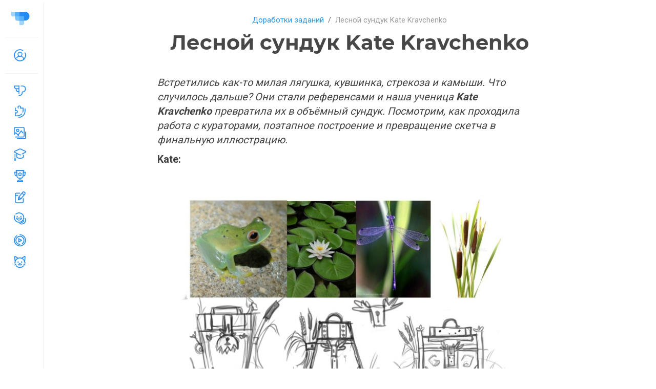

--- FILE ---
content_type: text/html; charset=utf-8
request_url: https://pixel.one/homework-improvement/221/lesnoy-sunduk-kate-kravchenko
body_size: 34469
content:
<!DOCTYPE html><html><head>
<script>window.NREUM||(NREUM={});NREUM.info={"beacon":"bam.eu01.nr-data.net","errorBeacon":"bam.eu01.nr-data.net","licenseKey":"d9d031e4bf","applicationID":"20723044","transactionName":"JhpeRQoXDV0HQhpUQxEcU10dVwleD1VqXFwVB19HJwsJXhU=","queueTime":0,"applicationTime":35,"agent":""}</script>
<script>(window.NREUM||(NREUM={})).init={ajax:{deny_list:["bam.eu01.nr-data.net"]},feature_flags:["soft_nav"]};(window.NREUM||(NREUM={})).loader_config={licenseKey:"d9d031e4bf",applicationID:"20723044",browserID:"20723081"};;/*! For license information please see nr-loader-rum-1.308.0.min.js.LICENSE.txt */
(()=>{var e,t,r={163:(e,t,r)=>{"use strict";r.d(t,{j:()=>E});var n=r(384),i=r(1741);var a=r(2555);r(860).K7.genericEvents;const s="experimental.resources",o="register",c=e=>{if(!e||"string"!=typeof e)return!1;try{document.createDocumentFragment().querySelector(e)}catch{return!1}return!0};var d=r(2614),u=r(944),l=r(8122);const f="[data-nr-mask]",g=e=>(0,l.a)(e,(()=>{const e={feature_flags:[],experimental:{allow_registered_children:!1,resources:!1},mask_selector:"*",block_selector:"[data-nr-block]",mask_input_options:{color:!1,date:!1,"datetime-local":!1,email:!1,month:!1,number:!1,range:!1,search:!1,tel:!1,text:!1,time:!1,url:!1,week:!1,textarea:!1,select:!1,password:!0}};return{ajax:{deny_list:void 0,block_internal:!0,enabled:!0,autoStart:!0},api:{get allow_registered_children(){return e.feature_flags.includes(o)||e.experimental.allow_registered_children},set allow_registered_children(t){e.experimental.allow_registered_children=t},duplicate_registered_data:!1},browser_consent_mode:{enabled:!1},distributed_tracing:{enabled:void 0,exclude_newrelic_header:void 0,cors_use_newrelic_header:void 0,cors_use_tracecontext_headers:void 0,allowed_origins:void 0},get feature_flags(){return e.feature_flags},set feature_flags(t){e.feature_flags=t},generic_events:{enabled:!0,autoStart:!0},harvest:{interval:30},jserrors:{enabled:!0,autoStart:!0},logging:{enabled:!0,autoStart:!0},metrics:{enabled:!0,autoStart:!0},obfuscate:void 0,page_action:{enabled:!0},page_view_event:{enabled:!0,autoStart:!0},page_view_timing:{enabled:!0,autoStart:!0},performance:{capture_marks:!1,capture_measures:!1,capture_detail:!0,resources:{get enabled(){return e.feature_flags.includes(s)||e.experimental.resources},set enabled(t){e.experimental.resources=t},asset_types:[],first_party_domains:[],ignore_newrelic:!0}},privacy:{cookies_enabled:!0},proxy:{assets:void 0,beacon:void 0},session:{expiresMs:d.wk,inactiveMs:d.BB},session_replay:{autoStart:!0,enabled:!1,preload:!1,sampling_rate:10,error_sampling_rate:100,collect_fonts:!1,inline_images:!1,fix_stylesheets:!0,mask_all_inputs:!0,get mask_text_selector(){return e.mask_selector},set mask_text_selector(t){c(t)?e.mask_selector="".concat(t,",").concat(f):""===t||null===t?e.mask_selector=f:(0,u.R)(5,t)},get block_class(){return"nr-block"},get ignore_class(){return"nr-ignore"},get mask_text_class(){return"nr-mask"},get block_selector(){return e.block_selector},set block_selector(t){c(t)?e.block_selector+=",".concat(t):""!==t&&(0,u.R)(6,t)},get mask_input_options(){return e.mask_input_options},set mask_input_options(t){t&&"object"==typeof t?e.mask_input_options={...t,password:!0}:(0,u.R)(7,t)}},session_trace:{enabled:!0,autoStart:!0},soft_navigations:{enabled:!0,autoStart:!0},spa:{enabled:!0,autoStart:!0},ssl:void 0,user_actions:{enabled:!0,elementAttributes:["id","className","tagName","type"]}}})());var p=r(6154),m=r(9324);let h=0;const v={buildEnv:m.F3,distMethod:m.Xs,version:m.xv,originTime:p.WN},b={consented:!1},y={appMetadata:{},get consented(){return this.session?.state?.consent||b.consented},set consented(e){b.consented=e},customTransaction:void 0,denyList:void 0,disabled:!1,harvester:void 0,isolatedBacklog:!1,isRecording:!1,loaderType:void 0,maxBytes:3e4,obfuscator:void 0,onerror:void 0,ptid:void 0,releaseIds:{},session:void 0,timeKeeper:void 0,registeredEntities:[],jsAttributesMetadata:{bytes:0},get harvestCount(){return++h}},_=e=>{const t=(0,l.a)(e,y),r=Object.keys(v).reduce((e,t)=>(e[t]={value:v[t],writable:!1,configurable:!0,enumerable:!0},e),{});return Object.defineProperties(t,r)};var w=r(5701);const x=e=>{const t=e.startsWith("http");e+="/",r.p=t?e:"https://"+e};var R=r(7836),k=r(3241);const A={accountID:void 0,trustKey:void 0,agentID:void 0,licenseKey:void 0,applicationID:void 0,xpid:void 0},S=e=>(0,l.a)(e,A),T=new Set;function E(e,t={},r,s){let{init:o,info:c,loader_config:d,runtime:u={},exposed:l=!0}=t;if(!c){const e=(0,n.pV)();o=e.init,c=e.info,d=e.loader_config}e.init=g(o||{}),e.loader_config=S(d||{}),c.jsAttributes??={},p.bv&&(c.jsAttributes.isWorker=!0),e.info=(0,a.D)(c);const f=e.init,m=[c.beacon,c.errorBeacon];T.has(e.agentIdentifier)||(f.proxy.assets&&(x(f.proxy.assets),m.push(f.proxy.assets)),f.proxy.beacon&&m.push(f.proxy.beacon),e.beacons=[...m],function(e){const t=(0,n.pV)();Object.getOwnPropertyNames(i.W.prototype).forEach(r=>{const n=i.W.prototype[r];if("function"!=typeof n||"constructor"===n)return;let a=t[r];e[r]&&!1!==e.exposed&&"micro-agent"!==e.runtime?.loaderType&&(t[r]=(...t)=>{const n=e[r](...t);return a?a(...t):n})})}(e),(0,n.US)("activatedFeatures",w.B)),u.denyList=[...f.ajax.deny_list||[],...f.ajax.block_internal?m:[]],u.ptid=e.agentIdentifier,u.loaderType=r,e.runtime=_(u),T.has(e.agentIdentifier)||(e.ee=R.ee.get(e.agentIdentifier),e.exposed=l,(0,k.W)({agentIdentifier:e.agentIdentifier,drained:!!w.B?.[e.agentIdentifier],type:"lifecycle",name:"initialize",feature:void 0,data:e.config})),T.add(e.agentIdentifier)}},384:(e,t,r)=>{"use strict";r.d(t,{NT:()=>s,US:()=>u,Zm:()=>o,bQ:()=>d,dV:()=>c,pV:()=>l});var n=r(6154),i=r(1863),a=r(1910);const s={beacon:"bam.nr-data.net",errorBeacon:"bam.nr-data.net"};function o(){return n.gm.NREUM||(n.gm.NREUM={}),void 0===n.gm.newrelic&&(n.gm.newrelic=n.gm.NREUM),n.gm.NREUM}function c(){let e=o();return e.o||(e.o={ST:n.gm.setTimeout,SI:n.gm.setImmediate||n.gm.setInterval,CT:n.gm.clearTimeout,XHR:n.gm.XMLHttpRequest,REQ:n.gm.Request,EV:n.gm.Event,PR:n.gm.Promise,MO:n.gm.MutationObserver,FETCH:n.gm.fetch,WS:n.gm.WebSocket},(0,a.i)(...Object.values(e.o))),e}function d(e,t){let r=o();r.initializedAgents??={},t.initializedAt={ms:(0,i.t)(),date:new Date},r.initializedAgents[e]=t}function u(e,t){o()[e]=t}function l(){return function(){let e=o();const t=e.info||{};e.info={beacon:s.beacon,errorBeacon:s.errorBeacon,...t}}(),function(){let e=o();const t=e.init||{};e.init={...t}}(),c(),function(){let e=o();const t=e.loader_config||{};e.loader_config={...t}}(),o()}},782:(e,t,r)=>{"use strict";r.d(t,{T:()=>n});const n=r(860).K7.pageViewTiming},860:(e,t,r)=>{"use strict";r.d(t,{$J:()=>u,K7:()=>c,P3:()=>d,XX:()=>i,Yy:()=>o,df:()=>a,qY:()=>n,v4:()=>s});const n="events",i="jserrors",a="browser/blobs",s="rum",o="browser/logs",c={ajax:"ajax",genericEvents:"generic_events",jserrors:i,logging:"logging",metrics:"metrics",pageAction:"page_action",pageViewEvent:"page_view_event",pageViewTiming:"page_view_timing",sessionReplay:"session_replay",sessionTrace:"session_trace",softNav:"soft_navigations",spa:"spa"},d={[c.pageViewEvent]:1,[c.pageViewTiming]:2,[c.metrics]:3,[c.jserrors]:4,[c.spa]:5,[c.ajax]:6,[c.sessionTrace]:7,[c.softNav]:8,[c.sessionReplay]:9,[c.logging]:10,[c.genericEvents]:11},u={[c.pageViewEvent]:s,[c.pageViewTiming]:n,[c.ajax]:n,[c.spa]:n,[c.softNav]:n,[c.metrics]:i,[c.jserrors]:i,[c.sessionTrace]:a,[c.sessionReplay]:a,[c.logging]:o,[c.genericEvents]:"ins"}},944:(e,t,r)=>{"use strict";r.d(t,{R:()=>i});var n=r(3241);function i(e,t){"function"==typeof console.debug&&(console.debug("New Relic Warning: https://github.com/newrelic/newrelic-browser-agent/blob/main/docs/warning-codes.md#".concat(e),t),(0,n.W)({agentIdentifier:null,drained:null,type:"data",name:"warn",feature:"warn",data:{code:e,secondary:t}}))}},1687:(e,t,r)=>{"use strict";r.d(t,{Ak:()=>d,Ze:()=>f,x3:()=>u});var n=r(3241),i=r(7836),a=r(3606),s=r(860),o=r(2646);const c={};function d(e,t){const r={staged:!1,priority:s.P3[t]||0};l(e),c[e].get(t)||c[e].set(t,r)}function u(e,t){e&&c[e]&&(c[e].get(t)&&c[e].delete(t),p(e,t,!1),c[e].size&&g(e))}function l(e){if(!e)throw new Error("agentIdentifier required");c[e]||(c[e]=new Map)}function f(e="",t="feature",r=!1){if(l(e),!e||!c[e].get(t)||r)return p(e,t);c[e].get(t).staged=!0,g(e)}function g(e){const t=Array.from(c[e]);t.every(([e,t])=>t.staged)&&(t.sort((e,t)=>e[1].priority-t[1].priority),t.forEach(([t])=>{c[e].delete(t),p(e,t)}))}function p(e,t,r=!0){const s=e?i.ee.get(e):i.ee,c=a.i.handlers;if(!s.aborted&&s.backlog&&c){if((0,n.W)({agentIdentifier:e,type:"lifecycle",name:"drain",feature:t}),r){const e=s.backlog[t],r=c[t];if(r){for(let t=0;e&&t<e.length;++t)m(e[t],r);Object.entries(r).forEach(([e,t])=>{Object.values(t||{}).forEach(t=>{t[0]?.on&&t[0]?.context()instanceof o.y&&t[0].on(e,t[1])})})}}s.isolatedBacklog||delete c[t],s.backlog[t]=null,s.emit("drain-"+t,[])}}function m(e,t){var r=e[1];Object.values(t[r]||{}).forEach(t=>{var r=e[0];if(t[0]===r){var n=t[1],i=e[3],a=e[2];n.apply(i,a)}})}},1738:(e,t,r)=>{"use strict";r.d(t,{U:()=>g,Y:()=>f});var n=r(3241),i=r(9908),a=r(1863),s=r(944),o=r(5701),c=r(3969),d=r(8362),u=r(860),l=r(4261);function f(e,t,r,a){const f=a||r;!f||f[e]&&f[e]!==d.d.prototype[e]||(f[e]=function(){(0,i.p)(c.xV,["API/"+e+"/called"],void 0,u.K7.metrics,r.ee),(0,n.W)({agentIdentifier:r.agentIdentifier,drained:!!o.B?.[r.agentIdentifier],type:"data",name:"api",feature:l.Pl+e,data:{}});try{return t.apply(this,arguments)}catch(e){(0,s.R)(23,e)}})}function g(e,t,r,n,s){const o=e.info;null===r?delete o.jsAttributes[t]:o.jsAttributes[t]=r,(s||null===r)&&(0,i.p)(l.Pl+n,[(0,a.t)(),t,r],void 0,"session",e.ee)}},1741:(e,t,r)=>{"use strict";r.d(t,{W:()=>a});var n=r(944),i=r(4261);class a{#e(e,...t){if(this[e]!==a.prototype[e])return this[e](...t);(0,n.R)(35,e)}addPageAction(e,t){return this.#e(i.hG,e,t)}register(e){return this.#e(i.eY,e)}recordCustomEvent(e,t){return this.#e(i.fF,e,t)}setPageViewName(e,t){return this.#e(i.Fw,e,t)}setCustomAttribute(e,t,r){return this.#e(i.cD,e,t,r)}noticeError(e,t){return this.#e(i.o5,e,t)}setUserId(e,t=!1){return this.#e(i.Dl,e,t)}setApplicationVersion(e){return this.#e(i.nb,e)}setErrorHandler(e){return this.#e(i.bt,e)}addRelease(e,t){return this.#e(i.k6,e,t)}log(e,t){return this.#e(i.$9,e,t)}start(){return this.#e(i.d3)}finished(e){return this.#e(i.BL,e)}recordReplay(){return this.#e(i.CH)}pauseReplay(){return this.#e(i.Tb)}addToTrace(e){return this.#e(i.U2,e)}setCurrentRouteName(e){return this.#e(i.PA,e)}interaction(e){return this.#e(i.dT,e)}wrapLogger(e,t,r){return this.#e(i.Wb,e,t,r)}measure(e,t){return this.#e(i.V1,e,t)}consent(e){return this.#e(i.Pv,e)}}},1863:(e,t,r)=>{"use strict";function n(){return Math.floor(performance.now())}r.d(t,{t:()=>n})},1910:(e,t,r)=>{"use strict";r.d(t,{i:()=>a});var n=r(944);const i=new Map;function a(...e){return e.every(e=>{if(i.has(e))return i.get(e);const t="function"==typeof e?e.toString():"",r=t.includes("[native code]"),a=t.includes("nrWrapper");return r||a||(0,n.R)(64,e?.name||t),i.set(e,r),r})}},2555:(e,t,r)=>{"use strict";r.d(t,{D:()=>o,f:()=>s});var n=r(384),i=r(8122);const a={beacon:n.NT.beacon,errorBeacon:n.NT.errorBeacon,licenseKey:void 0,applicationID:void 0,sa:void 0,queueTime:void 0,applicationTime:void 0,ttGuid:void 0,user:void 0,account:void 0,product:void 0,extra:void 0,jsAttributes:{},userAttributes:void 0,atts:void 0,transactionName:void 0,tNamePlain:void 0};function s(e){try{return!!e.licenseKey&&!!e.errorBeacon&&!!e.applicationID}catch(e){return!1}}const o=e=>(0,i.a)(e,a)},2614:(e,t,r)=>{"use strict";r.d(t,{BB:()=>s,H3:()=>n,g:()=>d,iL:()=>c,tS:()=>o,uh:()=>i,wk:()=>a});const n="NRBA",i="SESSION",a=144e5,s=18e5,o={STARTED:"session-started",PAUSE:"session-pause",RESET:"session-reset",RESUME:"session-resume",UPDATE:"session-update"},c={SAME_TAB:"same-tab",CROSS_TAB:"cross-tab"},d={OFF:0,FULL:1,ERROR:2}},2646:(e,t,r)=>{"use strict";r.d(t,{y:()=>n});class n{constructor(e){this.contextId=e}}},2843:(e,t,r)=>{"use strict";r.d(t,{G:()=>a,u:()=>i});var n=r(3878);function i(e,t=!1,r,i){(0,n.DD)("visibilitychange",function(){if(t)return void("hidden"===document.visibilityState&&e());e(document.visibilityState)},r,i)}function a(e,t,r){(0,n.sp)("pagehide",e,t,r)}},3241:(e,t,r)=>{"use strict";r.d(t,{W:()=>a});var n=r(6154);const i="newrelic";function a(e={}){try{n.gm.dispatchEvent(new CustomEvent(i,{detail:e}))}catch(e){}}},3606:(e,t,r)=>{"use strict";r.d(t,{i:()=>a});var n=r(9908);a.on=s;var i=a.handlers={};function a(e,t,r,a){s(a||n.d,i,e,t,r)}function s(e,t,r,i,a){a||(a="feature"),e||(e=n.d);var s=t[a]=t[a]||{};(s[r]=s[r]||[]).push([e,i])}},3878:(e,t,r)=>{"use strict";function n(e,t){return{capture:e,passive:!1,signal:t}}function i(e,t,r=!1,i){window.addEventListener(e,t,n(r,i))}function a(e,t,r=!1,i){document.addEventListener(e,t,n(r,i))}r.d(t,{DD:()=>a,jT:()=>n,sp:()=>i})},3969:(e,t,r)=>{"use strict";r.d(t,{TZ:()=>n,XG:()=>o,rs:()=>i,xV:()=>s,z_:()=>a});const n=r(860).K7.metrics,i="sm",a="cm",s="storeSupportabilityMetrics",o="storeEventMetrics"},4234:(e,t,r)=>{"use strict";r.d(t,{W:()=>a});var n=r(7836),i=r(1687);class a{constructor(e,t){this.agentIdentifier=e,this.ee=n.ee.get(e),this.featureName=t,this.blocked=!1}deregisterDrain(){(0,i.x3)(this.agentIdentifier,this.featureName)}}},4261:(e,t,r)=>{"use strict";r.d(t,{$9:()=>d,BL:()=>o,CH:()=>g,Dl:()=>_,Fw:()=>y,PA:()=>h,Pl:()=>n,Pv:()=>k,Tb:()=>l,U2:()=>a,V1:()=>R,Wb:()=>x,bt:()=>b,cD:()=>v,d3:()=>w,dT:()=>c,eY:()=>p,fF:()=>f,hG:()=>i,k6:()=>s,nb:()=>m,o5:()=>u});const n="api-",i="addPageAction",a="addToTrace",s="addRelease",o="finished",c="interaction",d="log",u="noticeError",l="pauseReplay",f="recordCustomEvent",g="recordReplay",p="register",m="setApplicationVersion",h="setCurrentRouteName",v="setCustomAttribute",b="setErrorHandler",y="setPageViewName",_="setUserId",w="start",x="wrapLogger",R="measure",k="consent"},5289:(e,t,r)=>{"use strict";r.d(t,{GG:()=>s,Qr:()=>c,sB:()=>o});var n=r(3878),i=r(6389);function a(){return"undefined"==typeof document||"complete"===document.readyState}function s(e,t){if(a())return e();const r=(0,i.J)(e),s=setInterval(()=>{a()&&(clearInterval(s),r())},500);(0,n.sp)("load",r,t)}function o(e){if(a())return e();(0,n.DD)("DOMContentLoaded",e)}function c(e){if(a())return e();(0,n.sp)("popstate",e)}},5607:(e,t,r)=>{"use strict";r.d(t,{W:()=>n});const n=(0,r(9566).bz)()},5701:(e,t,r)=>{"use strict";r.d(t,{B:()=>a,t:()=>s});var n=r(3241);const i=new Set,a={};function s(e,t){const r=t.agentIdentifier;a[r]??={},e&&"object"==typeof e&&(i.has(r)||(t.ee.emit("rumresp",[e]),a[r]=e,i.add(r),(0,n.W)({agentIdentifier:r,loaded:!0,drained:!0,type:"lifecycle",name:"load",feature:void 0,data:e})))}},6154:(e,t,r)=>{"use strict";r.d(t,{OF:()=>c,RI:()=>i,WN:()=>u,bv:()=>a,eN:()=>l,gm:()=>s,mw:()=>o,sb:()=>d});var n=r(1863);const i="undefined"!=typeof window&&!!window.document,a="undefined"!=typeof WorkerGlobalScope&&("undefined"!=typeof self&&self instanceof WorkerGlobalScope&&self.navigator instanceof WorkerNavigator||"undefined"!=typeof globalThis&&globalThis instanceof WorkerGlobalScope&&globalThis.navigator instanceof WorkerNavigator),s=i?window:"undefined"!=typeof WorkerGlobalScope&&("undefined"!=typeof self&&self instanceof WorkerGlobalScope&&self||"undefined"!=typeof globalThis&&globalThis instanceof WorkerGlobalScope&&globalThis),o=Boolean("hidden"===s?.document?.visibilityState),c=/iPad|iPhone|iPod/.test(s.navigator?.userAgent),d=c&&"undefined"==typeof SharedWorker,u=((()=>{const e=s.navigator?.userAgent?.match(/Firefox[/\s](\d+\.\d+)/);Array.isArray(e)&&e.length>=2&&e[1]})(),Date.now()-(0,n.t)()),l=()=>"undefined"!=typeof PerformanceNavigationTiming&&s?.performance?.getEntriesByType("navigation")?.[0]?.responseStart},6389:(e,t,r)=>{"use strict";function n(e,t=500,r={}){const n=r?.leading||!1;let i;return(...r)=>{n&&void 0===i&&(e.apply(this,r),i=setTimeout(()=>{i=clearTimeout(i)},t)),n||(clearTimeout(i),i=setTimeout(()=>{e.apply(this,r)},t))}}function i(e){let t=!1;return(...r)=>{t||(t=!0,e.apply(this,r))}}r.d(t,{J:()=>i,s:()=>n})},6630:(e,t,r)=>{"use strict";r.d(t,{T:()=>n});const n=r(860).K7.pageViewEvent},7699:(e,t,r)=>{"use strict";r.d(t,{It:()=>a,KC:()=>o,No:()=>i,qh:()=>s});var n=r(860);const i=16e3,a=1e6,s="SESSION_ERROR",o={[n.K7.logging]:!0,[n.K7.genericEvents]:!1,[n.K7.jserrors]:!1,[n.K7.ajax]:!1}},7836:(e,t,r)=>{"use strict";r.d(t,{P:()=>o,ee:()=>c});var n=r(384),i=r(8990),a=r(2646),s=r(5607);const o="nr@context:".concat(s.W),c=function e(t,r){var n={},s={},u={},l=!1;try{l=16===r.length&&d.initializedAgents?.[r]?.runtime.isolatedBacklog}catch(e){}var f={on:p,addEventListener:p,removeEventListener:function(e,t){var r=n[e];if(!r)return;for(var i=0;i<r.length;i++)r[i]===t&&r.splice(i,1)},emit:function(e,r,n,i,a){!1!==a&&(a=!0);if(c.aborted&&!i)return;t&&a&&t.emit(e,r,n);var o=g(n);m(e).forEach(e=>{e.apply(o,r)});var d=v()[s[e]];d&&d.push([f,e,r,o]);return o},get:h,listeners:m,context:g,buffer:function(e,t){const r=v();if(t=t||"feature",f.aborted)return;Object.entries(e||{}).forEach(([e,n])=>{s[n]=t,t in r||(r[t]=[])})},abort:function(){f._aborted=!0,Object.keys(f.backlog).forEach(e=>{delete f.backlog[e]})},isBuffering:function(e){return!!v()[s[e]]},debugId:r,backlog:l?{}:t&&"object"==typeof t.backlog?t.backlog:{},isolatedBacklog:l};return Object.defineProperty(f,"aborted",{get:()=>{let e=f._aborted||!1;return e||(t&&(e=t.aborted),e)}}),f;function g(e){return e&&e instanceof a.y?e:e?(0,i.I)(e,o,()=>new a.y(o)):new a.y(o)}function p(e,t){n[e]=m(e).concat(t)}function m(e){return n[e]||[]}function h(t){return u[t]=u[t]||e(f,t)}function v(){return f.backlog}}(void 0,"globalEE"),d=(0,n.Zm)();d.ee||(d.ee=c)},8122:(e,t,r)=>{"use strict";r.d(t,{a:()=>i});var n=r(944);function i(e,t){try{if(!e||"object"!=typeof e)return(0,n.R)(3);if(!t||"object"!=typeof t)return(0,n.R)(4);const r=Object.create(Object.getPrototypeOf(t),Object.getOwnPropertyDescriptors(t)),a=0===Object.keys(r).length?e:r;for(let s in a)if(void 0!==e[s])try{if(null===e[s]){r[s]=null;continue}Array.isArray(e[s])&&Array.isArray(t[s])?r[s]=Array.from(new Set([...e[s],...t[s]])):"object"==typeof e[s]&&"object"==typeof t[s]?r[s]=i(e[s],t[s]):r[s]=e[s]}catch(e){r[s]||(0,n.R)(1,e)}return r}catch(e){(0,n.R)(2,e)}}},8362:(e,t,r)=>{"use strict";r.d(t,{d:()=>a});var n=r(9566),i=r(1741);class a extends i.W{agentIdentifier=(0,n.LA)(16)}},8374:(e,t,r)=>{r.nc=(()=>{try{return document?.currentScript?.nonce}catch(e){}return""})()},8990:(e,t,r)=>{"use strict";r.d(t,{I:()=>i});var n=Object.prototype.hasOwnProperty;function i(e,t,r){if(n.call(e,t))return e[t];var i=r();if(Object.defineProperty&&Object.keys)try{return Object.defineProperty(e,t,{value:i,writable:!0,enumerable:!1}),i}catch(e){}return e[t]=i,i}},9324:(e,t,r)=>{"use strict";r.d(t,{F3:()=>i,Xs:()=>a,xv:()=>n});const n="1.308.0",i="PROD",a="CDN"},9566:(e,t,r)=>{"use strict";r.d(t,{LA:()=>o,bz:()=>s});var n=r(6154);const i="xxxxxxxx-xxxx-4xxx-yxxx-xxxxxxxxxxxx";function a(e,t){return e?15&e[t]:16*Math.random()|0}function s(){const e=n.gm?.crypto||n.gm?.msCrypto;let t,r=0;return e&&e.getRandomValues&&(t=e.getRandomValues(new Uint8Array(30))),i.split("").map(e=>"x"===e?a(t,r++).toString(16):"y"===e?(3&a()|8).toString(16):e).join("")}function o(e){const t=n.gm?.crypto||n.gm?.msCrypto;let r,i=0;t&&t.getRandomValues&&(r=t.getRandomValues(new Uint8Array(e)));const s=[];for(var o=0;o<e;o++)s.push(a(r,i++).toString(16));return s.join("")}},9908:(e,t,r)=>{"use strict";r.d(t,{d:()=>n,p:()=>i});var n=r(7836).ee.get("handle");function i(e,t,r,i,a){a?(a.buffer([e],i),a.emit(e,t,r)):(n.buffer([e],i),n.emit(e,t,r))}}},n={};function i(e){var t=n[e];if(void 0!==t)return t.exports;var a=n[e]={exports:{}};return r[e](a,a.exports,i),a.exports}i.m=r,i.d=(e,t)=>{for(var r in t)i.o(t,r)&&!i.o(e,r)&&Object.defineProperty(e,r,{enumerable:!0,get:t[r]})},i.f={},i.e=e=>Promise.all(Object.keys(i.f).reduce((t,r)=>(i.f[r](e,t),t),[])),i.u=e=>"nr-rum-1.308.0.min.js",i.o=(e,t)=>Object.prototype.hasOwnProperty.call(e,t),e={},t="NRBA-1.308.0.PROD:",i.l=(r,n,a,s)=>{if(e[r])e[r].push(n);else{var o,c;if(void 0!==a)for(var d=document.getElementsByTagName("script"),u=0;u<d.length;u++){var l=d[u];if(l.getAttribute("src")==r||l.getAttribute("data-webpack")==t+a){o=l;break}}if(!o){c=!0;var f={296:"sha512-+MIMDsOcckGXa1EdWHqFNv7P+JUkd5kQwCBr3KE6uCvnsBNUrdSt4a/3/L4j4TxtnaMNjHpza2/erNQbpacJQA=="};(o=document.createElement("script")).charset="utf-8",i.nc&&o.setAttribute("nonce",i.nc),o.setAttribute("data-webpack",t+a),o.src=r,0!==o.src.indexOf(window.location.origin+"/")&&(o.crossOrigin="anonymous"),f[s]&&(o.integrity=f[s])}e[r]=[n];var g=(t,n)=>{o.onerror=o.onload=null,clearTimeout(p);var i=e[r];if(delete e[r],o.parentNode&&o.parentNode.removeChild(o),i&&i.forEach(e=>e(n)),t)return t(n)},p=setTimeout(g.bind(null,void 0,{type:"timeout",target:o}),12e4);o.onerror=g.bind(null,o.onerror),o.onload=g.bind(null,o.onload),c&&document.head.appendChild(o)}},i.r=e=>{"undefined"!=typeof Symbol&&Symbol.toStringTag&&Object.defineProperty(e,Symbol.toStringTag,{value:"Module"}),Object.defineProperty(e,"__esModule",{value:!0})},i.p="https://js-agent.newrelic.com/",(()=>{var e={374:0,840:0};i.f.j=(t,r)=>{var n=i.o(e,t)?e[t]:void 0;if(0!==n)if(n)r.push(n[2]);else{var a=new Promise((r,i)=>n=e[t]=[r,i]);r.push(n[2]=a);var s=i.p+i.u(t),o=new Error;i.l(s,r=>{if(i.o(e,t)&&(0!==(n=e[t])&&(e[t]=void 0),n)){var a=r&&("load"===r.type?"missing":r.type),s=r&&r.target&&r.target.src;o.message="Loading chunk "+t+" failed: ("+a+": "+s+")",o.name="ChunkLoadError",o.type=a,o.request=s,n[1](o)}},"chunk-"+t,t)}};var t=(t,r)=>{var n,a,[s,o,c]=r,d=0;if(s.some(t=>0!==e[t])){for(n in o)i.o(o,n)&&(i.m[n]=o[n]);if(c)c(i)}for(t&&t(r);d<s.length;d++)a=s[d],i.o(e,a)&&e[a]&&e[a][0](),e[a]=0},r=self["webpackChunk:NRBA-1.308.0.PROD"]=self["webpackChunk:NRBA-1.308.0.PROD"]||[];r.forEach(t.bind(null,0)),r.push=t.bind(null,r.push.bind(r))})(),(()=>{"use strict";i(8374);var e=i(8362),t=i(860);const r=Object.values(t.K7);var n=i(163);var a=i(9908),s=i(1863),o=i(4261),c=i(1738);var d=i(1687),u=i(4234),l=i(5289),f=i(6154),g=i(944),p=i(384);const m=e=>f.RI&&!0===e?.privacy.cookies_enabled;function h(e){return!!(0,p.dV)().o.MO&&m(e)&&!0===e?.session_trace.enabled}var v=i(6389),b=i(7699);class y extends u.W{constructor(e,t){super(e.agentIdentifier,t),this.agentRef=e,this.abortHandler=void 0,this.featAggregate=void 0,this.loadedSuccessfully=void 0,this.onAggregateImported=new Promise(e=>{this.loadedSuccessfully=e}),this.deferred=Promise.resolve(),!1===e.init[this.featureName].autoStart?this.deferred=new Promise((t,r)=>{this.ee.on("manual-start-all",(0,v.J)(()=>{(0,d.Ak)(e.agentIdentifier,this.featureName),t()}))}):(0,d.Ak)(e.agentIdentifier,t)}importAggregator(e,t,r={}){if(this.featAggregate)return;const n=async()=>{let n;await this.deferred;try{if(m(e.init)){const{setupAgentSession:t}=await i.e(296).then(i.bind(i,3305));n=t(e)}}catch(e){(0,g.R)(20,e),this.ee.emit("internal-error",[e]),(0,a.p)(b.qh,[e],void 0,this.featureName,this.ee)}try{if(!this.#t(this.featureName,n,e.init))return(0,d.Ze)(this.agentIdentifier,this.featureName),void this.loadedSuccessfully(!1);const{Aggregate:i}=await t();this.featAggregate=new i(e,r),e.runtime.harvester.initializedAggregates.push(this.featAggregate),this.loadedSuccessfully(!0)}catch(e){(0,g.R)(34,e),this.abortHandler?.(),(0,d.Ze)(this.agentIdentifier,this.featureName,!0),this.loadedSuccessfully(!1),this.ee&&this.ee.abort()}};f.RI?(0,l.GG)(()=>n(),!0):n()}#t(e,r,n){if(this.blocked)return!1;switch(e){case t.K7.sessionReplay:return h(n)&&!!r;case t.K7.sessionTrace:return!!r;default:return!0}}}var _=i(6630),w=i(2614),x=i(3241);class R extends y{static featureName=_.T;constructor(e){var t;super(e,_.T),this.setupInspectionEvents(e.agentIdentifier),t=e,(0,c.Y)(o.Fw,function(e,r){"string"==typeof e&&("/"!==e.charAt(0)&&(e="/"+e),t.runtime.customTransaction=(r||"http://custom.transaction")+e,(0,a.p)(o.Pl+o.Fw,[(0,s.t)()],void 0,void 0,t.ee))},t),this.importAggregator(e,()=>i.e(296).then(i.bind(i,3943)))}setupInspectionEvents(e){const t=(t,r)=>{t&&(0,x.W)({agentIdentifier:e,timeStamp:t.timeStamp,loaded:"complete"===t.target.readyState,type:"window",name:r,data:t.target.location+""})};(0,l.sB)(e=>{t(e,"DOMContentLoaded")}),(0,l.GG)(e=>{t(e,"load")}),(0,l.Qr)(e=>{t(e,"navigate")}),this.ee.on(w.tS.UPDATE,(t,r)=>{(0,x.W)({agentIdentifier:e,type:"lifecycle",name:"session",data:r})})}}class k extends e.d{constructor(e){var t;(super(),f.gm)?(this.features={},(0,p.bQ)(this.agentIdentifier,this),this.desiredFeatures=new Set(e.features||[]),this.desiredFeatures.add(R),(0,n.j)(this,e,e.loaderType||"agent"),t=this,(0,c.Y)(o.cD,function(e,r,n=!1){if("string"==typeof e){if(["string","number","boolean"].includes(typeof r)||null===r)return(0,c.U)(t,e,r,o.cD,n);(0,g.R)(40,typeof r)}else(0,g.R)(39,typeof e)},t),function(e){(0,c.Y)(o.Dl,function(t,r=!1){if("string"!=typeof t&&null!==t)return void(0,g.R)(41,typeof t);const n=e.info.jsAttributes["enduser.id"];r&&null!=n&&n!==t?(0,a.p)(o.Pl+"setUserIdAndResetSession",[t],void 0,"session",e.ee):(0,c.U)(e,"enduser.id",t,o.Dl,!0)},e)}(this),function(e){(0,c.Y)(o.nb,function(t){if("string"==typeof t||null===t)return(0,c.U)(e,"application.version",t,o.nb,!1);(0,g.R)(42,typeof t)},e)}(this),function(e){(0,c.Y)(o.d3,function(){e.ee.emit("manual-start-all")},e)}(this),function(e){(0,c.Y)(o.Pv,function(t=!0){if("boolean"==typeof t){if((0,a.p)(o.Pl+o.Pv,[t],void 0,"session",e.ee),e.runtime.consented=t,t){const t=e.features.page_view_event;t.onAggregateImported.then(e=>{const r=t.featAggregate;e&&!r.sentRum&&r.sendRum()})}}else(0,g.R)(65,typeof t)},e)}(this),this.run()):(0,g.R)(21)}get config(){return{info:this.info,init:this.init,loader_config:this.loader_config,runtime:this.runtime}}get api(){return this}run(){try{const e=function(e){const t={};return r.forEach(r=>{t[r]=!!e[r]?.enabled}),t}(this.init),n=[...this.desiredFeatures];n.sort((e,r)=>t.P3[e.featureName]-t.P3[r.featureName]),n.forEach(r=>{if(!e[r.featureName]&&r.featureName!==t.K7.pageViewEvent)return;if(r.featureName===t.K7.spa)return void(0,g.R)(67);const n=function(e){switch(e){case t.K7.ajax:return[t.K7.jserrors];case t.K7.sessionTrace:return[t.K7.ajax,t.K7.pageViewEvent];case t.K7.sessionReplay:return[t.K7.sessionTrace];case t.K7.pageViewTiming:return[t.K7.pageViewEvent];default:return[]}}(r.featureName).filter(e=>!(e in this.features));n.length>0&&(0,g.R)(36,{targetFeature:r.featureName,missingDependencies:n}),this.features[r.featureName]=new r(this)})}catch(e){(0,g.R)(22,e);for(const e in this.features)this.features[e].abortHandler?.();const t=(0,p.Zm)();delete t.initializedAgents[this.agentIdentifier]?.features,delete this.sharedAggregator;return t.ee.get(this.agentIdentifier).abort(),!1}}}var A=i(2843),S=i(782);class T extends y{static featureName=S.T;constructor(e){super(e,S.T),f.RI&&((0,A.u)(()=>(0,a.p)("docHidden",[(0,s.t)()],void 0,S.T,this.ee),!0),(0,A.G)(()=>(0,a.p)("winPagehide",[(0,s.t)()],void 0,S.T,this.ee)),this.importAggregator(e,()=>i.e(296).then(i.bind(i,2117))))}}var E=i(3969);class I extends y{static featureName=E.TZ;constructor(e){super(e,E.TZ),f.RI&&document.addEventListener("securitypolicyviolation",e=>{(0,a.p)(E.xV,["Generic/CSPViolation/Detected"],void 0,this.featureName,this.ee)}),this.importAggregator(e,()=>i.e(296).then(i.bind(i,9623)))}}new k({features:[R,T,I],loaderType:"lite"})})()})();</script><title>Pixel - онлайн школа</title><meta name="csrf-param" content="authenticity_token" />
<meta name="csrf-token" content="Ma7Yeq9BZ9aQxJKctLkleAydwyMYi1zFCr5sxlTTZitsnTIGGD78hsDnIDbyuzqUhqlGwkHcLc32tMbQIAcgOg==" /><link rel="stylesheet" media="all" href="/assets/application-1a1c5a21a4e78b9635e7f6efc496d3285126844e0ceeee91ff227d71be3356af.css" /><link rel="shortcut icon" type="image/x-icon" href="/favicon.ico" id="favicon" /><link href="/manifest.json" rel="manifest" /><meta content="xd6agjaksir0da51t605zb4zruplte" name="facebook-domain-verification" /><meta content="/icons/icon-70x70.png" name="msapplication-square70x70logo" /><meta content="/icons/icon-150x150.png" name="msapplication-square150x150logo" /><meta content="/icons/icon-310x150.png" name="msapplication-square310x150logo" /><meta content="/icons/icon-310x310.png" name="msapplication-square310x310logo" /><meta content="#2196f3" name="msapplication-TileColor" /><meta content="Pixel.one" name="application-name" /><link href="/icons/icon-svg.svg" rel="mask-icon" /><link color="#2196f3" href="/icons/icon-57x57.png" rel="apple-touch-icon" sizes="57x57" /><link color="#2196f3" href="/icons/icon-60x60.png" rel="apple-touch-icon" sizes="60x60" /><link color="#2196f3" href="/icons/icon-72x72.png" rel="apple-touch-icon" sizes="72x72" /><link color="#2196f3" href="/icons/icon-76x76.png" rel="apple-touch-icon" sizes="76x76" /><link color="#2196f3" href="/icons/icon-120x120.png" rel="apple-touch-icon" sizes="120x120" /><link color="#2196f3" href="/icons/icon-152x152.png" rel="apple-touch-icon" sizes="152x152" /><link color="#2196f3" href="/icons/icon-180x180.png" rel="apple-touch-icon" sizes="180x180" /><link color="#2196f3" href="/icons/icon-192x192.png" rel="apple-touch-icon" sizes="192x192" /><link color="#2196f3" href="/icons/icon-512x512.png" rel="apple-touch-icon" sizes="512x512" /><link rel="stylesheet" media="screen" href="/lib/player/plyr.io/3.5.6/plyr.css" /><link href="https://pixel.one/homework-improvement/221/lesnoy-sunduk-kate-kravchenko" rel="canonical" /><meta content="#2196f3" name="apple-mobile-web-app-status-bar-style" /><meta content="#2196f3" name="theme-color" /><!--VK Pixel Cod -->
<script type="text/javascript">!function(){var t=document.createElement("script");t.type="text/javascript",t.async=!0,t.src='https://vk.ru/js/api/openapi.js?173',t.onload=function(){VK.Retargeting.Init("VK-RTRG-1950219-f3sac"),VK.Retargeting.Hit()},document.head.appendChild(t)}();</script><noscript><img src="https://vk.ru/rtrg?p=VK-RTRG-1950219-f3sac" style="position:fixed; left:-999px;" alt=""/></noscript>
<!-- End VK Pixel Code -->
</head><body class="pixel"><!-- Google tag (gtag.js) -->
<script async src="https://www.googletagmanager.com/gtag/js?id=G-YGSVLRDL0X"></script>
<script>
  window.dataLayer = window.dataLayer || [];
  function gtag(){dataLayer.push(arguments);}
  gtag('js', new Date());

  gtag('config', 'G-YGSVLRDL0X');
</script>

<!-- Yandex.Metrika counter -->
<script type="text/javascript" >
   (function(m,e,t,r,i,k,a){m[i]=m[i]||function(){(m[i].a=m[i].a||[]).push(arguments)};
   m[i].l=1*new Date();k=e.createElement(t),a=e.getElementsByTagName(t)[0],k.async=1,k.src=r,a.parentNode.insertBefore(k,a)})
   (window, document, "script", "https://mc.yandex.ru/metrika/tag.js", "ym");
   ym(66892582, "init", {
        clickmap:true,
        trackLinks:true,
        accurateTrackBounce:true
   });
</script>
<noscript><div><img src="https://mc.yandex.ru/watch/66892582" style="position:absolute; left:-9999px;" alt="" /></div></noscript>
<!-- /Yandex.Metrika counter -->

  <!-- VK User Auth -->
  <script defer type="text/javascript" src="https://vk.ru/js/api/openapi.js?162"></script>

  <!-- VK Widget -->
  <div id="vk_community_messages"></div>

<script>(function(c,a){if(!a.__SV){var b=window;try{var d,m,j,k=b.location,f=k.hash;d=function(a,b){return(m=a.match(RegExp(b+"=([^&]*)")))?m[1]:null};f&&d(f,"state")&&(j=JSON.parse(decodeURIComponent(d(f,"state"))),"mpeditor"===j.action&&(b.sessionStorage.setItem("_mpcehash",f),history.replaceState(j.desiredHash||"",c.title,k.pathname+k.search)))}catch(n){}var l,h;window.mixpanel=a;a._i=[];a.init=function(b,d,g){function c(b,i){var a=i.split(".");2==a.length&&(b=b[a[0]],i=a[1]);b[i]=function(){b.push([i].concat(Array.prototype.slice.call(arguments,
0)))}}var e=a;"undefined"!==typeof g?e=a[g]=[]:g="mixpanel";e.people=e.people||[];e.toString=function(b){var a="mixpanel";"mixpanel"!==g&&(a+="."+g);b||(a+=" (stub)");return a};e.people.toString=function(){return e.toString(1)+".people (stub)"};l="disable time_event track track_pageview track_links track_forms track_with_groups add_group set_group remove_group register register_once alias unregister identify name_tag set_config reset opt_in_tracking opt_out_tracking has_opted_in_tracking has_opted_out_tracking clear_opt_in_out_tracking people.set people.set_once people.unset people.increment people.append people.union people.track_charge people.clear_charges people.delete_user people.remove".split(" ");
for(h=0;h<l.length;h++)c(e,l[h]);var f="set set_once union unset remove delete".split(" ");e.get_group=function(){function a(c){b[c]=function(){call2_args=arguments;call2=[c].concat(Array.prototype.slice.call(call2_args,0));e.push([d,call2])}}for(var b={},d=["get_group"].concat(Array.prototype.slice.call(arguments,0)),c=0;c<f.length;c++)a(f[c]);return b};a._i.push([b,d,g])};a.__SV=1.2;b=c.createElement("script");b.type="text/javascript";b.async=!0;b.src="undefined"!==typeof MIXPANEL_CUSTOM_LIB_URL?
MIXPANEL_CUSTOM_LIB_URL:"file:"===c.location.protocol&&"//cdn.mxpnl.com/libs/mixpanel-2-latest.min.js".match(/^\/\//)?"https://cdn.mxpnl.com/libs/mixpanel-2-latest.min.js":"//cdn.mxpnl.com/libs/mixpanel-2-latest.min.js";d=c.getElementsByTagName("script")[0];d.parentNode.insertBefore(b,d)}})(document,window.mixpanel||[]);
mixpanel.init("1c8e5ace053a22f2758f9893c820f663", {batch_requests: true})</script>


<!-- Facebook Pixel Cod -->
<script>
!function(f,b,e,v,n,t,s)
{if(f.fbq)return;n=f.fbq=function(){n.callMethod?
n.callMethod.apply(n,arguments):n.queue.push(arguments)};
if(!f._fbq)f._fbq=n;n.push=n;n.loaded=!0;n.version='2.0';
n.queue=[];t=b.createElement(e);t.async=!0;
t.src=v;s=b.getElementsByTagName(e)[0];
s.parentNode.insertBefore(t,s)}(window, document,'script',
'https://connect.facebook.net/en_US/fbevents.js');
fbq('init', '2376385449051366');
fbq('track', 'PageView');
</script>
<noscript><img height="1" width="1" style="display:none"
src="https://www.facebook.com/tr?id=2376385449051366&ev=PageView&noscript=1"
/></noscript>
<!-- End Facebook Pixel Code -->
<script src="/assets/application-08650b87c40d080da3a2cadd918577a84af09bb23aa5ef79e7953d8459a53d66.js" defer="defer"></script><script>window.CONF=Object.assign({"currentUser":null,"fayeUrl":"//pixel.one/faye/faye","isProduction":true},{contestId:null,currentPage:"sub_homework_improvement"})</script><div id="main_sidebar_wrapper"><div id="main_sidebar"><div id="sidebar"><div class="sidebar-section"><a class="sidebar-item " href="/"><div class="sidebar-item-info"><div class="sidebar-item-image"><svg xmlns="http://www.w3.org/2000/svg" width="37" height="26" viewBox="0 0 37 26" fill="none" class="sidebar-image">
<path fill-rule="evenodd" clip-rule="evenodd" d="M27.8937 0H0V4.3381C0 6.73131 1.92662 8.66677 4.29672 8.66677H8.58419V13.0049C8.58419 15.398 10.5108 17.3333 12.8812 17.3333H17.1687V26H21.4657L21.467 25.9998L21.4688 26C23.8392 26 25.7563 24.0645 25.7563 21.6714C25.7563 21.6606 25.7532 21.6504 25.7532 21.6395V17.3333H27.8937C32.6347 17.3333 36.4781 13.4532 36.4781 8.66667C36.4781 3.88024 32.6347 0 27.8937 0Z" fill="#238BF2"></path>
<path d="M17.1687 26.0002V17.3335H25.7532V21.6397C25.7532 21.6505 25.7563 21.6608 25.7563 21.6716C25.7563 24.0647 23.8393 26.0002 21.4689 26.0002L21.467 26L21.4657 26.0002H17.1687Z" fill="#9FD6FF"></path>
<path fill-rule="evenodd" clip-rule="evenodd" d="M8.5842 8.66674H4.29673C3.11458 8.66674 2.04264 8.18514 1.2652 7.40552C2.04273 8.18514 3.11458 8.66674 4.29673 8.66674H8.5842Z" fill="#89AACD"></path>
<path fill-rule="evenodd" clip-rule="evenodd" d="M8.58419 8.66677H4.29672C3.11457 8.66677 2.04273 8.18516 1.26519 7.40554C0.484017 6.62214 0 5.53764 0 4.3382V0H8.58419V8.66677Z" fill="#A2D4F8"></path>
<path fill-rule="evenodd" clip-rule="evenodd" d="M8.58423 8.66677H17.1687V0H8.58423V8.66677Z" fill="#56B0FB"></path>
<path fill-rule="evenodd" clip-rule="evenodd" d="M17.1686 8.66677H25.7531V0H17.1686V8.66677Z" fill="#268DF9"></path>
<path fill-rule="evenodd" clip-rule="evenodd" d="M17.1687 17.3333H25.7532V8.6665H17.1687V17.3333Z" fill="#5BB1F7"></path>
<path fill-rule="evenodd" clip-rule="evenodd" d="M17.1687 17.3333H12.8812C11.6958 17.3333 10.6214 16.8494 9.84342 16.0661C10.6214 16.8494 11.6958 17.3333 12.8812 17.3333H17.1687ZM8.77866 14.2961C8.65232 13.8884 8.58423 13.4548 8.58423 13.0049C8.58423 13.4548 8.65232 13.8884 8.77866 14.2961Z" fill="#A4BBD7"></path>
<path fill-rule="evenodd" clip-rule="evenodd" d="M17.1687 17.3333H12.8812C11.6958 17.3333 10.6214 16.8493 9.84342 16.066C9.35822 15.5776 8.98825 14.9725 8.77866 14.2961C8.65232 13.8884 8.58423 13.4548 8.58423 13.0049V8.66675H17.1687V17.3333Z" fill="#77C5FA"></path>
</svg>
</div><div class="sidebar-item-text"><span>Pixel</span></div></div></a></div><div class="sidebar-section"><a class="sidebar-item" data-popup-path="/login" href="#"><div class="sidebar-item-info"><div class="sidebar-item-image"><svg xmlns="http://www.w3.org/2000/svg" width="24" height="24" viewBox="0 0 24 24" fill="none" class="sidebar-image">
<style type="text/css">
	.st0{fill:none;stroke:#238BF2;stroke-width:1.7;stroke-linecap:round;stroke-linejoin:round;stroke-miterlimit:10;}
	.st1{fill:none;stroke:#238BF2;stroke-width:1.5;stroke-linecap:round;stroke-linejoin:round;stroke-miterlimit:10;}
</style>
<g>
	<path class="st0" d="M21.77,7.16c2.67,5.39,0.47,11.93-4.93,14.61S4.91,22.23,2.23,16.84S1.77,4.91,7.16,2.23   c3.37-1.67,7.19-1.44,10.23,0.29"></path>
	<g>
		<path class="st1" d="M5.66,16.96c1.02-1.84,2.97-3.08,5.22-3.08h2.24c3.29,0,5.96,2.67,5.96,5.96v0.2"></path>
		<circle class="st1" cx="12" cy="9.92" r="3.96"></circle>
	</g>
</g>
</svg>
</div><div class="sidebar-item-text"><span>Авторизация</span></div></div></a></div><div class="sidebar-section sidebar-section-with-scroll"><div class="wrapper-scrollable"><a class="sidebar-item " href="/"><div class="sidebar-item-info"><div class="sidebar-item-image"><svg xmlns="http://www.w3.org/2000/svg" width="24" height="21" viewBox="0 0 24 21" fill="none" class="sidebar-image">
<path d="M4.56012 7.31006C4.56012 10.3101 6.56012 12.3101 9.94012 12.4001" stroke="#238BF2" stroke-width="1.7" stroke-linecap="round" stroke-linejoin="round"></path>
<path d="M10.0001 19.2H11.6201C12.236 19.2026 12.8464 19.0839 13.4164 18.8507C13.9865 18.6174 14.505 18.2741 14.9423 17.8405C15.3797 17.4068 15.7274 16.8913 15.9655 16.3233C16.2036 15.7553 16.3275 15.1459 16.3301 14.53V12.6C20.0301 12.6 22.3301 10.22 22.6501 7.31C22.9601 4.06 20.8901 1 17.3201 1H14.2601" stroke="#238BF2" stroke-width="1.7" stroke-linecap="round" stroke-linejoin="round"></path>
<path d="M10.0001 1V15.47" stroke="#238BF2" stroke-width="1.7" stroke-linecap="round" stroke-linejoin="round"></path>
<path d="M10.0001 1H1.00014V2.39C0.980138 4.63 3.13014 6.44 5.69014 6.44H9.94014" stroke="#238BF2" stroke-width="1.7" stroke-linecap="round" stroke-linejoin="round"></path>
</svg>
</div><div class="sidebar-item-text"><span>Главная</span></div></div></a><a class="sidebar-item " href="/course/kursy-grafiki-onlayn"><div class="sidebar-item-info"><div class="sidebar-item-image"><svg xmlns="http://www.w3.org/2000/svg" width="21" height="24" viewBox="0 0 21 24" fill="none" class="sidebar-image">
<path d="M7.72998 23.1008C9.32197 23.1021 10.8986 22.7895 12.3697 22.1809C13.8407 21.5723 15.1773 20.6796 16.303 19.5539C17.4288 18.4282 18.3215 17.0915 18.9301 15.6205C19.5387 14.1494 19.8513 12.5728 19.85 10.9808V6.5708" stroke="#238BF2" stroke-width="1.7" stroke-linecap="round" stroke-linejoin="round"></path>
<path d="M15.45 13.0708C15.9364 11.7937 16.1806 10.4372 16.17 9.07076V5.07076H10.4C10.7151 4.72004 10.9219 4.28553 10.9953 3.81979C11.0687 3.35404 11.0055 2.87701 10.8135 2.44638C10.6215 2.01576 10.3089 1.64998 9.9134 1.39329C9.51791 1.1366 9.05651 1 8.58502 1C8.11353 1 7.65214 1.1366 7.25664 1.39329C6.86115 1.64998 6.5485 2.01576 6.3565 2.44638C6.16449 2.87701 6.10137 3.35404 6.17476 3.81979C6.24815 4.28553 6.4549 4.72004 6.77002 5.07076" stroke="#238BF2" stroke-width="1.7" stroke-linecap="round" stroke-linejoin="round"></path>
<path d="M1 5.06079V10.4508C1.35072 10.1357 1.78523 9.92892 2.25097 9.85553C2.71672 9.78214 3.19375 9.84526 3.62438 10.0373C4.055 10.2293 4.42078 10.5419 4.67747 10.9374C4.93415 11.3329 5.07076 11.7943 5.07076 12.2658C5.07076 12.7373 4.93415 13.1987 4.67747 13.5942C4.42078 13.9897 4.055 14.3023 3.62438 14.4943C3.19375 14.6863 2.71672 14.7494 2.25097 14.6761C1.78523 14.6027 1.35072 14.3959 1 14.0808V20.2308H5.05C6.58228 20.2333 8.09847 19.9183 9.50291 19.3056C10.9074 18.6928 12.1696 17.7957 13.21 16.6708" stroke="#238BF2" stroke-width="1.7" stroke-linecap="round" stroke-linejoin="round"></path>
</svg>
</div><div class="sidebar-item-text"><span>Курсы</span></div></div></a><a class="sidebar-item " href="/student-works"><div class="sidebar-item-info"><div class="sidebar-item-image"><svg xmlns="http://www.w3.org/2000/svg" width="24" height="24" viewBox="0 0 24 24" fill="none" class="sidebar-image">
<path d="M22.9 9.94995V21C22.9 21.5039 22.6998 21.9871 22.3435 22.3435C21.9872 22.6998 21.5039 22.9 21 22.9H6.73999" stroke="#238BF2" stroke-width="1.7" stroke-linecap="round" stroke-linejoin="round"></path>
<path d="M1 14.26V2.9C1 2.39609 1.20018 1.91282 1.5565 1.5565C1.91282 1.20018 2.39609 1 2.9 1H18.15C18.6539 1 19.1372 1.20018 19.4935 1.5565C19.8498 1.91282 20.05 2.39609 20.05 2.9V17.76C20.05 18.2648 19.8501 18.7491 19.4941 19.107C19.1381 19.465 18.6548 19.6674 18.15 19.67H2.9" stroke="#238BF2" stroke-width="1.7" stroke-linecap="round" stroke-linejoin="round"></path>
<path d="M8.15997 15.9601L14.51 7.59009L17.6 11.6901" stroke="#238BF2" stroke-width="1.7" stroke-linecap="round" stroke-linejoin="round"></path>
<path d="M1 14.2599L3.89 11.1599L9.13 17.0499" stroke="#238BF2" stroke-width="1.7" stroke-linecap="round" stroke-linejoin="round"></path>
<path d="M7.51999 9.02997C8.7792 9.02997 9.79999 8.00918 9.79999 6.74997C9.79999 5.49076 8.7792 4.46997 7.51999 4.46997C6.26078 4.46997 5.23999 5.49076 5.23999 6.74997C5.23999 8.00918 6.26078 9.02997 7.51999 9.02997Z" stroke="#238BF2" stroke-width="1.7" stroke-linecap="round" stroke-linejoin="round"></path>
</svg>
</div><div class="sidebar-item-text"><span>Работы учеников</span></div></div></a><a class="sidebar-item " href="/educational-articles"><div class="sidebar-item-info"><div class="sidebar-item-image"><svg xmlns="http://www.w3.org/2000/svg" width="25" height="24" viewBox="0 0 25 24" fill="none" class="sidebar-image">
<path d="M5.73999 10.063V16.463C5.73999 17.463 8.19999 19.333 12.21 19.333C15.94 19.333 18.68 17.493 18.68 16.463V13.053" stroke="#238BF2" stroke-width="1.7" stroke-linecap="round" stroke-linejoin="round"></path>
<path d="M13.26 12.4329C12.9369 12.6053 12.5762 12.6956 12.21 12.6956C11.8437 12.6956 11.4831 12.6053 11.16 12.4329L1.82997 7.43289C1.64432 7.33671 1.48961 7.19005 1.38366 7.00979C1.27771 6.82954 1.22482 6.62302 1.23109 6.41403C1.23736 6.20503 1.30253 6.00206 1.4191 5.82848C1.53567 5.6549 1.69889 5.51778 1.88997 5.43289L3.69997 4.65289L11.28 1.20289C11.57 1.06922 11.8856 1 12.205 1C12.5243 1 12.8399 1.06922 13.13 1.20289L22.53 5.47289C22.7211 5.55778 22.8843 5.6949 23.0009 5.86848C23.1174 6.04206 23.1826 6.24503 23.1889 6.45403C23.1951 6.66302 23.1422 6.86954 23.0363 7.04979C22.9303 7.23005 22.7756 7.37671 22.59 7.47289L16.2 10.8729" stroke="#238BF2" stroke-width="1.7" stroke-linecap="round" stroke-linejoin="round"></path>
<path d="M2.26001 11.2329V17.6529" stroke="#238BF2" stroke-width="1.5" stroke-linecap="round" stroke-linejoin="round"></path>
<path d="M3.51 23.1528H1L1.34 19.8828H3.12L3.51 23.1528Z" stroke="#238BF2" stroke-width="1.2" stroke-linecap="round" stroke-linejoin="round"></path>
</svg>
</div><div class="sidebar-item-text"><span>Обучающие статьи</span></div></div></a><a class="sidebar-item " href="/contests"><div class="sidebar-item-info"><div class="sidebar-item-image"><svg xmlns="http://www.w3.org/2000/svg" width="24" height="24" viewBox="0 0 24 24" fill="none" class="sidebar-image">
<path d="M13.9003 16.1H10.2003C7.90029 16.1 6.10029 14 6.10029 11.3L5.30029 1.30005H18.8003L18.0003 11.3C18.0003 13.9 16.1003 16.1 13.9003 16.1Z" stroke="#238BF2" stroke-width="1.7" stroke-miterlimit="10" stroke-linecap="round" stroke-linejoin="round"></path>
<path d="M12 16.3V22.4" stroke="#238BF2" stroke-width="1.7" stroke-miterlimit="10" stroke-linecap="round" stroke-linejoin="round"></path>
<path d="M6.10019 11.5999H5.3002C3.8002 11.5999 2.5002 10.4999 2.3002 8.9999L1.7002 4.3999H5.5002L6.10019 11.5999Z" stroke="#238BF2" stroke-width="1.7" stroke-miterlimit="10" stroke-linecap="round" stroke-linejoin="round"></path>
<path d="M17.9004 11.6H18.7004C20.2004 11.6 21.5004 10.5 21.7004 9.00005L22.3004 4.30005H18.5004L17.9004 11.6Z" stroke="#238BF2" stroke-width="1.7" stroke-miterlimit="10" stroke-linecap="round" stroke-linejoin="round"></path>
<path d="M4.5 1.19995H19.5" stroke="#238BF2" stroke-width="1.7" stroke-miterlimit="10" stroke-linecap="round" stroke-linejoin="round"></path>
<path d="M12.3 4.99985L13 6.69985C13 6.79985 13.1 6.79985 13.2 6.89985L15 7.09985C15.2 7.09985 15.3 7.39985 15.2 7.59985L13.9 8.89985C13.8 8.99985 13.8 9.09985 13.8 9.19985L14.1 10.9999C14.1 11.1999 13.9 11.3999 13.7 11.2999L12.1 10.3999C12 10.3999 11.9 10.3999 11.8 10.3999L10.2 11.2999C10 11.3999 9.80003 11.1999 9.80003 10.9999L10.1 9.19985C10.1 9.09985 10.1 8.99985 10 8.89985L8.90003 7.59985C8.70003 7.39985 8.80003 7.09985 9.00003 7.09985L10.8 6.79985C10.9 6.79985 11 6.69985 11 6.59985L11.8 4.99985C11.9 4.79985 12.2 4.79985 12.3 4.99985Z" fill="white" stroke="#238BF2" stroke-width="1.3" stroke-miterlimit="10" stroke-linecap="round" stroke-linejoin="round"></path>
<path d="M17.2003 22.7999C17.1003 21.0999 14.9003 19.7 12.0003 19.7C9.20029 19.7 6.90029 21.0999 6.80029 22.7999H17.2003Z" fill="white" stroke="#238BF2" stroke-width="1.7" stroke-miterlimit="10" stroke-linecap="round" stroke-linejoin="round"></path>
</svg>
</div><div class="sidebar-item-text"><span>Конкурсы</span></div></div></a><a class="sidebar-item sub-active" href="/homework-improvement"><div class="sidebar-item-info"><div class="sidebar-item-image"><svg xmlns="http://www.w3.org/2000/svg" width="21" height="23" viewBox="0 0 21 23" fill="none" class="sidebar-image">
<path d="M16.4196 14.0154V20.0039C16.4208 20.2664 16.3701 20.5265 16.2702 20.7693C16.1704 21.012 16.0234 21.2326 15.8378 21.4182C15.6521 21.6038 15.4316 21.7508 15.1888 21.8507C14.9461 21.9506 14.6859 22.0013 14.4234 22H2.99615C2.46674 22 1.95901 21.7897 1.58466 21.4154C1.21031 21.041 1 20.5333 1 20.0039V5.39435C1 4.86493 1.21031 4.35721 1.58466 3.98285C1.95901 3.6085 2.46674 3.39819 2.99615 3.39819H9.62107" stroke="#238BF2" stroke-width="1.7" stroke-linecap="round" stroke-linejoin="round"></path>
<path d="M18.3888 1.34777L19.2452 2.05226C19.4586 2.22942 19.635 2.44688 19.7644 2.69221C19.8937 2.93754 19.9735 3.20595 19.9991 3.4821C20.0247 3.75825 19.9956 4.03675 19.9136 4.30168C19.8316 4.56661 19.6982 4.8128 19.521 5.02617L11.6797 14.5588L7.56126 11.1711L15.4026 1.63846C15.5789 1.42221 15.7962 1.24302 16.0421 1.11123C16.2879 0.979447 16.5575 0.897679 16.8351 0.870651C17.1128 0.843623 17.393 0.87187 17.6597 0.953762C17.9264 1.03565 18.1742 1.16957 18.3888 1.34777V1.34777Z" stroke="#238BF2" stroke-width="1.7" stroke-linecap="round" stroke-linejoin="round"></path>
<path d="M6.73792 16.3684L7.58652 11.1514L11.7042 14.5362L6.73792 16.3684Z" stroke="#238BF2" stroke-width="1.7" stroke-linecap="round" stroke-linejoin="round"></path>
<path d="M7.25873 13.6489L9.31274 15.3365" stroke="#238BF2" stroke-linecap="round" stroke-linejoin="round"></path>
<path d="M13.864 3.50415L17.9141 6.71535" stroke="#238BF2" stroke-width="1.5" stroke-linecap="round" stroke-linejoin="round"></path>
<path d="M1 7.69897H5.89877" stroke="#238BF2" stroke-width="1.7" stroke-linecap="round" stroke-linejoin="round"></path>
</svg>
</div><div class="sidebar-item-text"><span>Доработки заданий</span></div></div></a><a class="sidebar-item " href="/student-success-stories"><div class="sidebar-item-info"><div class="sidebar-item-image"><svg xmlns="http://www.w3.org/2000/svg" width="24" height="24" viewBox="0 0 24 24" fill="none" class="sidebar-image">
<path d="M21.85 11.7354C22.5053 12.8364 22.8508 14.0941 22.85 15.3754C22.84 16.6695 22.4856 17.9376 21.8234 19.0495C21.1611 20.1613 20.2147 21.0768 19.0816 21.702C17.9484 22.3271 16.6693 22.6393 15.3755 22.6065C14.0818 22.5737 12.8201 22.1971 11.72 21.5154" stroke="#238BF2" stroke-width="1.7" stroke-linecap="round" stroke-linejoin="round"></path>
<path d="M4.06001 3.22527C5.38156 2.04899 7.01456 1.27918 8.76291 1.00828C10.5113 0.737377 12.3007 0.976905 13.9162 1.6981C15.5318 2.41929 16.9048 3.59149 17.8705 5.07394C18.8361 6.55639 19.3533 8.28606 19.36 10.0553C19.36 12.49 18.3928 14.8249 16.6712 16.5465C14.9497 18.2681 12.6147 19.2353 10.18 19.2353C7.74532 19.2353 5.41035 18.2681 3.68877 16.5465C1.96718 14.8249 1.00001 12.49 1.00001 10.0553C0.998668 8.85694 1.23666 7.6704 1.70001 6.56527" stroke="#238BF2" stroke-width="1.7" stroke-linecap="round" stroke-linejoin="round"></path>
<path d="M13.25 18.6152C13.9295 19.0832 14.7349 19.3343 15.56 19.3352C16.5087 19.3352 17.4286 19.0095 18.1659 18.4124C18.9031 17.8153 19.4129 16.9832 19.61 16.0552H17.04" stroke="#238BF2" stroke-width="1.5" stroke-linecap="round" stroke-linejoin="round"></path>
<path d="M5.07001 10.9053C5.32422 12.0715 5.96969 13.1156 6.89922 13.8644C7.82875 14.6131 8.98643 15.0214 10.18 15.0214C11.3736 15.0214 12.5313 14.6131 13.4608 13.8644C14.3903 13.1156 15.0358 12.0715 15.29 10.9053H5.07001Z" stroke="#238BF2" stroke-width="1.5" stroke-linecap="round" stroke-linejoin="round"></path>
<path d="M13.79 9.04516C14.4141 9.04516 14.92 8.53924 14.92 7.91516C14.92 7.29107 14.4141 6.78516 13.79 6.78516C13.166 6.78516 12.66 7.29107 12.66 7.91516C12.66 8.53924 13.166 9.04516 13.79 9.04516Z" fill="#238BF2"></path>
<path d="M6.53002 9.04516C7.15411 9.04516 7.66002 8.53924 7.66002 7.91516C7.66002 7.29107 7.15411 6.78516 6.53002 6.78516C5.90594 6.78516 5.40002 7.29107 5.40002 7.91516C5.40002 8.53924 5.90594 9.04516 6.53002 9.04516Z" fill="#238BF2"></path>
</svg>
</div><div class="sidebar-item-text"><span>Истории учеников</span></div></div></a><a class="sidebar-item " href="/webinars"><div class="sidebar-item-info"><div class="sidebar-item-image"><svg xmlns="http://www.w3.org/2000/svg" width="24" height="25" viewBox="0 0 24 25" fill="none" class="sidebar-image">
<path d="M9.52997 15.8387V9.17871L15.17 12.5087L9.52997 15.8387Z" stroke="#238BF2" stroke-width="1.7" stroke-linecap="round" stroke-linejoin="round"></path>
<path d="M11.9 1.60889C14.5119 1.60888 17.0371 2.54681 19.0157 4.25192C20.9943 5.95704 22.2948 8.31597 22.6805 10.8993C23.0662 13.4826 22.5114 16.1185 21.1172 18.3273C19.723 20.536 17.5819 22.1706 15.0839 22.9335C12.5858 23.6965 9.89688 23.537 7.50651 22.4842C5.11613 21.4314 3.18328 19.5552 2.05982 17.1972C0.936353 14.8392 0.696977 12.1562 1.38527 9.63658C2.07355 7.11694 3.64374 4.92823 5.80998 3.46889" stroke="#238BF2" stroke-width="1.7" stroke-linecap="round" stroke-linejoin="round"></path>
<path d="M11.9 20.4089C10.0072 20.4081 8.17762 19.7278 6.74418 18.4917C5.31075 17.2556 4.36875 15.546 4.08963 13.6739C3.8105 11.8018 4.2128 9.89173 5.22331 8.29127C6.23382 6.6908 7.78537 5.50634 9.5956 4.95345C11.4058 4.40055 13.3544 4.51597 15.0867 5.27869C16.819 6.04142 18.2199 7.40076 19.0344 9.10932C19.8489 10.8179 20.0229 12.7621 19.5247 14.5881C19.0265 16.4142 17.8893 18.0007 16.32 19.0589" stroke="#238BF2" stroke-width="1.7" stroke-linecap="round" stroke-linejoin="round"></path>
</svg>
</div><div class="sidebar-item-text"><span>Вебинары</span></div></div></a><a class="sidebar-item " href="/about"><div class="sidebar-item-info"><div class="sidebar-item-image"><svg xmlns="http://www.w3.org/2000/svg" width="24" height="24" viewBox="0 0 24 24" fill="none" class="sidebar-image">
<path d="M19.14 19.1001C18.2439 20.1821 17.1201 21.053 15.8488 21.6508C14.5774 22.2486 13.1899 22.5586 11.785 22.5586C10.3801 22.5586 8.99255 22.2486 7.72121 21.6508C6.44988 21.053 5.3261 20.1821 4.42999 19.1001" stroke="#238BF2" stroke-width="1.71" stroke-linecap="round" stroke-linejoin="round"></path>
<path d="M2.5 11.4798C2.93429 9.32289 4.10377 7.38362 5.80878 5.99303C7.51379 4.60245 9.6486 3.84679 11.8488 3.85505C14.0489 3.86331 16.178 4.63499 17.8725 6.03834C19.567 7.44169 20.7219 9.38969 21.14 11.5498" stroke="#238BF2" stroke-width="1.71" stroke-linecap="round" stroke-linejoin="round"></path>
<path d="M8.37997 13.2499C9.05376 13.2499 9.59997 12.6679 9.59997 11.9499C9.59997 11.2319 9.05376 10.6499 8.37997 10.6499C7.70619 10.6499 7.15997 11.2319 7.15997 11.9499C7.15997 12.6679 7.70619 13.2499 8.37997 13.2499Z" fill="#238BF2"></path>
<path d="M15.21 13.2499C15.8838 13.2499 16.43 12.6679 16.43 11.9499C16.43 11.2319 15.8838 10.6499 15.21 10.6499C14.5362 10.6499 13.99 11.2319 13.99 11.9499C13.99 12.6679 14.5362 13.2499 15.21 13.2499Z" fill="#238BF2"></path>
<path d="M13.28 14.8899L12.28 16.2399C12.2333 16.3325 12.1618 16.4103 12.0736 16.4646C11.9853 16.519 11.8837 16.5478 11.78 16.5478C11.6763 16.5478 11.5747 16.519 11.4864 16.4646C11.3981 16.4103 11.3267 16.3325 11.28 16.2399L10.28 14.8899C10.226 14.8029 10.1956 14.7032 10.1919 14.6008C10.1881 14.4984 10.2111 14.3968 10.2585 14.306C10.3059 14.2152 10.3762 14.1383 10.4624 14.0828C10.5485 14.0274 10.6477 13.9954 10.75 13.9899H12.75C12.8574 13.9848 12.9642 14.009 13.0588 14.0601C13.1534 14.1112 13.2323 14.1872 13.2868 14.2799C13.3414 14.3725 13.3696 14.4783 13.3684 14.5859C13.3672 14.6934 13.3366 14.7985 13.28 14.8899Z" fill="#238BF2"></path>
<path d="M11.8 16.27C11.7668 16.6838 11.5762 17.069 11.2673 17.3462C10.9584 17.6235 10.5549 17.7716 10.14 17.76C9.71666 17.7849 9.30046 17.6428 8.98074 17.3642C8.66103 17.0856 8.46329 16.6928 8.42999 16.27" stroke="#238BF2" stroke-width="1.5" stroke-linecap="round" stroke-linejoin="round"></path>
<path d="M15.21 16.27C15.1792 16.6938 14.9822 17.0881 14.6619 17.3672C14.3416 17.6463 13.9239 17.7875 13.5 17.76C13.0777 17.7848 12.6626 17.6424 12.3445 17.3635C12.0264 17.0847 11.8308 16.6919 11.8 16.27" stroke="#238BF2" stroke-width="1.5" stroke-linecap="round" stroke-linejoin="round"></path>
<path d="M3.2 13.71L1 13.5" stroke="#238BF2" stroke-width="1.71" stroke-linecap="round" stroke-linejoin="round"></path>
<path d="M4.00997 16.5L1.96997 17.64" stroke="#238BF2" stroke-width="1.71" stroke-linecap="round" stroke-linejoin="round"></path>
<path d="M20.39 13.71L22.6 13.5" stroke="#238BF2" stroke-width="1.71" stroke-linecap="round" stroke-linejoin="round"></path>
<path d="M19.58 16.5L21.62 17.64" stroke="#238BF2" stroke-width="1.71" stroke-linecap="round" stroke-linejoin="round"></path>
<path d="M2.51 10.38C2 6.83001 1.77 4.10001 1.66 2.00001C1.64944 1.83488 1.68265 1.66989 1.75628 1.52172C1.8299 1.37354 1.94134 1.24742 2.07933 1.1561C2.21731 1.06479 2.37696 1.01152 2.54213 1.00167C2.7073 0.991818 2.87214 1.02574 3.02 1.10001L8.14 4.60001" stroke="#238BF2" stroke-width="1.71" stroke-linecap="round" stroke-linejoin="round"></path>
<path d="M21.08 10.38C21.6 6.83001 21.82 4.11001 21.93 2.00001C21.9406 1.83488 21.9074 1.66989 21.8337 1.52172C21.7601 1.37354 21.6487 1.24742 21.5107 1.1561C21.3727 1.06479 21.213 1.01152 21.0479 1.00167C20.8827 0.991818 20.7179 1.02574 20.57 1.10001L15.5 4.60001" stroke="#238BF2" stroke-width="1.71" stroke-linecap="round" stroke-linejoin="round"></path>
</svg>
</div><div class="sidebar-item-text"><span>О школе</span></div></div></a></div></div></div></div></div><div id="main_wrapper"><div class="pixel-container "><script src="/assets/conficurated_quill-ef727fd78f30e8525b4248692de596af77c615676d95ba38d22e889b401d2730.js" defer="defer"></script><link rel="stylesheet" media="screen" href="/assets/quill.snow-e57eb7b1a194a677cb554b86259fde06095274ccb9cd3ff1e1f80472bd58fbf4.css" /><div id="upper_main_header"><ol class="p-breadcrumb"><li class="p-breadcrumb-item"><a href="/homework-improvement">Доработки заданий</a></li><li class="p-breadcrumb-item active">Лесной сундук Kate Kravchenko</li></ol><h1>Лесной сундук Kate Kravchenko</h1></div><div class="article_container"><div class="article_content" data-quill-content="{&quot;ops&quot;:[{&quot;attributes&quot;:{&quot;italic&quot;:true},&quot;insert&quot;:&quot;Встретились как-то милая лягушка, кувшинка, стрекоза и камыши. Что случилось дальше? Они стали референсами и наша ученица &quot;},{&quot;attributes&quot;:{&quot;italic&quot;:true,&quot;bold&quot;:true},&quot;insert&quot;:&quot;Kate Kravchenko &quot;},{&quot;attributes&quot;:{&quot;italic&quot;:true},&quot;insert&quot;:&quot;превратила их в объёмный сундук. Посмотрим, как проходила работа с кураторами, поэтапное построение и превращение скетча в финальную иллюстрацию.&quot;},{&quot;attributes&quot;:{&quot;custom&quot;:&quot;body&quot;,&quot;marginTop&quot;:&quot;10px&quot;},&quot;insert&quot;:&quot;\n&quot;},{&quot;attributes&quot;:{&quot;bold&quot;:true},&quot;insert&quot;:&quot;Kate:&quot;},{&quot;attributes&quot;:{&quot;custom&quot;:&quot;body&quot;,&quot;marginTop&quot;:&quot;10px&quot;},&quot;insert&quot;:&quot;\n&quot;},{&quot;attributes&quot;:{&quot;custom&quot;:&quot;image_wrapper&quot;},&quot;insert&quot;:{&quot;image&quot;:{&quot;alt&quot;:&quot;Процесс создания лесного сундука, изображение №1&quot;,&quot;url&quot;:&quot;https://sun9-85.userapi.com/impg/K8l_HMZ_lvgWDkFpVjN1nXYee5uJ1y86JJte-g/CcMD8MKBuAk.jpg?size=807x571&amp;quality=96&amp;sign=928e7da95275722f3e643ce60383e379&amp;type=album&quot;,&quot;dataId&quot;:&quot;undefined&quot;,&quot;style&quot;:&quot;margin-top: 40px;&quot;}}},{&quot;attributes&quot;:{&quot;bold&quot;:true},&quot;insert&quot;:&quot;Проверка: &quot;},{&quot;insert&quot;:&quot;Интересные сундуки получились. Попробуйте только добавить пару выступающих деталей, чтобы усложнить силуэты. Ещё желательно немного усложнить прямоугольные силуэты сундуков:&quot;},{&quot;attributes&quot;:{&quot;custom&quot;:&quot;body&quot;,&quot;marginTop&quot;:&quot;40px&quot;},&quot;insert&quot;:&quot;\n&quot;},{&quot;attributes&quot;:{&quot;custom&quot;:&quot;image_wrapper&quot;},&quot;insert&quot;:{&quot;image&quot;:{&quot;alt&quot;:&quot;Процесс создания лесного сундука, изображение №2&quot;,&quot;url&quot;:&quot;https://sun9-73.userapi.com/impg/bza32SDeVdsiiFBnJ8qXs5_gmmDdG92CuGh0gw/1hTDDmr841M.jpg?size=807x478&amp;quality=96&amp;sign=71a39294256b04193960a7531ebe5f0d&amp;type=album&quot;,&quot;dataId&quot;:&quot;undefined&quot;,&quot;style&quot;:&quot;margin-top: 40px;&quot;}}},{&quot;attributes&quot;:{&quot;bold&quot;:true},&quot;insert&quot;:&quot;Kate: &quot;},{&quot;insert&quot;:&quot;Пока вот так, в процессе чистовой отрисовки могу многое изменить:&quot;},{&quot;attributes&quot;:{&quot;custom&quot;:&quot;body&quot;,&quot;marginTop&quot;:&quot;40px&quot;},&quot;insert&quot;:&quot;\n&quot;},{&quot;attributes&quot;:{&quot;custom&quot;:&quot;image_wrapper&quot;},&quot;insert&quot;:{&quot;image&quot;:{&quot;alt&quot;:&quot;Процесс создания лесного сундука, изображение №3&quot;,&quot;url&quot;:&quot;https://sun9-2.userapi.com/impg/kWRvEgAZprMwH4wFwpvBz3HD0xvcH-1SuHJA_g/mo_cE6hJcDc.jpg?size=807x571&amp;quality=96&amp;sign=d63f8b3ba0f0a9ec78a32a2251c263e4&amp;type=album&quot;,&quot;dataId&quot;:&quot;undefined&quot;,&quot;style&quot;:&quot;margin-top: 40px;&quot;}}},{&quot;attributes&quot;:{&quot;bold&quot;:true},&quot;insert&quot;:&quot;Проверка: &quot;},{&quot;insert&quot;:&quot;Чудесно вышло, с каким вариантом вам хотелось бы продолжить? В целом они все равноценно хорошие :)&quot;},{&quot;attributes&quot;:{&quot;custom&quot;:&quot;body&quot;,&quot;marginTop&quot;:&quot;40px&quot;},&quot;insert&quot;:&quot;\n&quot;},{&quot;attributes&quot;:{&quot;bold&quot;:true},&quot;insert&quot;:&quot;Kate: &quot;},{&quot;insert&quot;:&quot;Наверное со 2 или 3, больше с 3. Но подожду до завтра, у меня есть сомнения по поводу темы и исполнения :)&quot;},{&quot;attributes&quot;:{&quot;custom&quot;:&quot;body&quot;,&quot;marginTop&quot;:&quot;10px&quot;},&quot;insert&quot;:&quot;\n&quot;},{&quot;attributes&quot;:{&quot;bold&quot;:true},&quot;insert&quot;:&quot;Проверка: &quot;},{&quot;insert&quot;:&quot;Хорошо, ждем ваш сундук :)&quot;},{&quot;attributes&quot;:{&quot;custom&quot;:&quot;body&quot;,&quot;marginTop&quot;:&quot;10px&quot;},&quot;insert&quot;:&quot;\n&quot;},{&quot;attributes&quot;:{&quot;bold&quot;:true},&quot;insert&quot;:&quot;Kate:&quot;},{&quot;attributes&quot;:{&quot;custom&quot;:&quot;body&quot;,&quot;marginTop&quot;:&quot;10px&quot;},&quot;insert&quot;:&quot;\n&quot;},{&quot;attributes&quot;:{&quot;custom&quot;:&quot;image_wrapper&quot;},&quot;insert&quot;:{&quot;image&quot;:{&quot;alt&quot;:&quot;Процесс создания лесного сундука, изображение №4&quot;,&quot;url&quot;:&quot;https://sun9-20.userapi.com/impg/z4pz0H3rYEqjgqVu_c3Ic_n9Lt2swSc3q7qnlw/3VM10C3kstU.jpg?size=807x571&amp;quality=96&amp;sign=8eee504a6b9db5271f674efeda032caa&amp;type=album&quot;,&quot;dataId&quot;:&quot;undefined&quot;,&quot;style&quot;:&quot;margin-top: 40px;&quot;}}},{&quot;attributes&quot;:{&quot;bold&quot;:true},&quot;insert&quot;:&quot;Проверка: &quot;},{&quot;insert&quot;:&quot;В таком месте основание полукруглой крышки состыковывается со стенкой сундука, можно сделать крышку уже либо стенки ещё длиннее:&quot;},{&quot;attributes&quot;:{&quot;custom&quot;:&quot;body&quot;,&quot;marginTop&quot;:&quot;40px&quot;},&quot;insert&quot;:&quot;\n&quot;},{&quot;attributes&quot;:{&quot;custom&quot;:&quot;image_wrapper&quot;},&quot;insert&quot;:{&quot;image&quot;:{&quot;alt&quot;:&quot;Процесс создания лесного сундука, изображение №5&quot;,&quot;url&quot;:&quot;https://sun9-33.userapi.com/impg/tnNHP2w809LRhms8hC578eeJD5lJJAnVWm3X7A/GIm_RRsEBec.jpg?size=770x807&amp;quality=96&amp;sign=dbab24270f6083658a9ee14e72431a13&amp;type=album&quot;,&quot;dataId&quot;:&quot;undefined&quot;,&quot;style&quot;:&quot;margin-top: 40px;&quot;}}},{&quot;attributes&quot;:{&quot;bold&quot;:true},&quot;insert&quot;:&quot;Kate:&quot;},{&quot;attributes&quot;:{&quot;custom&quot;:&quot;body&quot;,&quot;marginTop&quot;:&quot;40px&quot;},&quot;insert&quot;:&quot;\n&quot;},{&quot;attributes&quot;:{&quot;custom&quot;:&quot;image_wrapper&quot;},&quot;insert&quot;:{&quot;image&quot;:{&quot;alt&quot;:&quot;Процесс создания лесного сундука, изображение №6&quot;,&quot;url&quot;:&quot;https://sun9-9.userapi.com/impg/VN6cerepsRgzIPNJIahParTVzTU4-EGAIPZm9A/Ce4YO-meFyo.jpg?size=807x571&amp;quality=96&amp;sign=30a54061bb2a2fa22ccc0e47ff852e75&amp;type=album&quot;,&quot;dataId&quot;:&quot;undefined&quot;,&quot;style&quot;:&quot;margin-top: 40px;&quot;}}},{&quot;attributes&quot;:{&quot;bold&quot;:true},&quot;insert&quot;:&quot;Проверка: &quot;},{&quot;insert&quot;:&quot;Ручку нужно расположить ровно в центре и можете продолжать:&quot;},{&quot;attributes&quot;:{&quot;custom&quot;:&quot;body&quot;,&quot;marginTop&quot;:&quot;40px&quot;},&quot;insert&quot;:&quot;\n&quot;},{&quot;attributes&quot;:{&quot;custom&quot;:&quot;image_wrapper&quot;},&quot;insert&quot;:{&quot;image&quot;:{&quot;alt&quot;:&quot;Процесс создания лесного сундука, изображение №7&quot;,&quot;url&quot;:&quot;https://sun9-16.userapi.com/impg/C_kQW_Ji7t7wCNaDzbdKkk85O1D7PXpZ5R1fpQ/2hkllTApWME.jpg?size=509x547&amp;quality=96&amp;sign=4810c30fec10fc67ab176e121cf50c38&amp;type=album&quot;,&quot;dataId&quot;:&quot;undefined&quot;,&quot;style&quot;:&quot;margin-top: 40px;&quot;}}},{&quot;attributes&quot;:{&quot;bold&quot;:true},&quot;insert&quot;:&quot;Kate: &quot;},{&quot;insert&quot;:&quot;Она расположена в центре, только в основе самого сундука, а не боковой части (левые линии от ваших красных). Понимаю, что на скетче ничего не понятно из-за множества линий. Наверное, в чистовом варианте и в цвете будет понятней.&quot;},{&quot;attributes&quot;:{&quot;custom&quot;:&quot;body&quot;,&quot;marginTop&quot;:&quot;40px&quot;},&quot;insert&quot;:&quot;\n&quot;},{&quot;attributes&quot;:{&quot;bold&quot;:true},&quot;insert&quot;:&quot;Проверка: &quot;},{&quot;insert&quot;:&quot;Хорошо, тогда можете переходить к чистовому варианту :)&quot;},{&quot;attributes&quot;:{&quot;custom&quot;:&quot;body&quot;,&quot;marginTop&quot;:&quot;10px&quot;},&quot;insert&quot;:&quot;\n&quot;},{&quot;attributes&quot;:{&quot;bold&quot;:true},&quot;insert&quot;:&quot;Kate:&quot;},{&quot;attributes&quot;:{&quot;custom&quot;:&quot;body&quot;,&quot;marginTop&quot;:&quot;10px&quot;},&quot;insert&quot;:&quot;\n&quot;},{&quot;attributes&quot;:{&quot;custom&quot;:&quot;image_wrapper&quot;},&quot;insert&quot;:{&quot;image&quot;:{&quot;alt&quot;:&quot;Процесс создания лесного сундука, изображение №8&quot;,&quot;url&quot;:&quot;https://sun9-16.userapi.com/impg/VPhrAyXash4lGgJSFZXaW9PzzqEyaNF2WU1EgQ/2Ia0elnH0og.jpg?size=807x571&amp;quality=96&amp;sign=83b92be5baa20f21072d4e996e293cd6&amp;type=album&quot;,&quot;dataId&quot;:&quot;undefined&quot;,&quot;style&quot;:&quot;margin-top: 40px;&quot;}}},{&quot;attributes&quot;:{&quot;bold&quot;:true},&quot;insert&quot;:&quot;Проверка: &quot;},{&quot;insert&quot;:&quot;Отлично, переходите к следующему этапу :)&quot;},{&quot;attributes&quot;:{&quot;custom&quot;:&quot;body&quot;,&quot;marginTop&quot;:&quot;40px&quot;},&quot;insert&quot;:&quot;\n&quot;},{&quot;attributes&quot;:{&quot;bold&quot;:true},&quot;insert&quot;:&quot;Kate:&quot;},{&quot;attributes&quot;:{&quot;custom&quot;:&quot;body&quot;,&quot;marginTop&quot;:&quot;10px&quot;},&quot;insert&quot;:&quot;\n&quot;},{&quot;attributes&quot;:{&quot;custom&quot;:&quot;image_wrapper&quot;},&quot;insert&quot;:{&quot;image&quot;:{&quot;alt&quot;:&quot;Процесс создания лесного сундука, изображение №9&quot;,&quot;url&quot;:&quot;https://sun9-79.userapi.com/impg/CdsuoYL6VvVUFeurMDsmPcrjbe-G_ATOmw_Igg/SyGHvclMXCY.jpg?size=807x571&amp;quality=96&amp;sign=f137433121adc185d053a88039e81be2&amp;type=album&quot;,&quot;dataId&quot;:&quot;undefined&quot;,&quot;style&quot;:&quot;margin-top: 40px;&quot;}}},{&quot;attributes&quot;:{&quot;bold&quot;:true},&quot;insert&quot;:&quot;Проверка: &quot;},{&quot;insert&quot;:&quot;По цвету все варианты хорошие, можете брать любой :)&quot;},{&quot;attributes&quot;:{&quot;custom&quot;:&quot;body&quot;,&quot;marginTop&quot;:&quot;40px&quot;},&quot;insert&quot;:&quot;\n&quot;},{&quot;attributes&quot;:{&quot;bold&quot;:true},&quot;insert&quot;:&quot;Kate: &quot;},{&quot;insert&quot;:&quot;Думаю между 1 и 2. Какой вам больше нравится из всех? :)&quot;},{&quot;attributes&quot;:{&quot;custom&quot;:&quot;body&quot;,&quot;marginTop&quot;:&quot;10px&quot;},&quot;insert&quot;:&quot;\n&quot;},{&quot;attributes&quot;:{&quot;bold&quot;:true},&quot;insert&quot;:&quot;Проверка: &quot;},{&quot;insert&quot;:&quot;Скорее 1, он смотрится более контрастно, чем привлекает внимание :)&quot;},{&quot;attributes&quot;:{&quot;custom&quot;:&quot;body&quot;,&quot;marginTop&quot;:&quot;10px&quot;},&quot;insert&quot;:&quot;\n&quot;},{&quot;attributes&quot;:{&quot;bold&quot;:true},&quot;insert&quot;:&quot;Kate: &quot;},{&quot;insert&quot;:&quot;Растения доработаю на последнем этапе:&quot;},{&quot;attributes&quot;:{&quot;custom&quot;:&quot;body&quot;,&quot;marginTop&quot;:&quot;10px&quot;},&quot;insert&quot;:&quot;\n&quot;},{&quot;attributes&quot;:{&quot;custom&quot;:&quot;image_wrapper&quot;},&quot;insert&quot;:{&quot;image&quot;:{&quot;alt&quot;:&quot;Процесс создания лесного сундука, изображение №10&quot;,&quot;url&quot;:&quot;https://sun9-43.userapi.com/impg/1qQPvNaQCV5iH4DEZe_bsffdKBbEDLbstw4l0g/Cra58bNFX88.jpg?size=807x620&amp;quality=96&amp;sign=20cb771880b829f19c0ce59a647af831&amp;type=album&quot;,&quot;dataId&quot;:&quot;undefined&quot;,&quot;style&quot;:&quot;margin-top: 40px;&quot;}}},{&quot;attributes&quot;:{&quot;bold&quot;:true},&quot;insert&quot;:&quot;Проверка: &quot;},{&quot;insert&quot;:&quot;Вот тут как будто искажение получилось:&quot;},{&quot;attributes&quot;:{&quot;custom&quot;:&quot;body&quot;,&quot;marginTop&quot;:&quot;40px&quot;},&quot;insert&quot;:&quot;\n&quot;},{&quot;attributes&quot;:{&quot;custom&quot;:&quot;image_wrapper&quot;},&quot;insert&quot;:{&quot;image&quot;:{&quot;alt&quot;:&quot;Процесс создания лесного сундука, изображение №11&quot;,&quot;url&quot;:&quot;https://sun9-82.userapi.com/impg/1ophSoYAfSlPJ4zUtpLmhTNIGtUpoWg36TIwOg/D-6ARhRk2lA.jpg?size=807x450&amp;quality=96&amp;sign=a828ecf06715188aa4186fbcacc6247e&amp;type=album&quot;,&quot;dataId&quot;:&quot;undefined&quot;,&quot;style&quot;:&quot;margin-top: 40px;&quot;}}},{&quot;insert&quot;:&quot;Хорошо добавили базовый объем, давайте сейчас покажем контровый свет и теплохолодность.&quot;},{&quot;attributes&quot;:{&quot;custom&quot;:&quot;body&quot;,&quot;marginTop&quot;:&quot;40px&quot;},&quot;insert&quot;:&quot;\n&quot;},{&quot;attributes&quot;:{&quot;bold&quot;:true},&quot;insert&quot;:&quot;Kate:&quot;},{&quot;attributes&quot;:{&quot;custom&quot;:&quot;body&quot;,&quot;marginTop&quot;:&quot;10px&quot;},&quot;insert&quot;:&quot;\n&quot;},{&quot;attributes&quot;:{&quot;custom&quot;:&quot;image_wrapper&quot;},&quot;insert&quot;:{&quot;image&quot;:{&quot;alt&quot;:&quot;Процесс создания лесного сундука, изображение №12&quot;,&quot;url&quot;:&quot;https://sun9-4.userapi.com/impg/NpYtI4cDWa2c__TiCuZe2HSJNdhoieNydUllfQ/0Am6HlRGshQ.jpg?size=807x620&amp;quality=96&amp;sign=a445d0bf29645714af289ea01e05ed6f&amp;type=album&quot;,&quot;dataId&quot;:&quot;undefined&quot;,&quot;style&quot;:&quot;margin-top: 40px;&quot;}}},{&quot;attributes&quot;:{&quot;bold&quot;:true},&quot;insert&quot;:&quot;Проверка: &quot;},{&quot;insert&quot;:&quot;Свет можно сделать ещё теплее, пока что освещенная сторона сундука кажется холодной. Цилиндру нужно добавить объем:&quot;},{&quot;attributes&quot;:{&quot;custom&quot;:&quot;body&quot;,&quot;marginTop&quot;:&quot;40px&quot;},&quot;insert&quot;:&quot;\n&quot;},{&quot;attributes&quot;:{&quot;custom&quot;:&quot;image_wrapper&quot;},&quot;insert&quot;:{&quot;image&quot;:{&quot;alt&quot;:&quot;Процесс создания лесного сундука, изображение №13&quot;,&quot;url&quot;:&quot;https://sun9-73.userapi.com/impg/1wnpmt4W6JGi51G8FXdHXa1a3SRU08KMSYS3DA/crPw3ekRgwc.jpg?size=380x312&amp;quality=96&amp;sign=c9b60d28223bf3262a7099790cee31bb&amp;type=album&quot;,&quot;dataId&quot;:&quot;undefined&quot;,&quot;style&quot;:&quot;margin-top: 40px;&quot;}}},{&quot;attributes&quot;:{&quot;bold&quot;:true},&quot;insert&quot;:&quot;Kate: &quot;},{&quot;insert&quot;:&quot;У меня не получается сделать свет ещё теплее. Если делаю ярче, то получается засвет.&quot;},{&quot;attributes&quot;:{&quot;custom&quot;:&quot;body&quot;,&quot;marginTop&quot;:&quot;40px&quot;},&quot;insert&quot;:&quot;\n&quot;},{&quot;attributes&quot;:{&quot;custom&quot;:&quot;image_wrapper&quot;},&quot;insert&quot;:{&quot;image&quot;:{&quot;alt&quot;:&quot;Процесс создания лесного сундука, изображение №14&quot;,&quot;url&quot;:&quot;https://sun9-82.userapi.com/impg/iEH3t2FJuNlMN8uouQ3OdMbj9GMbuUKX6f4ugg/Ouwt0fBeTrg.jpg?size=807x620&amp;quality=96&amp;sign=cab339cbdf057363eb1711b395544bbc&amp;type=album&quot;,&quot;dataId&quot;:&quot;undefined&quot;,&quot;style&quot;:&quot;margin-top: 40px;&quot;}}},{&quot;attributes&quot;:{&quot;bold&quot;:true},&quot;insert&quot;:&quot;Проверка: &quot;},{&quot;insert&quot;:&quot;Можно взять желто-оранжевый цвет и добавить свет с помощью режима наложения «Мягкий свет».&quot;},{&quot;attributes&quot;:{&quot;custom&quot;:&quot;body&quot;,&quot;marginTop&quot;:&quot;40px&quot;},&quot;insert&quot;:&quot;\n&quot;},{&quot;attributes&quot;:{&quot;custom&quot;:&quot;image_wrapper&quot;},&quot;insert&quot;:{&quot;image&quot;:{&quot;alt&quot;:&quot;Процесс создания лесного сундука, изображение №15&quot;,&quot;url&quot;:&quot;https://sun9-63.userapi.com/impg/ZdxuxbyhnQi6CeTMWyj7qIupmupMg4_B_ZAiJQ/dcXnOyEmvNE.jpg?size=807x359&amp;quality=96&amp;sign=2840bb9c8f355ce956627769f57b3bcf&amp;type=album&quot;,&quot;dataId&quot;:&quot;undefined&quot;,&quot;style&quot;:&quot;margin-top: 40px;&quot;}}},{&quot;attributes&quot;:{&quot;bold&quot;:true},&quot;insert&quot;:&quot;Kate: &quot;},{&quot;insert&quot;:&quot;Так оно у меня так и есть, просто изменила прозрачность. Сейчас добавлю сверху ещё один такой слой.&quot;},{&quot;attributes&quot;:{&quot;custom&quot;:&quot;body&quot;,&quot;marginTop&quot;:&quot;40px&quot;},&quot;insert&quot;:&quot;\n&quot;},{&quot;attributes&quot;:{&quot;custom&quot;:&quot;image_wrapper&quot;},&quot;insert&quot;:{&quot;image&quot;:{&quot;alt&quot;:&quot;Процесс создания лесного сундука, изображение №16&quot;,&quot;url&quot;:&quot;https://sun9-21.userapi.com/impg/KxIfDKpZnLgQDQewA1reSXCPz880xE-fQEIfsA/FfUC6KJxijA.jpg?size=807x620&amp;quality=96&amp;sign=abe20ff153cb3a99a1f5fe21fe2ddf1e&amp;type=album&quot;,&quot;dataId&quot;:&quot;undefined&quot;,&quot;style&quot;:&quot;margin-top: 40px;&quot;}}},{&quot;attributes&quot;:{&quot;bold&quot;:true},&quot;insert&quot;:&quot;Проверка: &quot;},{&quot;insert&quot;:&quot;Стало лучше. Можно ещё на отдельно слое белым элементам добавить чуть больше насыщенного цвета, чтобы убрать ахроматический серый и белый цвет:&quot;},{&quot;attributes&quot;:{&quot;custom&quot;:&quot;body&quot;,&quot;marginTop&quot;:&quot;40px&quot;},&quot;insert&quot;:&quot;\n&quot;},{&quot;attributes&quot;:{&quot;custom&quot;:&quot;image_wrapper&quot;},&quot;insert&quot;:{&quot;image&quot;:{&quot;alt&quot;:&quot;Процесс создания лесного сундука, изображение №17&quot;,&quot;url&quot;:&quot;https://sun9-30.userapi.com/impg/lQwDQUWlIaUfrCzfRP_03G8VGDMEY3UjmpxFVA/bM-WViouKS4.jpg?size=499x276&amp;quality=96&amp;sign=d5c408a0afb392c7a8247e265b32ef7f&amp;type=album&quot;,&quot;dataId&quot;:&quot;undefined&quot;,&quot;style&quot;:&quot;margin-top: 40px;&quot;}}},{&quot;insert&quot;:&quot;У этого предмета объем можно усилить, он почти не заметен:&quot;},{&quot;attributes&quot;:{&quot;custom&quot;:&quot;body&quot;,&quot;marginTop&quot;:&quot;40px&quot;},&quot;insert&quot;:&quot;\n&quot;},{&quot;attributes&quot;:{&quot;custom&quot;:&quot;image_wrapper&quot;},&quot;insert&quot;:{&quot;image&quot;:{&quot;alt&quot;:&quot;Процесс создания лесного сундука, изображение №18&quot;,&quot;url&quot;:&quot;https://sun9-9.userapi.com/impg/fTPnD7ERz7ZPbMqd7lshuRtWOiSPmKVnlyN0Zw/IV0EoMpdO08.jpg?size=205x179&amp;quality=96&amp;sign=e9c2a90e971fb2dde3e453f803e6def4&amp;type=album&quot;,&quot;dataId&quot;:&quot;undefined&quot;,&quot;style&quot;:&quot;margin-top: 40px;&quot;}}},{&quot;attributes&quot;:{&quot;bold&quot;:true},&quot;insert&quot;:&quot;Kate: &quot;},{&quot;insert&quot;:&quot;Цилиндр стеклянный, поэтому сильных изменений в объёме не делаю на этом этапе :)&quot;},{&quot;attributes&quot;:{&quot;custom&quot;:&quot;body&quot;,&quot;marginTop&quot;:&quot;40px&quot;},&quot;insert&quot;:&quot;\n&quot;},{&quot;attributes&quot;:{&quot;bold&quot;:true},&quot;insert&quot;:&quot;Проверка: &quot;},{&quot;insert&quot;:&quot;Хорошо. После можете немного проработать растения:&quot;},{&quot;attributes&quot;:{&quot;custom&quot;:&quot;body&quot;,&quot;marginTop&quot;:&quot;10px&quot;},&quot;insert&quot;:&quot;\n&quot;},{&quot;attributes&quot;:{&quot;custom&quot;:&quot;image_wrapper&quot;},&quot;insert&quot;:{&quot;image&quot;:{&quot;alt&quot;:&quot;Процесс создания лесного сундука, изображение №19&quot;,&quot;url&quot;:&quot;https://sun9-11.userapi.com/impg/rf1O0T5cT9vgFTm9EELXxdUg856R27kK0qQiXw/SL-3ibXZea8.jpg?size=173x170&amp;quality=96&amp;sign=e7485823a1692fddfb9fbd5858ef649a&amp;type=album&quot;,&quot;dataId&quot;:&quot;undefined&quot;,&quot;style&quot;:&quot;margin-top: 40px;&quot;}}},{&quot;attributes&quot;:{&quot;bold&quot;:true},&quot;insert&quot;:&quot;Kate:&quot;},{&quot;attributes&quot;:{&quot;custom&quot;:&quot;body&quot;,&quot;marginTop&quot;:&quot;40px&quot;},&quot;insert&quot;:&quot;\n&quot;},{&quot;attributes&quot;:{&quot;custom&quot;:&quot;image_wrapper&quot;},&quot;insert&quot;:{&quot;image&quot;:{&quot;alt&quot;:&quot;Процесс создания лесного сундука, изображение №20&quot;,&quot;url&quot;:&quot;https://sun9-16.userapi.com/impg/-tagQUbbcbHIJaeWKGYBXzhyeCZxfiJSm6rCVw/oTGekb2xaUU.jpg?size=807x620&amp;quality=96&amp;sign=63d8c8ded788111d4dff1e5bd7add378&amp;type=album&quot;,&quot;dataId&quot;:&quot;undefined&quot;,&quot;style&quot;:&quot;margin-top: 40px;&quot;}}},{&quot;attributes&quot;:{&quot;bold&quot;:true},&quot;insert&quot;:&quot;Проверка: &quot;},{&quot;insert&quot;:&quot;Немного контрового света нужно добавить и растению, после можете переходить к следующему этапу:&quot;},{&quot;attributes&quot;:{&quot;custom&quot;:&quot;body&quot;,&quot;marginTop&quot;:&quot;40px&quot;},&quot;insert&quot;:&quot;\n&quot;},{&quot;attributes&quot;:{&quot;custom&quot;:&quot;image_wrapper&quot;},&quot;insert&quot;:{&quot;image&quot;:{&quot;alt&quot;:&quot;Процесс создания лесного сундука, изображение №21&quot;,&quot;url&quot;:&quot;https://sun9-29.userapi.com/impg/SQQKTWx93bsQNx1U5Lb6EIGRFBs_rztFrsGBSw/QO_2wBY6Q_s.jpg?size=328x423&amp;quality=96&amp;sign=817f4b0f4b953c3d9773725c044d859d&amp;type=album&quot;,&quot;dataId&quot;:&quot;undefined&quot;,&quot;style&quot;:&quot;margin-top: 40px;&quot;}}},{&quot;attributes&quot;:{&quot;bold&quot;:true},&quot;insert&quot;:&quot;Kate: &quot;},{&quot;insert&quot;:&quot;Ой, точно. Сейчас поправлю. А вам текстуры из следующего этапа по очереди загружать? :)&quot;},{&quot;attributes&quot;:{&quot;custom&quot;:&quot;body&quot;,&quot;marginTop&quot;:&quot;40px&quot;},&quot;insert&quot;:&quot;\n&quot;},{&quot;attributes&quot;:{&quot;bold&quot;:true},&quot;insert&quot;:&quot;Проверка: &quot;},{&quot;insert&quot;:&quot;Можете загружать и по несколько текстур. Только желательно писать, где вы их добавили, чтобы мы ничего не пропустили.&quot;},{&quot;attributes&quot;:{&quot;custom&quot;:&quot;body&quot;,&quot;marginTop&quot;:&quot;10px&quot;},&quot;insert&quot;:&quot;\n&quot;},{&quot;attributes&quot;:{&quot;bold&quot;:true},&quot;insert&quot;:&quot;Kate: &quot;},{&quot;insert&quot;:&quot;Сделала скетч по текстурам, чтобы понимать, что и где находится :)&quot;},{&quot;attributes&quot;:{&quot;custom&quot;:&quot;body&quot;,&quot;marginTop&quot;:&quot;10px&quot;},&quot;insert&quot;:&quot;\n&quot;},{&quot;attributes&quot;:{&quot;custom&quot;:&quot;image_wrapper&quot;},&quot;insert&quot;:{&quot;image&quot;:{&quot;alt&quot;:&quot;Процесс создания лесного сундука, изображение №22&quot;,&quot;url&quot;:&quot;https://sun9-30.userapi.com/impg/LiD4GiTt-JvLiR1YKZzLWCB-eD1kKUfz7FWhZw/PEJ9KpbYk8o.jpg?size=807x620&amp;quality=96&amp;sign=8e6c02212b8bc342d0d39ab8d500c924&amp;type=album&quot;,&quot;dataId&quot;:&quot;undefined&quot;,&quot;style&quot;:&quot;margin-top: 40px;&quot;}}},{&quot;attributes&quot;:{&quot;bold&quot;:true},&quot;insert&quot;:&quot;Проверка: &quot;},{&quot;insert&quot;:&quot;Вектор работы поняли!&quot;},{&quot;attributes&quot;:{&quot;custom&quot;:&quot;body&quot;,&quot;marginTop&quot;:&quot;40px&quot;},&quot;insert&quot;:&quot;\n&quot;},{&quot;insert&quot;:&quot;Дерево получилось здорово, только текстура смотрится слишком темно, хочется осветлить линии:&quot;},{&quot;attributes&quot;:{&quot;custom&quot;:&quot;body&quot;,&quot;marginTop&quot;:&quot;10px&quot;},&quot;insert&quot;:&quot;\n&quot;},{&quot;attributes&quot;:{&quot;custom&quot;:&quot;image_wrapper&quot;},&quot;insert&quot;:{&quot;image&quot;:{&quot;alt&quot;:&quot;Процесс создания лесного сундука, изображение №23&quot;,&quot;url&quot;:&quot;https://sun9-52.userapi.com/impg/zD5_-lZQ74glzPEm3dlfc0pFPSzmu7mfKad6rw/cvO7tcTA8VU.jpg?size=171x205&amp;quality=96&amp;sign=9e0f613356e42bedc2d12ac1c46ae3f9&amp;type=album&quot;,&quot;dataId&quot;:&quot;undefined&quot;,&quot;style&quot;:&quot;margin-top: 40px;&quot;}}},{&quot;insert&quot;:&quot;Также вот тут она наложилась на объект выше:&quot;},{&quot;attributes&quot;:{&quot;custom&quot;:&quot;body&quot;,&quot;marginTop&quot;:&quot;40px&quot;},&quot;insert&quot;:&quot;\n&quot;},{&quot;attributes&quot;:{&quot;custom&quot;:&quot;image_wrapper&quot;},&quot;insert&quot;:{&quot;image&quot;:{&quot;alt&quot;:&quot;Процесс создания лесного сундука, изображение №24&quot;,&quot;url&quot;:&quot;https://sun9-85.userapi.com/impg/hRVM2B1Jt-knhJkDSEFgvtV7Vf-jicfRcAF1uw/sBRS1z_hwzw.jpg?size=91x78&amp;quality=96&amp;sign=42ee0aacfef2bcb10263412d43a4bab7&amp;type=album&quot;,&quot;dataId&quot;:&quot;undefined&quot;,&quot;style&quot;:&quot;margin-top: 40px;&quot;}}},{&quot;attributes&quot;:{&quot;bold&quot;:true},&quot;insert&quot;:&quot;Kate: &quot;},{&quot;insert&quot;:&quot;Это просто скетч сверху рисунка, чтобы понять где какие линии, ещё проработку материалов не делала.&quot;},{&quot;attributes&quot;:{&quot;custom&quot;:&quot;body&quot;,&quot;marginTop&quot;:&quot;40px&quot;},&quot;insert&quot;:&quot;\n&quot;},{&quot;attributes&quot;:{&quot;bold&quot;:true},&quot;insert&quot;:&quot;Проверка: &quot;},{&quot;insert&quot;:&quot;Аааа, поняли. Тогда давайте переходить к материалам :)&quot;},{&quot;attributes&quot;:{&quot;custom&quot;:&quot;body&quot;,&quot;marginTop&quot;:&quot;10px&quot;},&quot;insert&quot;:&quot;\n&quot;},{&quot;attributes&quot;:{&quot;bold&quot;:true},&quot;insert&quot;:&quot;Kate: &quot;},{&quot;insert&quot;:&quot;Камень и дерево. Фаски и доработка силуэта камня будет в конце.&quot;},{&quot;attributes&quot;:{&quot;custom&quot;:&quot;body&quot;,&quot;marginTop&quot;:&quot;10px&quot;},&quot;insert&quot;:&quot;\n&quot;},{&quot;attributes&quot;:{&quot;custom&quot;:&quot;image_wrapper&quot;},&quot;insert&quot;:{&quot;image&quot;:{&quot;alt&quot;:&quot;Процесс создания лесного сундука, изображение №25&quot;,&quot;url&quot;:&quot;https://sun9-43.userapi.com/impg/mpmWh44lvA2XJLVwZsxBm9Fobg_UJj_P47kpGg/etwjM1UHH-E.jpg?size=807x620&amp;quality=96&amp;sign=5f54599a296f5c4ce9e89bd8e0ba354e&amp;type=album&quot;,&quot;dataId&quot;:&quot;undefined&quot;,&quot;style&quot;:&quot;margin-top: 40px;&quot;}}},{&quot;attributes&quot;:{&quot;bold&quot;:true},&quot;insert&quot;:&quot;Проверка: &quot;},{&quot;insert&quot;:&quot;Давайте трещинки в дереве и камне чуть темнее сделаем, чтобы подчеркнуть их глубину. На краях где трещинки стоит проработать рельеф:&quot;},{&quot;attributes&quot;:{&quot;custom&quot;:&quot;body&quot;,&quot;marginTop&quot;:&quot;40px&quot;},&quot;insert&quot;:&quot;\n&quot;},{&quot;attributes&quot;:{&quot;custom&quot;:&quot;image_wrapper&quot;},&quot;insert&quot;:{&quot;image&quot;:{&quot;alt&quot;:&quot;Процесс создания лесного сундука, изображение №26&quot;,&quot;url&quot;:&quot;https://sun9-54.userapi.com/impg/yiFsPlPBLsdFIbnW-xiSivgiW6U9Rt3snSiF4Q/W-W-KlEhj7M.jpg?size=807x734&amp;quality=96&amp;sign=f7c1c911784a856a4df292ca08640599&amp;type=album&quot;,&quot;dataId&quot;:&quot;undefined&quot;,&quot;style&quot;:&quot;margin-top: 40px;&quot;}}},{&quot;attributes&quot;:{&quot;bold&quot;:true},&quot;insert&quot;:&quot;Kate: &quot;},{&quot;insert&quot;:&quot;Вот, сделала трещинки темнее. Рельеф и силуэт оставляю на самый конец работы. Люблю такое дорабатывать в конце :)&quot;},{&quot;attributes&quot;:{&quot;custom&quot;:&quot;body&quot;,&quot;marginTop&quot;:&quot;40px&quot;},&quot;insert&quot;:&quot;\n&quot;},{&quot;attributes&quot;:{&quot;custom&quot;:&quot;image_wrapper&quot;},&quot;insert&quot;:{&quot;image&quot;:{&quot;alt&quot;:&quot;Процесс создания лесного сундука, изображение №27&quot;,&quot;url&quot;:&quot;https://sun9-41.userapi.com/impg/OKQe54g7o1Jki7NG7Cweh9qnSuZBOhrRjsadZw/JNxHO0hf0dM.jpg?size=807x620&amp;quality=96&amp;sign=f9bda3b96d760e63d0603eec91b49a4c&amp;type=album&quot;,&quot;dataId&quot;:&quot;undefined&quot;,&quot;style&quot;:&quot;margin-top: 40px;&quot;}}},{&quot;attributes&quot;:{&quot;bold&quot;:true},&quot;insert&quot;:&quot;Проверка: &quot;},{&quot;insert&quot;:&quot;Очень хорошо вышло! Поняли вас насчет рельефа, в таком случае можете продолжать работу :)&quot;},{&quot;attributes&quot;:{&quot;custom&quot;:&quot;body&quot;,&quot;marginTop&quot;:&quot;40px&quot;},&quot;insert&quot;:&quot;\n&quot;},{&quot;attributes&quot;:{&quot;bold&quot;:true},&quot;insert&quot;:&quot;Kate: &quot;},{&quot;insert&quot;:&quot;Сделала металл (наконец-то) :))&quot;},{&quot;attributes&quot;:{&quot;custom&quot;:&quot;body&quot;,&quot;marginTop&quot;:&quot;10px&quot;},&quot;insert&quot;:&quot;\n&quot;},{&quot;attributes&quot;:{&quot;custom&quot;:&quot;image_wrapper&quot;},&quot;insert&quot;:{&quot;image&quot;:{&quot;alt&quot;:&quot;Процесс создания лесного сундука, изображение №28&quot;,&quot;url&quot;:&quot;https://sun9-35.userapi.com/impg/ymAXYmk0YtnDgCkx1_fcanCLUKsmjQ8aHM4XEg/bH73qNAUzjw.jpg?size=807x620&amp;quality=96&amp;sign=5a79296e055f161c5d93d316c433ff76&amp;type=album&quot;,&quot;dataId&quot;:&quot;undefined&quot;,&quot;style&quot;:&quot;margin-top: 40px;&quot;}}},{&quot;attributes&quot;:{&quot;bold&quot;:true},&quot;insert&quot;:&quot;Проверка: &quot;},{&quot;insert&quot;:&quot;Металл смотрится очень хорошо, к нему замечаний нет! :)&quot;},{&quot;attributes&quot;:{&quot;custom&quot;:&quot;body&quot;,&quot;marginTop&quot;:&quot;40px&quot;},&quot;insert&quot;:&quot;\n&quot;},{&quot;attributes&quot;:{&quot;bold&quot;:true},&quot;insert&quot;:&quot;Kate: &quot;},{&quot;insert&quot;:&quot;А тут стекло:&quot;},{&quot;attributes&quot;:{&quot;custom&quot;:&quot;body&quot;,&quot;marginTop&quot;:&quot;10px&quot;},&quot;insert&quot;:&quot;\n&quot;},{&quot;attributes&quot;:{&quot;custom&quot;:&quot;image_wrapper&quot;},&quot;insert&quot;:{&quot;image&quot;:{&quot;alt&quot;:&quot;Процесс создания лесного сундука, изображение №29&quot;,&quot;url&quot;:&quot;https://sun9-57.userapi.com/impg/9ba21MunvRk6Qa0rh_6CPBKQdp1ABVCxs5UEfQ/FUAkuM54Q5k.jpg?size=807x620&amp;quality=96&amp;sign=8544f39bccc8b50051b33e72812765fb&amp;type=album&quot;,&quot;dataId&quot;:&quot;undefined&quot;,&quot;style&quot;:&quot;margin-top: 40px;&quot;}}},{&quot;attributes&quot;:{&quot;bold&quot;:true},&quot;insert&quot;:&quot;Проверка: &quot;},{&quot;insert&quot;:&quot;Стекло тоже смотрится хорошо, только хочется намекнуть на то, что находится внутри. Если это жидкость, добавить пузырьков, например:&quot;},{&quot;attributes&quot;:{&quot;custom&quot;:&quot;body&quot;,&quot;marginTop&quot;:&quot;40px&quot;},&quot;insert&quot;:&quot;\n&quot;},{&quot;attributes&quot;:{&quot;custom&quot;:&quot;image_wrapper&quot;},&quot;insert&quot;:{&quot;image&quot;:{&quot;alt&quot;:&quot;Процесс создания лесного сундука, изображение №30&quot;,&quot;url&quot;:&quot;https://sun9-17.userapi.com/impg/ltaXR6ZIfGyHaKhn4pZG9XmvcUeDb6jSQWzivw/8CS6YxSebFM.jpg?size=288x154&amp;quality=96&amp;sign=7ed2b009739faf4c0ea34bce9fda18ad&amp;type=album&quot;,&quot;dataId&quot;:&quot;undefined&quot;,&quot;style&quot;:&quot;margin-top: 40px;&quot;}}},{&quot;attributes&quot;:{&quot;bold&quot;:true},&quot;insert&quot;:&quot;Kate: &quot;},{&quot;insert&quot;:&quot;Вот все материалы и доработала куст сбоку, фаски. Позже буду дорабатывать детали, фон, замок и платформу:&quot;},{&quot;attributes&quot;:{&quot;custom&quot;:&quot;body&quot;,&quot;marginTop&quot;:&quot;40px&quot;},&quot;insert&quot;:&quot;\n&quot;},{&quot;attributes&quot;:{&quot;custom&quot;:&quot;image_wrapper&quot;},&quot;insert&quot;:{&quot;image&quot;:{&quot;alt&quot;:&quot;Процесс создания лесного сундука, изображение №31&quot;,&quot;url&quot;:&quot;https://sun9-80.userapi.com/impg/ZjtMKPo20e8kvHzxWAf5cdQHqE6DND-Qb979IQ/wZptVmlQG3Y.jpg?size=807x620&amp;quality=96&amp;sign=cd3a162727f6ef097078d685b0bff6e2&amp;type=album&quot;,&quot;dataId&quot;:&quot;undefined&quot;,&quot;style&quot;:&quot;margin-top: 40px;&quot;}}},{&quot;attributes&quot;:{&quot;bold&quot;:true},&quot;insert&quot;:&quot;Проверка: &quot;},{&quot;insert&quot;:&quot;Зелень очень хорошо доработали! Можно ещё камышам придать больше шероховатость с освещенной стороны:&quot;},{&quot;attributes&quot;:{&quot;custom&quot;:&quot;body&quot;,&quot;marginTop&quot;:&quot;40px&quot;},&quot;insert&quot;:&quot;\n&quot;},{&quot;attributes&quot;:{&quot;custom&quot;:&quot;image_wrapper&quot;},&quot;insert&quot;:{&quot;image&quot;:{&quot;alt&quot;:&quot;Процесс создания лесного сундука, изображение №32&quot;,&quot;url&quot;:&quot;https://sun9-45.userapi.com/impg/MUTZO4ffAwbjpklrddkwuZ6TF41NJ41f06BWng/7s8HmhcsDpo.jpg?size=807x721&amp;quality=96&amp;sign=dce560c844136adac33e6c6c014632bb&amp;type=album&quot;,&quot;dataId&quot;:&quot;undefined&quot;,&quot;style&quot;:&quot;margin-top: 40px;&quot;}}},{&quot;attributes&quot;:{&quot;bold&quot;:true},&quot;insert&quot;:&quot;Kate: &quot;},{&quot;insert&quot;:&quot;В общем вот. Добавила немного лесной магии :)&quot;},{&quot;attributes&quot;:{&quot;custom&quot;:&quot;body&quot;,&quot;marginTop&quot;:&quot;40px&quot;},&quot;insert&quot;:&quot;\n&quot;},{&quot;attributes&quot;:{&quot;custom&quot;:&quot;image_wrapper&quot;},&quot;insert&quot;:{&quot;image&quot;:{&quot;alt&quot;:&quot;Процесс создания лесного сундука, изображение №33&quot;,&quot;url&quot;:&quot;https://sun9-30.userapi.com/impg/gPCZjXtjyBx186XcMpTuWKmscO55mvzB-PsbZQ/ec3eenv5mO0.jpg?size=807x658&amp;quality=96&amp;sign=3cfde0ead4fcdcdb89072873a67b4fe6&amp;type=album&quot;,&quot;dataId&quot;:&quot;undefined&quot;,&quot;style&quot;:&quot;margin-top: 40px;&quot;}}},{&quot;attributes&quot;:{&quot;bold&quot;:true},&quot;insert&quot;:&quot;Проверка: &quot;},{&quot;insert&quot;:&quot;Отлично вышло! Теперь давайте доработаем некоторые нюансы по объему, это все можно сделать на новом слое кистью:&quot;},{&quot;attributes&quot;:{&quot;custom&quot;:&quot;body&quot;,&quot;marginTop&quot;:&quot;40px&quot;},&quot;insert&quot;:&quot;\n&quot;},{&quot;attributes&quot;:{&quot;custom&quot;:&quot;image_wrapper&quot;},&quot;insert&quot;:{&quot;image&quot;:{&quot;alt&quot;:&quot;Процесс создания лесного сундука, изображение №34&quot;,&quot;url&quot;:&quot;https://sun9-80.userapi.com/impg/lNncCObkondpTAFYwvT7iJ-t12SL6VJfG9qOfQ/CbkfkneUaq8.jpg?size=807x459&amp;quality=96&amp;sign=0d40859f17573568b7cc92a9d066d266&amp;type=album&quot;,&quot;dataId&quot;:&quot;undefined&quot;,&quot;style&quot;:&quot;margin-top: 40px;&quot;}}},{&quot;insert&quot;:&quot;Мы усилили свет на выпуклых частях:&quot;},{&quot;attributes&quot;:{&quot;custom&quot;:&quot;body&quot;,&quot;marginTop&quot;:&quot;40px&quot;},&quot;insert&quot;:&quot;\n&quot;},{&quot;attributes&quot;:{&quot;custom&quot;:&quot;image_wrapper&quot;},&quot;insert&quot;:{&quot;image&quot;:{&quot;alt&quot;:&quot;Процесс создания лесного сундука, изображение №35&quot;,&quot;url&quot;:&quot;https://sun9-52.userapi.com/impg/BKBBMzRrJNTgoiJp1cYpMYdPqWCQhhnZs2Relw/CfWA0Tz4uk8.jpg?size=522x419&amp;quality=96&amp;sign=cab958eeb5c167d1917d072a4f692044&amp;type=album&quot;,&quot;dataId&quot;:&quot;undefined&quot;,&quot;style&quot;:&quot;margin-top: 40px;&quot;}}},{&quot;insert&quot;:&quot;Вот тут тоже на выпуклых частях усилили свет, а на стекле показали больше бликов:&quot;},{&quot;attributes&quot;:{&quot;custom&quot;:&quot;body&quot;,&quot;marginTop&quot;:&quot;40px&quot;},&quot;insert&quot;:&quot;\n&quot;},{&quot;attributes&quot;:{&quot;custom&quot;:&quot;image_wrapper&quot;},&quot;insert&quot;:{&quot;image&quot;:{&quot;alt&quot;:&quot;Процесс создания лесного сундука, изображение №36&quot;,&quot;url&quot;:&quot;https://sun9-59.userapi.com/impg/tvOB43_OgvsZFtbyl8fsp8n1bt-WA6LJV2--xw/T1MBDw7RKbM.jpg?size=274x228&amp;quality=96&amp;sign=799ce2e9c7cd731dd3bee07d0dfc1e76&amp;type=album&quot;,&quot;dataId&quot;:&quot;undefined&quot;,&quot;style&quot;:&quot;margin-top: 40px;&quot;}}},{&quot;insert&quot;:&quot;Светлые части камышей немного выделили:&quot;},{&quot;attributes&quot;:{&quot;custom&quot;:&quot;body&quot;,&quot;marginTop&quot;:&quot;40px&quot;},&quot;insert&quot;:&quot;\n&quot;},{&quot;attributes&quot;:{&quot;custom&quot;:&quot;image_wrapper&quot;},&quot;insert&quot;:{&quot;image&quot;:{&quot;alt&quot;:&quot;Процесс создания лесного сундука, изображение №37&quot;,&quot;url&quot;:&quot;https://sun9-20.userapi.com/impg/KQ2kXf1a2ESkHjRpNT-yQDpnHsI2GFjfxshIKw/iAwUD2uy4fA.jpg?size=184x272&amp;quality=96&amp;sign=43c1d99042ef7880eb78bd65a0fccedd&amp;type=album&quot;,&quot;dataId&quot;:&quot;undefined&quot;,&quot;style&quot;:&quot;margin-top: 40px;&quot;}}},{&quot;insert&quot;:&quot;Далее мы немного усилили теплохолодность, по большей части добавив теплый свет на верхнюю область сундучка и немножко на траву для коррекции оттенка:&quot;},{&quot;attributes&quot;:{&quot;custom&quot;:&quot;body&quot;,&quot;marginTop&quot;:&quot;40px&quot;},&quot;insert&quot;:&quot;\n&quot;},{&quot;attributes&quot;:{&quot;custom&quot;:&quot;image_wrapper&quot;},&quot;insert&quot;:{&quot;image&quot;:{&quot;alt&quot;:&quot;Процесс создания лесного сундука, изображение №38&quot;,&quot;url&quot;:&quot;https://sun9-2.userapi.com/impg/luD7X19ym-GYhjr2cei9rxiZZhyfl3k8Wr5akA/kQFvUQr3Dqk.jpg?size=807x452&amp;quality=96&amp;sign=0697fe987943164abc7b2870ebad7e9b&amp;type=album&quot;,&quot;dataId&quot;:&quot;undefined&quot;,&quot;style&quot;:&quot;margin-top: 40px;&quot;}}},{&quot;attributes&quot;:{&quot;custom&quot;:&quot;image_wrapper&quot;},&quot;insert&quot;:{&quot;image&quot;:{&quot;alt&quot;:&quot;Процесс создания лесного сундука, изображение №39&quot;,&quot;url&quot;:&quot;https://sun9-55.userapi.com/impg/1R0gKRJRNQsx_PswtcPUMybBfYJA8rmKxyRhlw/h2sfE9Xh1F8.jpg?size=807x452&amp;quality=96&amp;sign=14e15bba1191fd6d5c872744ed67ec77&amp;type=album&quot;,&quot;dataId&quot;:&quot;undefined&quot;,&quot;style&quot;:&quot;margin-top: 40px;&quot;}}},{&quot;attributes&quot;:{&quot;bold&quot;:true},&quot;insert&quot;:&quot;Kate: &quot;},{&quot;insert&quot;:&quot;Не со всеми правками согласна :)&quot;},{&quot;attributes&quot;:{&quot;custom&quot;:&quot;body&quot;,&quot;marginTop&quot;:&quot;40px&quot;},&quot;insert&quot;:&quot;\n&quot;},{&quot;insert&quot;:&quot;Цилиндр я делала примерно как на референсах, там нет очень много бликов. И с теплохолодностью не получается (пыталась много раз делать), оно как-то засвечивает и мне не очень нравится такой эффект, наверное, всё дело в холодной гамме самого сундука:&quot;},{&quot;attributes&quot;:{&quot;custom&quot;:&quot;body&quot;,&quot;marginTop&quot;:&quot;10px&quot;},&quot;insert&quot;:&quot;\n&quot;},{&quot;attributes&quot;:{&quot;custom&quot;:&quot;image_wrapper&quot;},&quot;insert&quot;:{&quot;image&quot;:{&quot;alt&quot;:&quot;Процесс создания лесного сундука, изображение №40&quot;,&quot;url&quot;:&quot;https://sun9-87.userapi.com/impg/1IOcYHda_jTaoGae-IGPTmxG3yCSRX7O10CkRA/gb7_DDGeyqQ.jpg?size=626x556&amp;quality=96&amp;sign=68970e06dd2a8a3b61c16381d05c4de4&amp;type=album&quot;,&quot;dataId&quot;:&quot;undefined&quot;,&quot;style&quot;:&quot;margin-top: 40px;&quot;}}},{&quot;attributes&quot;:{&quot;custom&quot;:&quot;image_wrapper&quot;},&quot;insert&quot;:{&quot;image&quot;:{&quot;alt&quot;:&quot;Процесс создания лесного сундука, изображение №41&quot;,&quot;url&quot;:&quot;https://sun9-39.userapi.com/impg/ctFbbt_MwDu-sd5ScbQMdj56QVNLQXgCWZJw0g/oCiS_g12dnA.jpg?size=564x546&amp;quality=96&amp;sign=058cb4cb3b14ebec2d054bac840a0511&amp;type=album&quot;,&quot;dataId&quot;:&quot;undefined&quot;,&quot;style&quot;:&quot;margin-top: 40px;&quot;}}},{&quot;attributes&quot;:{&quot;bold&quot;:true},&quot;insert&quot;:&quot;Проверка: &quot;},{&quot;insert&quot;:&quot;Насчет цилиндра вас поняли, его оставим.&quot;},{&quot;attributes&quot;:{&quot;custom&quot;:&quot;body&quot;,&quot;marginTop&quot;:&quot;40px&quot;},&quot;insert&quot;:&quot;\n&quot;},{&quot;insert&quot;:&quot;А вот теплохододность есть в сундучке, который вы прислали, тут явно вот эта сторона более теплая, чем теневая:&quot;},{&quot;attributes&quot;:{&quot;custom&quot;:&quot;body&quot;,&quot;marginTop&quot;:&quot;10px&quot;},&quot;insert&quot;:&quot;\n&quot;},{&quot;attributes&quot;:{&quot;custom&quot;:&quot;image_wrapper&quot;},&quot;insert&quot;:{&quot;image&quot;:{&quot;alt&quot;:&quot;Процесс создания лесного сундука, изображение №42&quot;,&quot;url&quot;:&quot;https://sun9-83.userapi.com/impg/EN4XJP55SZS1TQgepiGGx8rnXukwoBSorZ3NdQ/sJlOwKTkqb0.jpg?size=436x467&amp;quality=96&amp;sign=250a6f4b58d977ba809ae0d0286e951a&amp;type=album&quot;,&quot;dataId&quot;:&quot;undefined&quot;,&quot;style&quot;:&quot;margin-top: 40px;&quot;}}},{&quot;insert&quot;:&quot;Я предложила вам усилить теплохолодность, т.к. сундучок не смотрится холодно, он скорее передает позитивные эмоции, поэтому было бы здорово усилить дополнительно теплый свет.&quot;},{&quot;attributes&quot;:{&quot;custom&quot;:&quot;body&quot;,&quot;marginTop&quot;:&quot;40px&quot;},&quot;insert&quot;:&quot;\n&quot;},{&quot;insert&quot;:&quot;Вот тут ещё и по характеру немного другая ситуация, тут сундучок скорее из какой-то темной области, темная магия, какая-то мистика. Причем даже у него есть теплохолодность, но она выражено слабо, что обуславливается темой:&quot;},{&quot;attributes&quot;:{&quot;custom&quot;:&quot;body&quot;,&quot;marginTop&quot;:&quot;10px&quot;},&quot;insert&quot;:&quot;\n&quot;},{&quot;attributes&quot;:{&quot;custom&quot;:&quot;image_wrapper&quot;},&quot;insert&quot;:{&quot;image&quot;:{&quot;alt&quot;:&quot;Процесс создания лесного сундука, изображение №43&quot;,&quot;url&quot;:&quot;https://sun9-70.userapi.com/impg/qgLaYT0oYmvm92z4VGdaTYY2kNauo3ZtGcXAsw/Ne7skBDaYfQ.jpg?size=386x386&amp;quality=96&amp;sign=c8065fcc00f478d49709f4755b14fad1&amp;type=album&quot;,&quot;dataId&quot;:&quot;undefined&quot;,&quot;style&quot;:&quot;margin-top: 40px;&quot;}}},{&quot;insert&quot;:&quot;А доброму природному сундучку даже интуитивно хочется тепла добавить. Попробуйте наложить теплый свет на новом слое и потестировать разные режимы наложения и прозрачность :)&quot;},{&quot;attributes&quot;:{&quot;custom&quot;:&quot;body&quot;,&quot;marginTop&quot;:&quot;40px&quot;},&quot;insert&quot;:&quot;\n&quot;},{&quot;attributes&quot;:{&quot;bold&quot;:true},&quot;insert&quot;:&quot;Kate: &quot;},{&quot;insert&quot;:&quot;Я вас поняла, сейчас попробую сделать снова.&quot;},{&quot;attributes&quot;:{&quot;custom&quot;:&quot;body&quot;,&quot;marginTop&quot;:&quot;10px&quot;},&quot;insert&quot;:&quot;\n&quot;},{&quot;insert&quot;:&quot;Вот так? Или слишком сильно? Я добавила свет до этого и сверху добавила теплый оттенок:&quot;},{&quot;attributes&quot;:{&quot;custom&quot;:&quot;body&quot;,&quot;marginTop&quot;:&quot;10px&quot;},&quot;insert&quot;:&quot;\n&quot;},{&quot;attributes&quot;:{&quot;custom&quot;:&quot;image_wrapper&quot;},&quot;insert&quot;:{&quot;image&quot;:{&quot;alt&quot;:&quot;Процесс создания лесного сундука, изображение №44&quot;,&quot;url&quot;:&quot;https://sun9-62.userapi.com/impg/-KEkLRMdF5_q5AexF91kow_CP2KCaBcCGgSyGw/-Hchoywk578.jpg?size=807x658&amp;quality=96&amp;sign=42982a789146b519bc9260beb9f435a2&amp;type=album&quot;,&quot;dataId&quot;:&quot;undefined&quot;,&quot;style&quot;:&quot;margin-top: 40px;&quot;}}},{&quot;attributes&quot;:{&quot;bold&quot;:true},&quot;insert&quot;:&quot;Проверка: &quot;},{&quot;insert&quot;:&quot;Давайте на камне свет чуть приглушим, а вот на металле усилим на верхних гранях:&quot;},{&quot;attributes&quot;:{&quot;custom&quot;:&quot;body&quot;,&quot;marginTop&quot;:&quot;40px&quot;},&quot;insert&quot;:&quot;\n&quot;},{&quot;attributes&quot;:{&quot;custom&quot;:&quot;image_wrapper&quot;},&quot;insert&quot;:{&quot;image&quot;:{&quot;alt&quot;:&quot;Процесс создания лесного сундука, изображение №45&quot;,&quot;url&quot;:&quot;https://sun9-84.userapi.com/impg/RuTyCSSjf_E7R59lOC-IUI_ivDUg_IslPfpdDg/vZa3b9zR5s4.jpg?size=709x700&amp;quality=96&amp;sign=7be0d946a60d8e88d80a99dd8080f8bf&amp;type=album&quot;,&quot;dataId&quot;:&quot;undefined&quot;,&quot;style&quot;:&quot;margin-top: 40px;&quot;}}},{&quot;attributes&quot;:{&quot;bold&quot;:true},&quot;insert&quot;:&quot;Kate:&quot;},{&quot;attributes&quot;:{&quot;custom&quot;:&quot;body&quot;,&quot;marginTop&quot;:&quot;40px&quot;},&quot;insert&quot;:&quot;\n&quot;},{&quot;attributes&quot;:{&quot;custom&quot;:&quot;image_wrapper&quot;},&quot;insert&quot;:{&quot;image&quot;:{&quot;alt&quot;:&quot;Процесс создания лесного сундука, изображение №46&quot;,&quot;url&quot;:&quot;https://sun9-84.userapi.com/impg/YrmEUfXznFOYJySLk-J1htP3MLvRrsnQo2JKlg/zB6nl22xbYc.jpg?size=807x658&amp;quality=96&amp;sign=508fe7d9a4ce9d39ac5b036d28265fe1&amp;type=album&quot;,&quot;dataId&quot;:&quot;undefined&quot;,&quot;style&quot;:&quot;margin-top: 40px;&quot;}}},{&quot;attributes&quot;:{&quot;bold&quot;:true},&quot;insert&quot;:&quot;Проверка: &quot;},{&quot;insert&quot;:&quot;Обратите внимание как мы усилили отсветы в этих местах:&quot;},{&quot;attributes&quot;:{&quot;custom&quot;:&quot;body&quot;,&quot;marginTop&quot;:&quot;40px&quot;},&quot;insert&quot;:&quot;\n&quot;},{&quot;attributes&quot;:{&quot;custom&quot;:&quot;image_wrapper&quot;},&quot;insert&quot;:{&quot;image&quot;:{&quot;alt&quot;:&quot;Процесс создания лесного сундука, изображение №47&quot;,&quot;url&quot;:&quot;https://sun9-2.userapi.com/impg/mHuccB9q7Oqy2Sk0cQEdflL_uIhPQ22Qzq_MRg/tuiSrZZoPT4.jpg?size=463x421&amp;quality=96&amp;sign=280d37c6790622b981efe90af293727a&amp;type=album&quot;,&quot;dataId&quot;:&quot;undefined&quot;,&quot;style&quot;:&quot;margin-top: 40px;&quot;}}},{&quot;attributes&quot;:{&quot;bold&quot;:true},&quot;insert&quot;:&quot;Kate:&quot;},{&quot;attributes&quot;:{&quot;custom&quot;:&quot;body&quot;,&quot;marginTop&quot;:&quot;40px&quot;},&quot;insert&quot;:&quot;\n&quot;},{&quot;attributes&quot;:{&quot;custom&quot;:&quot;image_wrapper&quot;},&quot;insert&quot;:{&quot;image&quot;:{&quot;alt&quot;:&quot;Процесс создания лесного сундука, изображение №48&quot;,&quot;url&quot;:&quot;https://sun9-23.userapi.com/impg/lzarx-zwh5MHO1IKb0R5oAMc6Lq27VD6rhaGeQ/RxZRJjEtEbY.jpg?size=807x658&amp;quality=96&amp;sign=c0eb834120409af4b430073d83edbcf4&amp;type=album&quot;,&quot;dataId&quot;:&quot;undefined&quot;,&quot;style&quot;:&quot;margin-top: 40px;&quot;}}},{&quot;attributes&quot;:{&quot;bold&quot;:true},&quot;insert&quot;:&quot;Проверка: &quot;},{&quot;insert&quot;:&quot;Вот тут стоит показать толщинку:&quot;},{&quot;attributes&quot;:{&quot;custom&quot;:&quot;body&quot;,&quot;marginTop&quot;:&quot;40px&quot;},&quot;insert&quot;:&quot;\n&quot;},{&quot;attributes&quot;:{&quot;custom&quot;:&quot;image_wrapper&quot;},&quot;insert&quot;:{&quot;image&quot;:{&quot;alt&quot;:&quot;Процесс создания лесного сундука, изображение №49&quot;,&quot;url&quot;:&quot;https://sun9-2.userapi.com/impg/zXczfrWYQDGd2E0-V43i7vsMndv1yzcT0Ghr1Q/0ykcTguQgy0.jpg?size=398x328&amp;quality=96&amp;sign=72fe7be8d56351e9f923398ca631e75d&amp;type=album&quot;,&quot;dataId&quot;:&quot;undefined&quot;,&quot;style&quot;:&quot;margin-top: 40px;&quot;}}},{&quot;insert&quot;:&quot;И работу будем принимать :)&quot;},{&quot;attributes&quot;:{&quot;custom&quot;:&quot;body&quot;,&quot;marginTop&quot;:&quot;40px&quot;},&quot;insert&quot;:&quot;\n&quot;},{&quot;attributes&quot;:{&quot;bold&quot;:true},&quot;insert&quot;:&quot;Kate: &quot;},{&quot;insert&quot;:&quot;Там нет глубины. Я показала толщину стекла внутри, но стекло само на уровне с металлом :)&quot;},{&quot;attributes&quot;:{&quot;custom&quot;:&quot;body&quot;,&quot;marginTop&quot;:&quot;10px&quot;},&quot;insert&quot;:&quot;\n&quot;},{&quot;attributes&quot;:{&quot;bold&quot;:true},&quot;insert&quot;:&quot;Проверка: &quot;},{&quot;insert&quot;:&quot;Поняли вас, тогда стоит показать толщину самого стекла снизу, ведь если толщина есть сбоку, то она будет везде:&quot;},{&quot;attributes&quot;:{&quot;custom&quot;:&quot;body&quot;,&quot;marginTop&quot;:&quot;10px&quot;},&quot;insert&quot;:&quot;\n&quot;},{&quot;attributes&quot;:{&quot;custom&quot;:&quot;image_wrapper&quot;},&quot;insert&quot;:{&quot;image&quot;:{&quot;alt&quot;:&quot;Процесс создания лесного сундука, изображение №50&quot;,&quot;url&quot;:&quot;https://sun9-52.userapi.com/impg/V--_3Vjs9UidCcebvJDbssBn7uyO8YZHutc-9g/WoQzlMfPXKQ.jpg?size=106x97&amp;quality=96&amp;sign=76b3700f6d8f3a65b10b884dc5236600&amp;type=album&quot;,&quot;dataId&quot;:&quot;undefined&quot;,&quot;style&quot;:&quot;margin-top: 40px;&quot;}}},{&quot;attributes&quot;:{&quot;bold&quot;:true},&quot;insert&quot;:&quot;Kate: &quot;},{&quot;insert&quot;:&quot;Добавила :)&quot;},{&quot;attributes&quot;:{&quot;custom&quot;:&quot;body&quot;,&quot;marginTop&quot;:&quot;40px&quot;},&quot;insert&quot;:&quot;\n&quot;},{&quot;attributes&quot;:{&quot;custom&quot;:&quot;image_wrapper&quot;},&quot;insert&quot;:{&quot;image&quot;:{&quot;alt&quot;:&quot;Процесс создания лесного сундука, изображение №51&quot;,&quot;url&quot;:&quot;https://sun9-38.userapi.com/impg/XtpfT2ddwDyHxEKy0Sm-GgFHagvnSMLx2QLYlw/SRNyVKnzrbk.jpg?size=807x658&amp;quality=96&amp;sign=584874aa327be9e12f4b126471ef1b15&amp;type=album&quot;,&quot;dataId&quot;:&quot;undefined&quot;,&quot;style&quot;:&quot;margin-top: 40px;&quot;}}},{&quot;attributes&quot;:{&quot;bold&quot;:true},&quot;insert&quot;:&quot;Проверка: &quot;},{&quot;insert&quot;:&quot;Отлично! На этом сундучок принимаем :)&quot;},{&quot;attributes&quot;:{&quot;custom&quot;:&quot;body&quot;,&quot;marginTop&quot;:&quot;40px&quot;},&quot;insert&quot;:&quot;\n&quot;},{&quot;attributes&quot;:{&quot;bold&quot;:true},&quot;insert&quot;:&quot;Kate: &quot;},{&quot;insert&quot;:&quot;Урааа!!! Еле его дорисовала :)&quot;},{&quot;attributes&quot;:{&quot;custom&quot;:&quot;body&quot;,&quot;marginTop&quot;:&quot;10px&quot;},&quot;insert&quot;:&quot;\n&quot;},{&quot;attributes&quot;:{&quot;bold&quot;:true},&quot;insert&quot;:&quot;Проверка: &quot;},{&quot;insert&quot;:&quot;Вы большая молодец! Зато как здорово и эффектно получилось :) Труды и время того стоили :)&quot;},{&quot;attributes&quot;:{&quot;custom&quot;:&quot;body&quot;,&quot;marginTop&quot;:&quot;10px&quot;},&quot;insert&quot;:&quot;\n&quot;},{&quot;attributes&quot;:{&quot;bold&quot;:true},&quot;insert&quot;:&quot;Приглашаем на курс по рисованию в Photoshop&quot;},{&quot;attributes&quot;:{&quot;custom&quot;:&quot;promotion1&quot;,&quot;align&quot;:&quot;center&quot;},&quot;insert&quot;:&quot;\n&quot;},{&quot;insert&quot;:&quot;Курс состоит из восьми тем — по одной теме в неделю. &quot;},{&quot;attributes&quot;:{&quot;custom&quot;:&quot;promotion2&quot;,&quot;align&quot;:&quot;center&quot;},&quot;insert&quot;:&quot;\n&quot;},{&quot;insert&quot;:&quot;Каждую неделю вы получаете видеоуроки, конспекты и домашнее задание. Кураторы каждый день помогают в чате с заданиями и вопросами.&quot;},{&quot;attributes&quot;:{&quot;custom&quot;:&quot;promotion2&quot;,&quot;align&quot;:&quot;center&quot;},&quot;insert&quot;:&quot;\n&quot;},{&quot;attributes&quot;:{&quot;color&quot;:&quot;#2f80ed&quot;,&quot;link&quot;:{&quot;src&quot;:&quot;https://drawing.pixel.one/course/16?utm_source=site&amp;utm_medium=article&quot;,&quot;target&quot;:&quot;_blank&quot;}},&quot;insert&quot;:&quot;Посмотреть программу курса и работы учеников&quot;},{&quot;attributes&quot;:{&quot;custom&quot;:&quot;promotion3&quot;,&quot;align&quot;:&quot;center&quot;},&quot;insert&quot;:&quot;\n&quot;},{&quot;attributes&quot;:{&quot;custom&quot;:&quot;body&quot;},&quot;insert&quot;:&quot;\n&quot;}]}"></div></div><script type="application/json" id="js-react-on-rails-context">{"railsEnv":"production","inMailer":false,"i18nLocale":"ru","i18nDefaultLocale":"ru","rorVersion":"12.0.0","rorPro":false,"href":"https://pixel.one/homework-improvement/221/lesnoy-sunduk-kate-kravchenko","location":"/homework-improvement/221/lesnoy-sunduk-kate-kravchenko","scheme":"https","host":"pixel.one","port":null,"pathname":"/homework-improvement/221/lesnoy-sunduk-kate-kravchenko","search":null,"httpAcceptLanguage":null,"serverSide":false}</script>
<div id="SharedComments-react-component-34e19958-70b4-4102-bb83-c0fe9f2b84ad"></div>
      <script type="application/json" class="js-react-on-rails-component" data-component-name="SharedComments" data-dom-id="SharedComments-react-component-34e19958-70b4-4102-bb83-c0fe9f2b84ad">{"entity":"articles","commentableId":221}</script>
      
<script>document.addEventListener('DOMContentLoaded', () => {
  const selector = '.article_content';
  const quill = new Quill(selector, {
    modules: {
      toolbar: false,
    },
    theme: 'snow',
    readOnly: true,
  });
  const initContent = $(selector).data('quill-content');
  fillQuillEditor(quill, initContent);
});</script></div></div><div id="main_footer"><div id="footer"><div class="footer_column"><a class="footer-link-item social_vk_link" href="https://vk.ru/pixel_ai" target="_blank"><img src="/assets/footer/footer_ai-ad2c4d0e65c594c46afdde657cb5c5a532ebcc26225f0063b1a99ec08f6cbd7f.png" alt="Footer ai" /><span>Школа векторной графики</span></a><a class="footer-link-item social_vk_link" href="https://vk.ru/pixel_dr" target="_blank"><img src="/assets/footer/footer_dr-b2cc9b78a735c4043df7d1c4d610f8e36d6364cccaba8dadb114bdd6d85b44cf.png" alt="Footer dr" /><span>Школа цифрового рисунка</span></a><a class="footer-link-item social_vk_link" href="https://vk.ru/pixel_ae" target="_blank"><img src="/assets/footer/footer_ae-e397fe80a38ebc393f6188ead806cf7c52b0c30216483f3b0be47398a8e893cc.png" alt="Footer ae" /><span>Школа анимации</span></a></div><div class="footer_column"><a class="footer-link-item social_vk_link" href="https://www.youtube.com/channel/UCWNQKepV4st7cQTpDdykYqw" target="_blank"><img src="/assets/footer/footer_youtube-9a87f549060c65ba00bbd0c3a55f6ad89fa2065cf2087e2700e79fec6a441c5f.png" alt="Footer youtube" /><span>Pixel в Youtube</span></a></div><div class="footer_column footer-text"><a class="footer-link-item" href="/contract_offer">Договор оферты</a><a class="footer-link-item" href="/privacy_policy">Политика конфиденциальности</a></div></div></div><div id="AuthModule-react-component-529268a8-d752-4c0f-89d7-eb396b71403d"></div>
      <script type="application/json" class="js-react-on-rails-component" data-component-name="AuthModule" data-dom-id="AuthModule-react-component-529268a8-d752-4c0f-89d7-eb396b71403d">{}</script>
      
<script src="https://browser.sentry-cdn.com/5.15.2/bundle.min.js" crossorigin="anonymous" defer="defer"></script><script src="////pixel.one/faye/faye.js" defer="defer"></script><script src="https://cdnjs.cloudflare.com/ajax/libs/lodash.js/4.17.11/lodash.min.js" defer="defer"></script><script src="/assets/initializer-a2e8a7a3b30d2a3cf4c337816eb7ebc1bd5801fb08e7f75e375624965707c4b9.js" defer="defer"></script><script src="/packs/js/client-bundle-7aba5d2bc5827c2c6f1b.js" data-turbolinks-track="true" defer="defer"></script><script src="https://cdn.jsdelivr.net/npm/lozad/dist/lozad.min.js" defer="defer"></script></body></html>

--- FILE ---
content_type: text/css
request_url: https://pixel.one/assets/application-1a1c5a21a4e78b9635e7f6efc496d3285126844e0ceeee91ff227d71be3356af.css
body_size: 60499
content:
/*!
 * Bootstrap v4.4.1 (https://getbootstrap.com/)
 * Copyright 2011-2019 The Bootstrap Authors
 * Copyright 2011-2019 Twitter, Inc.
 * Licensed under MIT (https://github.com/twbs/bootstrap/blob/master/LICENSE)
 */@import url("https://fonts.googleapis.com/css?family=Roboto:100,300,400,500,700,900&display=swap&subset=cyrillic,cyrillic-ext");:root{--blue: #007bff;--indigo: #6610f2;--purple: #6f42c1;--pink: #e83e8c;--red: #dc3545;--orange: #fd7e14;--yellow: #ffc107;--green: #28a745;--teal: #20c997;--cyan: #17a2b8;--white: #fff;--gray: #6c757d;--gray-dark: #343a40;--primary: #007bff;--secondary: #6c757d;--success: #28a745;--info: #17a2b8;--warning: #ffc107;--danger: #dc3545;--light: #f8f9fa;--dark: #343a40;--breakpoint-xs: 0;--breakpoint-sm: 576px;--breakpoint-md: 768px;--breakpoint-lg: 992px;--breakpoint-xl: 1200px;--font-family-sans-serif: -apple-system, BlinkMacSystemFont, "Segoe UI", Roboto, "Helvetica Neue", Arial, "Noto Sans", sans-serif, "Apple Color Emoji", "Segoe UI Emoji", "Segoe UI Symbol", "Noto Color Emoji";--font-family-monospace: SFMono-Regular, Menlo, Monaco, Consolas, "Liberation Mono", "Courier New", monospace}*,*::before,*::after{box-sizing:border-box}html{font-family:sans-serif;line-height:1.15;-webkit-text-size-adjust:100%;-webkit-tap-highlight-color:rgba(0,0,0,0)}article,aside,figcaption,figure,footer,header,hgroup,main,nav,section{display:block}body{margin:0;font-family:-apple-system, BlinkMacSystemFont, "Segoe UI", Roboto, "Helvetica Neue", Arial, "Noto Sans", sans-serif, "Apple Color Emoji", "Segoe UI Emoji", "Segoe UI Symbol", "Noto Color Emoji";font-size:1rem;font-weight:400;line-height:1.5;color:#212529;text-align:left;background-color:#fff}[tabindex="-1"]:focus:not(:focus-visible){outline:0 !important}hr{box-sizing:content-box;height:0;overflow:visible}h1,h2,h3,h4,h5,h6{margin-top:0;margin-bottom:0.5rem}p{margin-top:0;margin-bottom:1rem}abbr[title],abbr[data-original-title]{text-decoration:underline;-webkit-text-decoration:underline dotted;text-decoration:underline dotted;cursor:help;border-bottom:0;-webkit-text-decoration-skip-ink:none;text-decoration-skip-ink:none}address{margin-bottom:1rem;font-style:normal;line-height:inherit}ol,ul,dl{margin-top:0;margin-bottom:1rem}ol ol,ul ul,ol ul,ul ol{margin-bottom:0}dt{font-weight:700}dd{margin-bottom:.5rem;margin-left:0}blockquote{margin:0 0 1rem}b,strong{font-weight:bolder}small{font-size:80%}sub,sup{position:relative;font-size:75%;line-height:0;vertical-align:baseline}sub{bottom:-.25em}sup{top:-.5em}a{color:#007bff;text-decoration:none;background-color:transparent}a:hover{color:#0056b3;text-decoration:underline}a:not([href]){color:inherit;text-decoration:none}a:not([href]):hover{color:inherit;text-decoration:none}pre,code,kbd,samp{font-family:SFMono-Regular, Menlo, Monaco, Consolas, "Liberation Mono", "Courier New", monospace;font-size:1em}pre{margin-top:0;margin-bottom:1rem;overflow:auto}figure{margin:0 0 1rem}img{vertical-align:middle;border-style:none}svg{overflow:hidden;vertical-align:middle}table{border-collapse:collapse}caption{padding-top:0.75rem;padding-bottom:0.75rem;color:#6c757d;text-align:left;caption-side:bottom}th{text-align:inherit}label{display:inline-block;margin-bottom:0.5rem}button{border-radius:0}button:focus{outline:1px dotted;outline:5px auto -webkit-focus-ring-color}input,button,select,optgroup,textarea{margin:0;font-family:inherit;font-size:inherit;line-height:inherit}button,input{overflow:visible}button,select{text-transform:none}select{word-wrap:normal}button,[type="button"],[type="reset"],[type="submit"]{-webkit-appearance:button}button:not(:disabled),[type="button"]:not(:disabled),[type="reset"]:not(:disabled),[type="submit"]:not(:disabled){cursor:pointer}button::-moz-focus-inner,[type="button"]::-moz-focus-inner,[type="reset"]::-moz-focus-inner,[type="submit"]::-moz-focus-inner{padding:0;border-style:none}input[type="radio"],input[type="checkbox"]{box-sizing:border-box;padding:0}input[type="date"],input[type="time"],input[type="datetime-local"],input[type="month"]{-webkit-appearance:listbox}textarea{overflow:auto;resize:vertical}fieldset{min-width:0;padding:0;margin:0;border:0}legend{display:block;width:100%;max-width:100%;padding:0;margin-bottom:.5rem;font-size:1.5rem;line-height:inherit;color:inherit;white-space:normal}progress{vertical-align:baseline}[type="number"]::-webkit-inner-spin-button,[type="number"]::-webkit-outer-spin-button{height:auto}[type="search"]{outline-offset:-2px;-webkit-appearance:none}[type="search"]::-webkit-search-decoration{-webkit-appearance:none}::-webkit-file-upload-button{font:inherit;-webkit-appearance:button}output{display:inline-block}summary{display:list-item;cursor:pointer}template{display:none}[hidden]{display:none !important}h1,h2,h3,h4,h5,h6,.h1,.h2,.h3,.h4,.h5,.h6{margin-bottom:0.5rem;font-weight:500;line-height:1.2}h1,.h1{font-size:2.5rem}h2,.h2{font-size:2rem}h3,.h3{font-size:1.75rem}h4,.h4{font-size:1.5rem}h5,.h5{font-size:1.25rem}h6,.h6{font-size:1rem}.lead{font-size:1.25rem;font-weight:300}.display-1{font-size:6rem;font-weight:300;line-height:1.2}.display-2{font-size:5.5rem;font-weight:300;line-height:1.2}.display-3{font-size:4.5rem;font-weight:300;line-height:1.2}.display-4{font-size:3.5rem;font-weight:300;line-height:1.2}hr{margin-top:1rem;margin-bottom:1rem;border:0;border-top:1px solid rgba(0,0,0,0.1)}small,.small{font-size:80%;font-weight:400}mark,.mark{padding:0.2em;background-color:#fcf8e3}.list-unstyled{padding-left:0;list-style:none}.list-inline{padding-left:0;list-style:none}.list-inline-item{display:inline-block}.list-inline-item:not(:last-child){margin-right:0.5rem}.initialism{font-size:90%;text-transform:uppercase}.blockquote{margin-bottom:1rem;font-size:1.25rem}.blockquote-footer{display:block;font-size:80%;color:#6c757d}.blockquote-footer::before{content:"\2014\00A0"}.img-fluid{max-width:100%;height:auto}.img-thumbnail{padding:0.25rem;background-color:#fff;border:1px solid #dee2e6;border-radius:0.25rem;max-width:100%;height:auto}.figure{display:inline-block}.figure-img{margin-bottom:0.5rem;line-height:1}.figure-caption{font-size:90%;color:#6c757d}code{font-size:87.5%;color:#e83e8c;word-wrap:break-word}a>code{color:inherit}kbd{padding:0.2rem 0.4rem;font-size:87.5%;color:#fff;background-color:#212529;border-radius:0.2rem}kbd kbd{padding:0;font-size:100%;font-weight:700}pre{display:block;font-size:87.5%;color:#212529}pre code{font-size:inherit;color:inherit;word-break:normal}.pre-scrollable{max-height:340px;overflow-y:scroll}.container{width:100%;padding-right:15px;padding-left:15px;margin-right:auto;margin-left:auto}@media (min-width: 576px){.container{max-width:540px}}@media (min-width: 768px){.container{max-width:720px}}@media (min-width: 992px){.container{max-width:960px}}@media (min-width: 1200px){.container{max-width:1140px}}.container-fluid,.container-sm,.container-md,.container-lg,.container-xl{width:100%;padding-right:15px;padding-left:15px;margin-right:auto;margin-left:auto}@media (min-width: 576px){.container,.container-sm{max-width:540px}}@media (min-width: 768px){.container,.container-sm,.container-md{max-width:720px}}@media (min-width: 992px){.container,.container-sm,.container-md,.container-lg{max-width:960px}}@media (min-width: 1200px){.container,.container-sm,.container-md,.container-lg,.container-xl{max-width:1140px}}.row{display:-webkit-box;display:flex;flex-wrap:wrap;margin-right:-15px;margin-left:-15px}.no-gutters{margin-right:0;margin-left:0}.no-gutters>.col,.no-gutters>[class*="col-"]{padding-right:0;padding-left:0}.col-1,.col-2,.col-3,.col-4,.col-5,.col-6,.col-7,.col-8,.col-9,.col-10,.col-11,.col-12,.col,.col-auto,.col-sm-1,.col-sm-2,.col-sm-3,.col-sm-4,.col-sm-5,.col-sm-6,.col-sm-7,.col-sm-8,.col-sm-9,.col-sm-10,.col-sm-11,.col-sm-12,.col-sm,.col-sm-auto,.col-md-1,.col-md-2,.col-md-3,.col-md-4,.col-md-5,.col-md-6,.col-md-7,.col-md-8,.col-md-9,.col-md-10,.col-md-11,.col-md-12,.col-md,.col-md-auto,.col-lg-1,.col-lg-2,.col-lg-3,.col-lg-4,.col-lg-5,.col-lg-6,.col-lg-7,.col-lg-8,.col-lg-9,.col-lg-10,.col-lg-11,.col-lg-12,.col-lg,.col-lg-auto,.col-xl-1,.col-xl-2,.col-xl-3,.col-xl-4,.col-xl-5,.col-xl-6,.col-xl-7,.col-xl-8,.col-xl-9,.col-xl-10,.col-xl-11,.col-xl-12,.col-xl,.col-xl-auto{position:relative;width:100%;padding-right:15px;padding-left:15px}.col{flex-basis:0;-webkit-box-flex:1;flex-grow:1;max-width:100%}.row-cols-1>*{-webkit-box-flex:0;flex:0 0 100%;max-width:100%}.row-cols-2>*{-webkit-box-flex:0;flex:0 0 50%;max-width:50%}.row-cols-3>*{-webkit-box-flex:0;flex:0 0 33.3333333333%;max-width:33.3333333333%}.row-cols-4>*{-webkit-box-flex:0;flex:0 0 25%;max-width:25%}.row-cols-5>*{-webkit-box-flex:0;flex:0 0 20%;max-width:20%}.row-cols-6>*{-webkit-box-flex:0;flex:0 0 16.6666666667%;max-width:16.6666666667%}.col-auto{-webkit-box-flex:0;flex:0 0 auto;width:auto;max-width:100%}.col-1{-webkit-box-flex:0;flex:0 0 8.3333333333%;max-width:8.3333333333%}.col-2{-webkit-box-flex:0;flex:0 0 16.6666666667%;max-width:16.6666666667%}.col-3{-webkit-box-flex:0;flex:0 0 25%;max-width:25%}.col-4{-webkit-box-flex:0;flex:0 0 33.3333333333%;max-width:33.3333333333%}.col-5{-webkit-box-flex:0;flex:0 0 41.6666666667%;max-width:41.6666666667%}.col-6{-webkit-box-flex:0;flex:0 0 50%;max-width:50%}.col-7{-webkit-box-flex:0;flex:0 0 58.3333333333%;max-width:58.3333333333%}.col-8{-webkit-box-flex:0;flex:0 0 66.6666666667%;max-width:66.6666666667%}.col-9{-webkit-box-flex:0;flex:0 0 75%;max-width:75%}.col-10{-webkit-box-flex:0;flex:0 0 83.3333333333%;max-width:83.3333333333%}.col-11{-webkit-box-flex:0;flex:0 0 91.6666666667%;max-width:91.6666666667%}.col-12{-webkit-box-flex:0;flex:0 0 100%;max-width:100%}.order-first{-webkit-box-ordinal-group:0;order:-1}.order-last{-webkit-box-ordinal-group:14;order:13}.order-0{-webkit-box-ordinal-group:1;order:0}.order-1{-webkit-box-ordinal-group:2;order:1}.order-2{-webkit-box-ordinal-group:3;order:2}.order-3{-webkit-box-ordinal-group:4;order:3}.order-4{-webkit-box-ordinal-group:5;order:4}.order-5{-webkit-box-ordinal-group:6;order:5}.order-6{-webkit-box-ordinal-group:7;order:6}.order-7{-webkit-box-ordinal-group:8;order:7}.order-8{-webkit-box-ordinal-group:9;order:8}.order-9{-webkit-box-ordinal-group:10;order:9}.order-10{-webkit-box-ordinal-group:11;order:10}.order-11{-webkit-box-ordinal-group:12;order:11}.order-12{-webkit-box-ordinal-group:13;order:12}.offset-1{margin-left:8.3333333333%}.offset-2{margin-left:16.6666666667%}.offset-3{margin-left:25%}.offset-4{margin-left:33.3333333333%}.offset-5{margin-left:41.6666666667%}.offset-6{margin-left:50%}.offset-7{margin-left:58.3333333333%}.offset-8{margin-left:66.6666666667%}.offset-9{margin-left:75%}.offset-10{margin-left:83.3333333333%}.offset-11{margin-left:91.6666666667%}@media (min-width: 576px){.col-sm{flex-basis:0;-webkit-box-flex:1;flex-grow:1;max-width:100%}.row-cols-sm-1>*{-webkit-box-flex:0;flex:0 0 100%;max-width:100%}.row-cols-sm-2>*{-webkit-box-flex:0;flex:0 0 50%;max-width:50%}.row-cols-sm-3>*{-webkit-box-flex:0;flex:0 0 33.3333333333%;max-width:33.3333333333%}.row-cols-sm-4>*{-webkit-box-flex:0;flex:0 0 25%;max-width:25%}.row-cols-sm-5>*{-webkit-box-flex:0;flex:0 0 20%;max-width:20%}.row-cols-sm-6>*{-webkit-box-flex:0;flex:0 0 16.6666666667%;max-width:16.6666666667%}.col-sm-auto{-webkit-box-flex:0;flex:0 0 auto;width:auto;max-width:100%}.col-sm-1{-webkit-box-flex:0;flex:0 0 8.3333333333%;max-width:8.3333333333%}.col-sm-2{-webkit-box-flex:0;flex:0 0 16.6666666667%;max-width:16.6666666667%}.col-sm-3{-webkit-box-flex:0;flex:0 0 25%;max-width:25%}.col-sm-4{-webkit-box-flex:0;flex:0 0 33.3333333333%;max-width:33.3333333333%}.col-sm-5{-webkit-box-flex:0;flex:0 0 41.6666666667%;max-width:41.6666666667%}.col-sm-6{-webkit-box-flex:0;flex:0 0 50%;max-width:50%}.col-sm-7{-webkit-box-flex:0;flex:0 0 58.3333333333%;max-width:58.3333333333%}.col-sm-8{-webkit-box-flex:0;flex:0 0 66.6666666667%;max-width:66.6666666667%}.col-sm-9{-webkit-box-flex:0;flex:0 0 75%;max-width:75%}.col-sm-10{-webkit-box-flex:0;flex:0 0 83.3333333333%;max-width:83.3333333333%}.col-sm-11{-webkit-box-flex:0;flex:0 0 91.6666666667%;max-width:91.6666666667%}.col-sm-12{-webkit-box-flex:0;flex:0 0 100%;max-width:100%}.order-sm-first{-webkit-box-ordinal-group:0;order:-1}.order-sm-last{-webkit-box-ordinal-group:14;order:13}.order-sm-0{-webkit-box-ordinal-group:1;order:0}.order-sm-1{-webkit-box-ordinal-group:2;order:1}.order-sm-2{-webkit-box-ordinal-group:3;order:2}.order-sm-3{-webkit-box-ordinal-group:4;order:3}.order-sm-4{-webkit-box-ordinal-group:5;order:4}.order-sm-5{-webkit-box-ordinal-group:6;order:5}.order-sm-6{-webkit-box-ordinal-group:7;order:6}.order-sm-7{-webkit-box-ordinal-group:8;order:7}.order-sm-8{-webkit-box-ordinal-group:9;order:8}.order-sm-9{-webkit-box-ordinal-group:10;order:9}.order-sm-10{-webkit-box-ordinal-group:11;order:10}.order-sm-11{-webkit-box-ordinal-group:12;order:11}.order-sm-12{-webkit-box-ordinal-group:13;order:12}.offset-sm-0{margin-left:0}.offset-sm-1{margin-left:8.3333333333%}.offset-sm-2{margin-left:16.6666666667%}.offset-sm-3{margin-left:25%}.offset-sm-4{margin-left:33.3333333333%}.offset-sm-5{margin-left:41.6666666667%}.offset-sm-6{margin-left:50%}.offset-sm-7{margin-left:58.3333333333%}.offset-sm-8{margin-left:66.6666666667%}.offset-sm-9{margin-left:75%}.offset-sm-10{margin-left:83.3333333333%}.offset-sm-11{margin-left:91.6666666667%}}@media (min-width: 768px){.col-md{flex-basis:0;-webkit-box-flex:1;flex-grow:1;max-width:100%}.row-cols-md-1>*{-webkit-box-flex:0;flex:0 0 100%;max-width:100%}.row-cols-md-2>*{-webkit-box-flex:0;flex:0 0 50%;max-width:50%}.row-cols-md-3>*{-webkit-box-flex:0;flex:0 0 33.3333333333%;max-width:33.3333333333%}.row-cols-md-4>*{-webkit-box-flex:0;flex:0 0 25%;max-width:25%}.row-cols-md-5>*{-webkit-box-flex:0;flex:0 0 20%;max-width:20%}.row-cols-md-6>*{-webkit-box-flex:0;flex:0 0 16.6666666667%;max-width:16.6666666667%}.col-md-auto{-webkit-box-flex:0;flex:0 0 auto;width:auto;max-width:100%}.col-md-1{-webkit-box-flex:0;flex:0 0 8.3333333333%;max-width:8.3333333333%}.col-md-2{-webkit-box-flex:0;flex:0 0 16.6666666667%;max-width:16.6666666667%}.col-md-3{-webkit-box-flex:0;flex:0 0 25%;max-width:25%}.col-md-4{-webkit-box-flex:0;flex:0 0 33.3333333333%;max-width:33.3333333333%}.col-md-5{-webkit-box-flex:0;flex:0 0 41.6666666667%;max-width:41.6666666667%}.col-md-6{-webkit-box-flex:0;flex:0 0 50%;max-width:50%}.col-md-7{-webkit-box-flex:0;flex:0 0 58.3333333333%;max-width:58.3333333333%}.col-md-8{-webkit-box-flex:0;flex:0 0 66.6666666667%;max-width:66.6666666667%}.col-md-9{-webkit-box-flex:0;flex:0 0 75%;max-width:75%}.col-md-10{-webkit-box-flex:0;flex:0 0 83.3333333333%;max-width:83.3333333333%}.col-md-11{-webkit-box-flex:0;flex:0 0 91.6666666667%;max-width:91.6666666667%}.col-md-12{-webkit-box-flex:0;flex:0 0 100%;max-width:100%}.order-md-first{-webkit-box-ordinal-group:0;order:-1}.order-md-last{-webkit-box-ordinal-group:14;order:13}.order-md-0{-webkit-box-ordinal-group:1;order:0}.order-md-1{-webkit-box-ordinal-group:2;order:1}.order-md-2{-webkit-box-ordinal-group:3;order:2}.order-md-3{-webkit-box-ordinal-group:4;order:3}.order-md-4{-webkit-box-ordinal-group:5;order:4}.order-md-5{-webkit-box-ordinal-group:6;order:5}.order-md-6{-webkit-box-ordinal-group:7;order:6}.order-md-7{-webkit-box-ordinal-group:8;order:7}.order-md-8{-webkit-box-ordinal-group:9;order:8}.order-md-9{-webkit-box-ordinal-group:10;order:9}.order-md-10{-webkit-box-ordinal-group:11;order:10}.order-md-11{-webkit-box-ordinal-group:12;order:11}.order-md-12{-webkit-box-ordinal-group:13;order:12}.offset-md-0{margin-left:0}.offset-md-1{margin-left:8.3333333333%}.offset-md-2{margin-left:16.6666666667%}.offset-md-3{margin-left:25%}.offset-md-4{margin-left:33.3333333333%}.offset-md-5{margin-left:41.6666666667%}.offset-md-6{margin-left:50%}.offset-md-7{margin-left:58.3333333333%}.offset-md-8{margin-left:66.6666666667%}.offset-md-9{margin-left:75%}.offset-md-10{margin-left:83.3333333333%}.offset-md-11{margin-left:91.6666666667%}}@media (min-width: 992px){.col-lg{flex-basis:0;-webkit-box-flex:1;flex-grow:1;max-width:100%}.row-cols-lg-1>*{-webkit-box-flex:0;flex:0 0 100%;max-width:100%}.row-cols-lg-2>*{-webkit-box-flex:0;flex:0 0 50%;max-width:50%}.row-cols-lg-3>*{-webkit-box-flex:0;flex:0 0 33.3333333333%;max-width:33.3333333333%}.row-cols-lg-4>*{-webkit-box-flex:0;flex:0 0 25%;max-width:25%}.row-cols-lg-5>*{-webkit-box-flex:0;flex:0 0 20%;max-width:20%}.row-cols-lg-6>*{-webkit-box-flex:0;flex:0 0 16.6666666667%;max-width:16.6666666667%}.col-lg-auto{-webkit-box-flex:0;flex:0 0 auto;width:auto;max-width:100%}.col-lg-1{-webkit-box-flex:0;flex:0 0 8.3333333333%;max-width:8.3333333333%}.col-lg-2{-webkit-box-flex:0;flex:0 0 16.6666666667%;max-width:16.6666666667%}.col-lg-3{-webkit-box-flex:0;flex:0 0 25%;max-width:25%}.col-lg-4{-webkit-box-flex:0;flex:0 0 33.3333333333%;max-width:33.3333333333%}.col-lg-5{-webkit-box-flex:0;flex:0 0 41.6666666667%;max-width:41.6666666667%}.col-lg-6{-webkit-box-flex:0;flex:0 0 50%;max-width:50%}.col-lg-7{-webkit-box-flex:0;flex:0 0 58.3333333333%;max-width:58.3333333333%}.col-lg-8{-webkit-box-flex:0;flex:0 0 66.6666666667%;max-width:66.6666666667%}.col-lg-9{-webkit-box-flex:0;flex:0 0 75%;max-width:75%}.col-lg-10{-webkit-box-flex:0;flex:0 0 83.3333333333%;max-width:83.3333333333%}.col-lg-11{-webkit-box-flex:0;flex:0 0 91.6666666667%;max-width:91.6666666667%}.col-lg-12{-webkit-box-flex:0;flex:0 0 100%;max-width:100%}.order-lg-first{-webkit-box-ordinal-group:0;order:-1}.order-lg-last{-webkit-box-ordinal-group:14;order:13}.order-lg-0{-webkit-box-ordinal-group:1;order:0}.order-lg-1{-webkit-box-ordinal-group:2;order:1}.order-lg-2{-webkit-box-ordinal-group:3;order:2}.order-lg-3{-webkit-box-ordinal-group:4;order:3}.order-lg-4{-webkit-box-ordinal-group:5;order:4}.order-lg-5{-webkit-box-ordinal-group:6;order:5}.order-lg-6{-webkit-box-ordinal-group:7;order:6}.order-lg-7{-webkit-box-ordinal-group:8;order:7}.order-lg-8{-webkit-box-ordinal-group:9;order:8}.order-lg-9{-webkit-box-ordinal-group:10;order:9}.order-lg-10{-webkit-box-ordinal-group:11;order:10}.order-lg-11{-webkit-box-ordinal-group:12;order:11}.order-lg-12{-webkit-box-ordinal-group:13;order:12}.offset-lg-0{margin-left:0}.offset-lg-1{margin-left:8.3333333333%}.offset-lg-2{margin-left:16.6666666667%}.offset-lg-3{margin-left:25%}.offset-lg-4{margin-left:33.3333333333%}.offset-lg-5{margin-left:41.6666666667%}.offset-lg-6{margin-left:50%}.offset-lg-7{margin-left:58.3333333333%}.offset-lg-8{margin-left:66.6666666667%}.offset-lg-9{margin-left:75%}.offset-lg-10{margin-left:83.3333333333%}.offset-lg-11{margin-left:91.6666666667%}}@media (min-width: 1200px){.col-xl{flex-basis:0;-webkit-box-flex:1;flex-grow:1;max-width:100%}.row-cols-xl-1>*{-webkit-box-flex:0;flex:0 0 100%;max-width:100%}.row-cols-xl-2>*{-webkit-box-flex:0;flex:0 0 50%;max-width:50%}.row-cols-xl-3>*{-webkit-box-flex:0;flex:0 0 33.3333333333%;max-width:33.3333333333%}.row-cols-xl-4>*{-webkit-box-flex:0;flex:0 0 25%;max-width:25%}.row-cols-xl-5>*{-webkit-box-flex:0;flex:0 0 20%;max-width:20%}.row-cols-xl-6>*{-webkit-box-flex:0;flex:0 0 16.6666666667%;max-width:16.6666666667%}.col-xl-auto{-webkit-box-flex:0;flex:0 0 auto;width:auto;max-width:100%}.col-xl-1{-webkit-box-flex:0;flex:0 0 8.3333333333%;max-width:8.3333333333%}.col-xl-2{-webkit-box-flex:0;flex:0 0 16.6666666667%;max-width:16.6666666667%}.col-xl-3{-webkit-box-flex:0;flex:0 0 25%;max-width:25%}.col-xl-4{-webkit-box-flex:0;flex:0 0 33.3333333333%;max-width:33.3333333333%}.col-xl-5{-webkit-box-flex:0;flex:0 0 41.6666666667%;max-width:41.6666666667%}.col-xl-6{-webkit-box-flex:0;flex:0 0 50%;max-width:50%}.col-xl-7{-webkit-box-flex:0;flex:0 0 58.3333333333%;max-width:58.3333333333%}.col-xl-8{-webkit-box-flex:0;flex:0 0 66.6666666667%;max-width:66.6666666667%}.col-xl-9{-webkit-box-flex:0;flex:0 0 75%;max-width:75%}.col-xl-10{-webkit-box-flex:0;flex:0 0 83.3333333333%;max-width:83.3333333333%}.col-xl-11{-webkit-box-flex:0;flex:0 0 91.6666666667%;max-width:91.6666666667%}.col-xl-12{-webkit-box-flex:0;flex:0 0 100%;max-width:100%}.order-xl-first{-webkit-box-ordinal-group:0;order:-1}.order-xl-last{-webkit-box-ordinal-group:14;order:13}.order-xl-0{-webkit-box-ordinal-group:1;order:0}.order-xl-1{-webkit-box-ordinal-group:2;order:1}.order-xl-2{-webkit-box-ordinal-group:3;order:2}.order-xl-3{-webkit-box-ordinal-group:4;order:3}.order-xl-4{-webkit-box-ordinal-group:5;order:4}.order-xl-5{-webkit-box-ordinal-group:6;order:5}.order-xl-6{-webkit-box-ordinal-group:7;order:6}.order-xl-7{-webkit-box-ordinal-group:8;order:7}.order-xl-8{-webkit-box-ordinal-group:9;order:8}.order-xl-9{-webkit-box-ordinal-group:10;order:9}.order-xl-10{-webkit-box-ordinal-group:11;order:10}.order-xl-11{-webkit-box-ordinal-group:12;order:11}.order-xl-12{-webkit-box-ordinal-group:13;order:12}.offset-xl-0{margin-left:0}.offset-xl-1{margin-left:8.3333333333%}.offset-xl-2{margin-left:16.6666666667%}.offset-xl-3{margin-left:25%}.offset-xl-4{margin-left:33.3333333333%}.offset-xl-5{margin-left:41.6666666667%}.offset-xl-6{margin-left:50%}.offset-xl-7{margin-left:58.3333333333%}.offset-xl-8{margin-left:66.6666666667%}.offset-xl-9{margin-left:75%}.offset-xl-10{margin-left:83.3333333333%}.offset-xl-11{margin-left:91.6666666667%}}.table{width:100%;margin-bottom:1rem;color:#212529}.table th,.table td{padding:0.75rem;vertical-align:top;border-top:1px solid #dee2e6}.table thead th{vertical-align:bottom;border-bottom:2px solid #dee2e6}.table tbody+tbody{border-top:2px solid #dee2e6}.table-sm th,.table-sm td{padding:0.3rem}.table-bordered{border:1px solid #dee2e6}.table-bordered th,.table-bordered td{border:1px solid #dee2e6}.table-bordered thead th,.table-bordered thead td{border-bottom-width:2px}.table-borderless th,.table-borderless td,.table-borderless thead th,.table-borderless tbody+tbody{border:0}.table-striped tbody tr:nth-of-type(odd){background-color:rgba(0,0,0,0.05)}.table-hover tbody tr:hover{color:#212529;background-color:rgba(0,0,0,0.075)}.table-primary,.table-primary>th,.table-primary>td{background-color:#b8daff}.table-primary th,.table-primary td,.table-primary thead th,.table-primary tbody+tbody{border-color:#7abaff}.table-hover .table-primary:hover{background-color:#9fcdff}.table-hover .table-primary:hover>td,.table-hover .table-primary:hover>th{background-color:#9fcdff}.table-secondary,.table-secondary>th,.table-secondary>td{background-color:#d6d8db}.table-secondary th,.table-secondary td,.table-secondary thead th,.table-secondary tbody+tbody{border-color:#b3b7bb}.table-hover .table-secondary:hover{background-color:#c8cbcf}.table-hover .table-secondary:hover>td,.table-hover .table-secondary:hover>th{background-color:#c8cbcf}.table-success,.table-success>th,.table-success>td{background-color:#c3e6cb}.table-success th,.table-success td,.table-success thead th,.table-success tbody+tbody{border-color:#8fd19e}.table-hover .table-success:hover{background-color:#b1dfbb}.table-hover .table-success:hover>td,.table-hover .table-success:hover>th{background-color:#b1dfbb}.table-info,.table-info>th,.table-info>td{background-color:#bee5eb}.table-info th,.table-info td,.table-info thead th,.table-info tbody+tbody{border-color:#86cfda}.table-hover .table-info:hover{background-color:#abdde5}.table-hover .table-info:hover>td,.table-hover .table-info:hover>th{background-color:#abdde5}.table-warning,.table-warning>th,.table-warning>td{background-color:#ffeeba}.table-warning th,.table-warning td,.table-warning thead th,.table-warning tbody+tbody{border-color:#ffdf7e}.table-hover .table-warning:hover{background-color:#ffe8a1}.table-hover .table-warning:hover>td,.table-hover .table-warning:hover>th{background-color:#ffe8a1}.table-danger,.table-danger>th,.table-danger>td{background-color:#f5c6cb}.table-danger th,.table-danger td,.table-danger thead th,.table-danger tbody+tbody{border-color:#ed969e}.table-hover .table-danger:hover{background-color:#f1b0b7}.table-hover .table-danger:hover>td,.table-hover .table-danger:hover>th{background-color:#f1b0b7}.table-light,.table-light>th,.table-light>td{background-color:#fdfdfe}.table-light th,.table-light td,.table-light thead th,.table-light tbody+tbody{border-color:#fbfcfc}.table-hover .table-light:hover{background-color:#ececf6}.table-hover .table-light:hover>td,.table-hover .table-light:hover>th{background-color:#ececf6}.table-dark,.table-dark>th,.table-dark>td{background-color:#c6c8ca}.table-dark th,.table-dark td,.table-dark thead th,.table-dark tbody+tbody{border-color:#95999c}.table-hover .table-dark:hover{background-color:#b9bbbe}.table-hover .table-dark:hover>td,.table-hover .table-dark:hover>th{background-color:#b9bbbe}.table-active,.table-active>th,.table-active>td{background-color:rgba(0,0,0,0.075)}.table-hover .table-active:hover{background-color:rgba(0,0,0,0.075)}.table-hover .table-active:hover>td,.table-hover .table-active:hover>th{background-color:rgba(0,0,0,0.075)}.table .thead-dark th{color:#fff;background-color:#343a40;border-color:#454d55}.table .thead-light th{color:#495057;background-color:#e9ecef;border-color:#dee2e6}.table-dark{color:#fff;background-color:#343a40}.table-dark th,.table-dark td,.table-dark thead th{border-color:#454d55}.table-dark.table-bordered{border:0}.table-dark.table-striped tbody tr:nth-of-type(odd){background-color:rgba(255,255,255,0.05)}.table-dark.table-hover tbody tr:hover{color:#fff;background-color:rgba(255,255,255,0.075)}@media (max-width: 575.98px){.table-responsive-sm{display:block;width:100%;overflow-x:auto;-webkit-overflow-scrolling:touch}.table-responsive-sm>.table-bordered{border:0}}@media (max-width: 767.98px){.table-responsive-md{display:block;width:100%;overflow-x:auto;-webkit-overflow-scrolling:touch}.table-responsive-md>.table-bordered{border:0}}@media (max-width: 991.98px){.table-responsive-lg{display:block;width:100%;overflow-x:auto;-webkit-overflow-scrolling:touch}.table-responsive-lg>.table-bordered{border:0}}@media (max-width: 1199.98px){.table-responsive-xl{display:block;width:100%;overflow-x:auto;-webkit-overflow-scrolling:touch}.table-responsive-xl>.table-bordered{border:0}}.table-responsive{display:block;width:100%;overflow-x:auto;-webkit-overflow-scrolling:touch}.table-responsive>.table-bordered{border:0}.form-control{display:block;width:100%;height:calc(1.5em + 0.75rem + 2px);padding:0.375rem 0.75rem;font-size:1rem;font-weight:400;line-height:1.5;color:#495057;background-color:#fff;background-clip:padding-box;border:1px solid #ced4da;border-radius:0.25rem;-webkit-transition:border-color 0.15s ease-in-out, box-shadow 0.15s ease-in-out;transition:border-color 0.15s ease-in-out, box-shadow 0.15s ease-in-out}@media (prefers-reduced-motion: reduce){.form-control{-webkit-transition:none;transition:none}}.form-control::-ms-expand{background-color:transparent;border:0}.form-control:-moz-focusring{color:transparent;text-shadow:0 0 0 #495057}.form-control:focus{color:#495057;background-color:#fff;border-color:#80bdff;outline:0;box-shadow:0 0 0 0.2rem rgba(0,123,255,0.25)}.form-control::-webkit-input-placeholder{color:#6c757d;opacity:1}.form-control::-moz-placeholder{color:#6c757d;opacity:1}.form-control:-ms-input-placeholder{color:#6c757d;opacity:1}.form-control::-ms-input-placeholder{color:#6c757d;opacity:1}.form-control::placeholder{color:#6c757d;opacity:1}.form-control:disabled,.form-control[readonly]{background-color:#e9ecef;opacity:1}select.form-control:focus::-ms-value{color:#495057;background-color:#fff}.form-control-file,.form-control-range{display:block;width:100%}.col-form-label{padding-top:calc(0.375rem + 1px);padding-bottom:calc(0.375rem + 1px);margin-bottom:0;font-size:inherit;line-height:1.5}.col-form-label-lg{padding-top:calc(0.5rem + 1px);padding-bottom:calc(0.5rem + 1px);font-size:1.25rem;line-height:1.5}.col-form-label-sm{padding-top:calc(0.25rem + 1px);padding-bottom:calc(0.25rem + 1px);font-size:0.875rem;line-height:1.5}.form-control-plaintext{display:block;width:100%;padding:0.375rem 0;margin-bottom:0;font-size:1rem;line-height:1.5;color:#212529;background-color:transparent;border:solid transparent;border-width:1px 0}.form-control-plaintext.form-control-sm,.form-control-plaintext.form-control-lg{padding-right:0;padding-left:0}.form-control-sm{height:calc(1.5em + 0.5rem + 2px);padding:0.25rem 0.5rem;font-size:0.875rem;line-height:1.5;border-radius:0.2rem}.form-control-lg{height:calc(1.5em + 1rem + 2px);padding:0.5rem 1rem;font-size:1.25rem;line-height:1.5;border-radius:0.3rem}select.form-control[size],select.form-control[multiple]{height:auto}textarea.form-control{height:auto}.form-group{margin-bottom:1rem}.form-text{display:block;margin-top:0.25rem}.form-row{display:-webkit-box;display:flex;flex-wrap:wrap;margin-right:-5px;margin-left:-5px}.form-row>.col,.form-row>[class*="col-"]{padding-right:5px;padding-left:5px}.form-check{position:relative;display:block;padding-left:1.25rem}.form-check-input{position:absolute;margin-top:0.3rem;margin-left:-1.25rem}.form-check-input[disabled]~.form-check-label,.form-check-input:disabled~.form-check-label{color:#6c757d}.form-check-label{margin-bottom:0}.form-check-inline{display:-webkit-inline-box;display:inline-flex;-webkit-box-align:center;align-items:center;padding-left:0;margin-right:0.75rem}.form-check-inline .form-check-input{position:static;margin-top:0;margin-right:0.3125rem;margin-left:0}.valid-feedback{display:none;width:100%;margin-top:0.25rem;font-size:80%;color:#28a745}.valid-tooltip{position:absolute;top:100%;z-index:5;display:none;max-width:100%;padding:0.25rem 0.5rem;margin-top:.1rem;font-size:0.875rem;line-height:1.5;color:#fff;background-color:rgba(40,167,69,0.9);border-radius:0.25rem}.was-validated :valid~.valid-feedback,.was-validated :valid~.valid-tooltip,.is-valid~.valid-feedback,.is-valid~.valid-tooltip{display:block}.was-validated .form-control:valid,.form-control.is-valid{border-color:#28a745;padding-right:calc(1.5em + 0.75rem);background-image:url("data:image/svg+xml,%3csvg xmlns='http://www.w3.org/2000/svg' width='8' height='8' viewBox='0 0 8 8'%3e%3cpath fill='%2328a745' d='M2.3 6.73L.6 4.53c-.4-1.04.46-1.4 1.1-.8l1.1 1.4 3.4-3.8c.6-.63 1.6-.27 1.2.7l-4 4.6c-.43.5-.8.4-1.1.1z'/%3e%3c/svg%3e");background-repeat:no-repeat;background-position:right calc(0.375em + 0.1875rem) center;background-size:calc(0.75em + 0.375rem) calc(0.75em + 0.375rem)}.was-validated .form-control:valid:focus,.form-control.is-valid:focus{border-color:#28a745;box-shadow:0 0 0 0.2rem rgba(40,167,69,0.25)}.was-validated textarea.form-control:valid,textarea.form-control.is-valid{padding-right:calc(1.5em + 0.75rem);background-position:top calc(0.375em + 0.1875rem) right calc(0.375em + 0.1875rem)}.was-validated .custom-select:valid,.custom-select.is-valid{border-color:#28a745;padding-right:calc(0.75em + 2.3125rem);background:url("data:image/svg+xml,%3csvg xmlns='http://www.w3.org/2000/svg' width='4' height='5' viewBox='0 0 4 5'%3e%3cpath fill='%23343a40' d='M2 0L0 2h4zm0 5L0 3h4z'/%3e%3c/svg%3e") no-repeat right 0.75rem center/8px 10px,url("data:image/svg+xml,%3csvg xmlns='http://www.w3.org/2000/svg' width='8' height='8' viewBox='0 0 8 8'%3e%3cpath fill='%2328a745' d='M2.3 6.73L.6 4.53c-.4-1.04.46-1.4 1.1-.8l1.1 1.4 3.4-3.8c.6-.63 1.6-.27 1.2.7l-4 4.6c-.43.5-.8.4-1.1.1z'/%3e%3c/svg%3e") #fff no-repeat center right 1.75rem/calc(0.75em + 0.375rem) calc(0.75em + 0.375rem)}.was-validated .custom-select:valid:focus,.custom-select.is-valid:focus{border-color:#28a745;box-shadow:0 0 0 0.2rem rgba(40,167,69,0.25)}.was-validated .form-check-input:valid~.form-check-label,.form-check-input.is-valid~.form-check-label{color:#28a745}.was-validated .form-check-input:valid~.valid-feedback,.was-validated .form-check-input:valid~.valid-tooltip,.form-check-input.is-valid~.valid-feedback,.form-check-input.is-valid~.valid-tooltip{display:block}.was-validated .custom-control-input:valid~.custom-control-label,.custom-control-input.is-valid~.custom-control-label{color:#28a745}.was-validated .custom-control-input:valid~.custom-control-label::before,.custom-control-input.is-valid~.custom-control-label::before{border-color:#28a745}.was-validated .custom-control-input:valid:checked~.custom-control-label::before,.custom-control-input.is-valid:checked~.custom-control-label::before{border-color:#34ce57;background-color:#34ce57}.was-validated .custom-control-input:valid:focus~.custom-control-label::before,.custom-control-input.is-valid:focus~.custom-control-label::before{box-shadow:0 0 0 0.2rem rgba(40,167,69,0.25)}.was-validated .custom-control-input:valid:focus:not(:checked)~.custom-control-label::before,.custom-control-input.is-valid:focus:not(:checked)~.custom-control-label::before{border-color:#28a745}.was-validated .custom-file-input:valid~.custom-file-label,.custom-file-input.is-valid~.custom-file-label{border-color:#28a745}.was-validated .custom-file-input:valid:focus~.custom-file-label,.custom-file-input.is-valid:focus~.custom-file-label{border-color:#28a745;box-shadow:0 0 0 0.2rem rgba(40,167,69,0.25)}.invalid-feedback{display:none;width:100%;margin-top:0.25rem;font-size:80%;color:#dc3545}.invalid-tooltip{position:absolute;top:100%;z-index:5;display:none;max-width:100%;padding:0.25rem 0.5rem;margin-top:.1rem;font-size:0.875rem;line-height:1.5;color:#fff;background-color:rgba(220,53,69,0.9);border-radius:0.25rem}.was-validated :invalid~.invalid-feedback,.was-validated :invalid~.invalid-tooltip,.is-invalid~.invalid-feedback,.is-invalid~.invalid-tooltip{display:block}.was-validated .form-control:invalid,.form-control.is-invalid{border-color:#dc3545;padding-right:calc(1.5em + 0.75rem);background-image:url("data:image/svg+xml,%3csvg xmlns='http://www.w3.org/2000/svg' width='12' height='12' fill='none' stroke='%23dc3545' viewBox='0 0 12 12'%3e%3ccircle cx='6' cy='6' r='4.5'/%3e%3cpath stroke-linejoin='round' d='M5.8 3.6h.4L6 6.5z'/%3e%3ccircle cx='6' cy='8.2' r='.6' fill='%23dc3545' stroke='none'/%3e%3c/svg%3e");background-repeat:no-repeat;background-position:right calc(0.375em + 0.1875rem) center;background-size:calc(0.75em + 0.375rem) calc(0.75em + 0.375rem)}.was-validated .form-control:invalid:focus,.form-control.is-invalid:focus{border-color:#dc3545;box-shadow:0 0 0 0.2rem rgba(220,53,69,0.25)}.was-validated textarea.form-control:invalid,textarea.form-control.is-invalid{padding-right:calc(1.5em + 0.75rem);background-position:top calc(0.375em + 0.1875rem) right calc(0.375em + 0.1875rem)}.was-validated .custom-select:invalid,.custom-select.is-invalid{border-color:#dc3545;padding-right:calc(0.75em + 2.3125rem);background:url("data:image/svg+xml,%3csvg xmlns='http://www.w3.org/2000/svg' width='4' height='5' viewBox='0 0 4 5'%3e%3cpath fill='%23343a40' d='M2 0L0 2h4zm0 5L0 3h4z'/%3e%3c/svg%3e") no-repeat right 0.75rem center/8px 10px,url("data:image/svg+xml,%3csvg xmlns='http://www.w3.org/2000/svg' width='12' height='12' fill='none' stroke='%23dc3545' viewBox='0 0 12 12'%3e%3ccircle cx='6' cy='6' r='4.5'/%3e%3cpath stroke-linejoin='round' d='M5.8 3.6h.4L6 6.5z'/%3e%3ccircle cx='6' cy='8.2' r='.6' fill='%23dc3545' stroke='none'/%3e%3c/svg%3e") #fff no-repeat center right 1.75rem/calc(0.75em + 0.375rem) calc(0.75em + 0.375rem)}.was-validated .custom-select:invalid:focus,.custom-select.is-invalid:focus{border-color:#dc3545;box-shadow:0 0 0 0.2rem rgba(220,53,69,0.25)}.was-validated .form-check-input:invalid~.form-check-label,.form-check-input.is-invalid~.form-check-label{color:#dc3545}.was-validated .form-check-input:invalid~.invalid-feedback,.was-validated .form-check-input:invalid~.invalid-tooltip,.form-check-input.is-invalid~.invalid-feedback,.form-check-input.is-invalid~.invalid-tooltip{display:block}.was-validated .custom-control-input:invalid~.custom-control-label,.custom-control-input.is-invalid~.custom-control-label{color:#dc3545}.was-validated .custom-control-input:invalid~.custom-control-label::before,.custom-control-input.is-invalid~.custom-control-label::before{border-color:#dc3545}.was-validated .custom-control-input:invalid:checked~.custom-control-label::before,.custom-control-input.is-invalid:checked~.custom-control-label::before{border-color:#e4606d;background-color:#e4606d}.was-validated .custom-control-input:invalid:focus~.custom-control-label::before,.custom-control-input.is-invalid:focus~.custom-control-label::before{box-shadow:0 0 0 0.2rem rgba(220,53,69,0.25)}.was-validated .custom-control-input:invalid:focus:not(:checked)~.custom-control-label::before,.custom-control-input.is-invalid:focus:not(:checked)~.custom-control-label::before{border-color:#dc3545}.was-validated .custom-file-input:invalid~.custom-file-label,.custom-file-input.is-invalid~.custom-file-label{border-color:#dc3545}.was-validated .custom-file-input:invalid:focus~.custom-file-label,.custom-file-input.is-invalid:focus~.custom-file-label{border-color:#dc3545;box-shadow:0 0 0 0.2rem rgba(220,53,69,0.25)}.form-inline{display:-webkit-box;display:flex;-webkit-box-orient:horizontal;-webkit-box-direction:normal;flex-flow:row wrap;-webkit-box-align:center;align-items:center}.form-inline .form-check{width:100%}@media (min-width: 576px){.form-inline label{display:-webkit-box;display:flex;-webkit-box-align:center;align-items:center;-webkit-box-pack:center;justify-content:center;margin-bottom:0}.form-inline .form-group{display:-webkit-box;display:flex;-webkit-box-flex:0;flex:0 0 auto;-webkit-box-orient:horizontal;-webkit-box-direction:normal;flex-flow:row wrap;-webkit-box-align:center;align-items:center;margin-bottom:0}.form-inline .form-control{display:inline-block;width:auto;vertical-align:middle}.form-inline .form-control-plaintext{display:inline-block}.form-inline .input-group,.form-inline .custom-select{width:auto}.form-inline .form-check{display:-webkit-box;display:flex;-webkit-box-align:center;align-items:center;-webkit-box-pack:center;justify-content:center;width:auto;padding-left:0}.form-inline .form-check-input{position:relative;flex-shrink:0;margin-top:0;margin-right:0.25rem;margin-left:0}.form-inline .custom-control{-webkit-box-align:center;align-items:center;-webkit-box-pack:center;justify-content:center}.form-inline .custom-control-label{margin-bottom:0}}.btn{display:inline-block;font-weight:400;color:#212529;text-align:center;vertical-align:middle;cursor:pointer;-webkit-user-select:none;-moz-user-select:none;-ms-user-select:none;user-select:none;background-color:transparent;border:1px solid transparent;padding:0.375rem 0.75rem;font-size:1rem;line-height:1.5;border-radius:0.25rem;-webkit-transition:color 0.15s ease-in-out, background-color 0.15s ease-in-out, border-color 0.15s ease-in-out, box-shadow 0.15s ease-in-out;transition:color 0.15s ease-in-out, background-color 0.15s ease-in-out, border-color 0.15s ease-in-out, box-shadow 0.15s ease-in-out}@media (prefers-reduced-motion: reduce){.btn{-webkit-transition:none;transition:none}}.btn:hover{color:#212529;text-decoration:none}.btn:focus,.btn.focus{outline:0;box-shadow:0 0 0 0.2rem rgba(0,123,255,0.25)}.btn.disabled,.btn:disabled{opacity:0.65}a.btn.disabled,fieldset:disabled a.btn{pointer-events:none}.btn-primary{color:#fff;background-color:#007bff;border-color:#007bff}.btn-primary:hover{color:#fff;background-color:#0069d9;border-color:#0062cc}.btn-primary:focus,.btn-primary.focus{color:#fff;background-color:#0069d9;border-color:#0062cc;box-shadow:0 0 0 0.2rem rgba(38,143,255,0.5)}.btn-primary.disabled,.btn-primary:disabled{color:#fff;background-color:#007bff;border-color:#007bff}.btn-primary:not(:disabled):not(.disabled):active,.btn-primary.active:not(:disabled):not(.disabled),.show>.btn-primary.dropdown-toggle{color:#fff;background-color:#0062cc;border-color:#005cbf}.btn-primary:not(:disabled):not(.disabled):active:focus,.btn-primary.active:not(:disabled):not(.disabled):focus,.show>.btn-primary.dropdown-toggle:focus{box-shadow:0 0 0 0.2rem rgba(38,143,255,0.5)}.btn-secondary{color:#fff;background-color:#6c757d;border-color:#6c757d}.btn-secondary:hover{color:#fff;background-color:#5a6268;border-color:#545b62}.btn-secondary:focus,.btn-secondary.focus{color:#fff;background-color:#5a6268;border-color:#545b62;box-shadow:0 0 0 0.2rem rgba(130,138,145,0.5)}.btn-secondary.disabled,.btn-secondary:disabled{color:#fff;background-color:#6c757d;border-color:#6c757d}.btn-secondary:not(:disabled):not(.disabled):active,.btn-secondary.active:not(:disabled):not(.disabled),.show>.btn-secondary.dropdown-toggle{color:#fff;background-color:#545b62;border-color:#4e555b}.btn-secondary:not(:disabled):not(.disabled):active:focus,.btn-secondary.active:not(:disabled):not(.disabled):focus,.show>.btn-secondary.dropdown-toggle:focus{box-shadow:0 0 0 0.2rem rgba(130,138,145,0.5)}.btn-success{color:#fff;background-color:#28a745;border-color:#28a745}.btn-success:hover{color:#fff;background-color:#218838;border-color:#1e7e34}.btn-success:focus,.btn-success.focus{color:#fff;background-color:#218838;border-color:#1e7e34;box-shadow:0 0 0 0.2rem rgba(72,180,97,0.5)}.btn-success.disabled,.btn-success:disabled{color:#fff;background-color:#28a745;border-color:#28a745}.btn-success:not(:disabled):not(.disabled):active,.btn-success.active:not(:disabled):not(.disabled),.show>.btn-success.dropdown-toggle{color:#fff;background-color:#1e7e34;border-color:#1c7430}.btn-success:not(:disabled):not(.disabled):active:focus,.btn-success.active:not(:disabled):not(.disabled):focus,.show>.btn-success.dropdown-toggle:focus{box-shadow:0 0 0 0.2rem rgba(72,180,97,0.5)}.btn-info{color:#fff;background-color:#17a2b8;border-color:#17a2b8}.btn-info:hover{color:#fff;background-color:#138496;border-color:#117a8b}.btn-info:focus,.btn-info.focus{color:#fff;background-color:#138496;border-color:#117a8b;box-shadow:0 0 0 0.2rem rgba(58,176,195,0.5)}.btn-info.disabled,.btn-info:disabled{color:#fff;background-color:#17a2b8;border-color:#17a2b8}.btn-info:not(:disabled):not(.disabled):active,.btn-info.active:not(:disabled):not(.disabled),.show>.btn-info.dropdown-toggle{color:#fff;background-color:#117a8b;border-color:#10707f}.btn-info:not(:disabled):not(.disabled):active:focus,.btn-info.active:not(:disabled):not(.disabled):focus,.show>.btn-info.dropdown-toggle:focus{box-shadow:0 0 0 0.2rem rgba(58,176,195,0.5)}.btn-warning{color:#212529;background-color:#ffc107;border-color:#ffc107}.btn-warning:hover{color:#212529;background-color:#e0a800;border-color:#d39e00}.btn-warning:focus,.btn-warning.focus{color:#212529;background-color:#e0a800;border-color:#d39e00;box-shadow:0 0 0 0.2rem rgba(222,170,12,0.5)}.btn-warning.disabled,.btn-warning:disabled{color:#212529;background-color:#ffc107;border-color:#ffc107}.btn-warning:not(:disabled):not(.disabled):active,.btn-warning.active:not(:disabled):not(.disabled),.show>.btn-warning.dropdown-toggle{color:#212529;background-color:#d39e00;border-color:#c69500}.btn-warning:not(:disabled):not(.disabled):active:focus,.btn-warning.active:not(:disabled):not(.disabled):focus,.show>.btn-warning.dropdown-toggle:focus{box-shadow:0 0 0 0.2rem rgba(222,170,12,0.5)}.btn-danger{color:#fff;background-color:#dc3545;border-color:#dc3545}.btn-danger:hover{color:#fff;background-color:#c82333;border-color:#bd2130}.btn-danger:focus,.btn-danger.focus{color:#fff;background-color:#c82333;border-color:#bd2130;box-shadow:0 0 0 0.2rem rgba(225,83,97,0.5)}.btn-danger.disabled,.btn-danger:disabled{color:#fff;background-color:#dc3545;border-color:#dc3545}.btn-danger:not(:disabled):not(.disabled):active,.btn-danger.active:not(:disabled):not(.disabled),.show>.btn-danger.dropdown-toggle{color:#fff;background-color:#bd2130;border-color:#b21f2d}.btn-danger:not(:disabled):not(.disabled):active:focus,.btn-danger.active:not(:disabled):not(.disabled):focus,.show>.btn-danger.dropdown-toggle:focus{box-shadow:0 0 0 0.2rem rgba(225,83,97,0.5)}.btn-light{color:#212529;background-color:#f8f9fa;border-color:#f8f9fa}.btn-light:hover{color:#212529;background-color:#e2e6ea;border-color:#dae0e5}.btn-light:focus,.btn-light.focus{color:#212529;background-color:#e2e6ea;border-color:#dae0e5;box-shadow:0 0 0 0.2rem rgba(216,217,219,0.5)}.btn-light.disabled,.btn-light:disabled{color:#212529;background-color:#f8f9fa;border-color:#f8f9fa}.btn-light:not(:disabled):not(.disabled):active,.btn-light.active:not(:disabled):not(.disabled),.show>.btn-light.dropdown-toggle{color:#212529;background-color:#dae0e5;border-color:#d3d9df}.btn-light:not(:disabled):not(.disabled):active:focus,.btn-light.active:not(:disabled):not(.disabled):focus,.show>.btn-light.dropdown-toggle:focus{box-shadow:0 0 0 0.2rem rgba(216,217,219,0.5)}.btn-dark{color:#fff;background-color:#343a40;border-color:#343a40}.btn-dark:hover{color:#fff;background-color:#23272b;border-color:#1d2124}.btn-dark:focus,.btn-dark.focus{color:#fff;background-color:#23272b;border-color:#1d2124;box-shadow:0 0 0 0.2rem rgba(82,88,93,0.5)}.btn-dark.disabled,.btn-dark:disabled{color:#fff;background-color:#343a40;border-color:#343a40}.btn-dark:not(:disabled):not(.disabled):active,.btn-dark.active:not(:disabled):not(.disabled),.show>.btn-dark.dropdown-toggle{color:#fff;background-color:#1d2124;border-color:#171a1d}.btn-dark:not(:disabled):not(.disabled):active:focus,.btn-dark.active:not(:disabled):not(.disabled):focus,.show>.btn-dark.dropdown-toggle:focus{box-shadow:0 0 0 0.2rem rgba(82,88,93,0.5)}.btn-outline-primary{color:#007bff;border-color:#007bff}.btn-outline-primary:hover{color:#fff;background-color:#007bff;border-color:#007bff}.btn-outline-primary:focus,.btn-outline-primary.focus{box-shadow:0 0 0 0.2rem rgba(0,123,255,0.5)}.btn-outline-primary.disabled,.btn-outline-primary:disabled{color:#007bff;background-color:transparent}.btn-outline-primary:not(:disabled):not(.disabled):active,.btn-outline-primary.active:not(:disabled):not(.disabled),.show>.btn-outline-primary.dropdown-toggle{color:#fff;background-color:#007bff;border-color:#007bff}.btn-outline-primary:not(:disabled):not(.disabled):active:focus,.btn-outline-primary.active:not(:disabled):not(.disabled):focus,.show>.btn-outline-primary.dropdown-toggle:focus{box-shadow:0 0 0 0.2rem rgba(0,123,255,0.5)}.btn-outline-secondary{color:#6c757d;border-color:#6c757d}.btn-outline-secondary:hover{color:#fff;background-color:#6c757d;border-color:#6c757d}.btn-outline-secondary:focus,.btn-outline-secondary.focus{box-shadow:0 0 0 0.2rem rgba(108,117,125,0.5)}.btn-outline-secondary.disabled,.btn-outline-secondary:disabled{color:#6c757d;background-color:transparent}.btn-outline-secondary:not(:disabled):not(.disabled):active,.btn-outline-secondary.active:not(:disabled):not(.disabled),.show>.btn-outline-secondary.dropdown-toggle{color:#fff;background-color:#6c757d;border-color:#6c757d}.btn-outline-secondary:not(:disabled):not(.disabled):active:focus,.btn-outline-secondary.active:not(:disabled):not(.disabled):focus,.show>.btn-outline-secondary.dropdown-toggle:focus{box-shadow:0 0 0 0.2rem rgba(108,117,125,0.5)}.btn-outline-success{color:#28a745;border-color:#28a745}.btn-outline-success:hover{color:#fff;background-color:#28a745;border-color:#28a745}.btn-outline-success:focus,.btn-outline-success.focus{box-shadow:0 0 0 0.2rem rgba(40,167,69,0.5)}.btn-outline-success.disabled,.btn-outline-success:disabled{color:#28a745;background-color:transparent}.btn-outline-success:not(:disabled):not(.disabled):active,.btn-outline-success.active:not(:disabled):not(.disabled),.show>.btn-outline-success.dropdown-toggle{color:#fff;background-color:#28a745;border-color:#28a745}.btn-outline-success:not(:disabled):not(.disabled):active:focus,.btn-outline-success.active:not(:disabled):not(.disabled):focus,.show>.btn-outline-success.dropdown-toggle:focus{box-shadow:0 0 0 0.2rem rgba(40,167,69,0.5)}.btn-outline-info{color:#17a2b8;border-color:#17a2b8}.btn-outline-info:hover{color:#fff;background-color:#17a2b8;border-color:#17a2b8}.btn-outline-info:focus,.btn-outline-info.focus{box-shadow:0 0 0 0.2rem rgba(23,162,184,0.5)}.btn-outline-info.disabled,.btn-outline-info:disabled{color:#17a2b8;background-color:transparent}.btn-outline-info:not(:disabled):not(.disabled):active,.btn-outline-info.active:not(:disabled):not(.disabled),.show>.btn-outline-info.dropdown-toggle{color:#fff;background-color:#17a2b8;border-color:#17a2b8}.btn-outline-info:not(:disabled):not(.disabled):active:focus,.btn-outline-info.active:not(:disabled):not(.disabled):focus,.show>.btn-outline-info.dropdown-toggle:focus{box-shadow:0 0 0 0.2rem rgba(23,162,184,0.5)}.btn-outline-warning{color:#ffc107;border-color:#ffc107}.btn-outline-warning:hover{color:#212529;background-color:#ffc107;border-color:#ffc107}.btn-outline-warning:focus,.btn-outline-warning.focus{box-shadow:0 0 0 0.2rem rgba(255,193,7,0.5)}.btn-outline-warning.disabled,.btn-outline-warning:disabled{color:#ffc107;background-color:transparent}.btn-outline-warning:not(:disabled):not(.disabled):active,.btn-outline-warning.active:not(:disabled):not(.disabled),.show>.btn-outline-warning.dropdown-toggle{color:#212529;background-color:#ffc107;border-color:#ffc107}.btn-outline-warning:not(:disabled):not(.disabled):active:focus,.btn-outline-warning.active:not(:disabled):not(.disabled):focus,.show>.btn-outline-warning.dropdown-toggle:focus{box-shadow:0 0 0 0.2rem rgba(255,193,7,0.5)}.btn-outline-danger{color:#dc3545;border-color:#dc3545}.btn-outline-danger:hover{color:#fff;background-color:#dc3545;border-color:#dc3545}.btn-outline-danger:focus,.btn-outline-danger.focus{box-shadow:0 0 0 0.2rem rgba(220,53,69,0.5)}.btn-outline-danger.disabled,.btn-outline-danger:disabled{color:#dc3545;background-color:transparent}.btn-outline-danger:not(:disabled):not(.disabled):active,.btn-outline-danger.active:not(:disabled):not(.disabled),.show>.btn-outline-danger.dropdown-toggle{color:#fff;background-color:#dc3545;border-color:#dc3545}.btn-outline-danger:not(:disabled):not(.disabled):active:focus,.btn-outline-danger.active:not(:disabled):not(.disabled):focus,.show>.btn-outline-danger.dropdown-toggle:focus{box-shadow:0 0 0 0.2rem rgba(220,53,69,0.5)}.btn-outline-light{color:#f8f9fa;border-color:#f8f9fa}.btn-outline-light:hover{color:#212529;background-color:#f8f9fa;border-color:#f8f9fa}.btn-outline-light:focus,.btn-outline-light.focus{box-shadow:0 0 0 0.2rem rgba(248,249,250,0.5)}.btn-outline-light.disabled,.btn-outline-light:disabled{color:#f8f9fa;background-color:transparent}.btn-outline-light:not(:disabled):not(.disabled):active,.btn-outline-light.active:not(:disabled):not(.disabled),.show>.btn-outline-light.dropdown-toggle{color:#212529;background-color:#f8f9fa;border-color:#f8f9fa}.btn-outline-light:not(:disabled):not(.disabled):active:focus,.btn-outline-light.active:not(:disabled):not(.disabled):focus,.show>.btn-outline-light.dropdown-toggle:focus{box-shadow:0 0 0 0.2rem rgba(248,249,250,0.5)}.btn-outline-dark{color:#343a40;border-color:#343a40}.btn-outline-dark:hover{color:#fff;background-color:#343a40;border-color:#343a40}.btn-outline-dark:focus,.btn-outline-dark.focus{box-shadow:0 0 0 0.2rem rgba(52,58,64,0.5)}.btn-outline-dark.disabled,.btn-outline-dark:disabled{color:#343a40;background-color:transparent}.btn-outline-dark:not(:disabled):not(.disabled):active,.btn-outline-dark.active:not(:disabled):not(.disabled),.show>.btn-outline-dark.dropdown-toggle{color:#fff;background-color:#343a40;border-color:#343a40}.btn-outline-dark:not(:disabled):not(.disabled):active:focus,.btn-outline-dark.active:not(:disabled):not(.disabled):focus,.show>.btn-outline-dark.dropdown-toggle:focus{box-shadow:0 0 0 0.2rem rgba(52,58,64,0.5)}.btn-link{font-weight:400;color:#007bff;text-decoration:none}.btn-link:hover{color:#0056b3;text-decoration:underline}.btn-link:focus,.btn-link.focus{text-decoration:underline;box-shadow:none}.btn-link:disabled,.btn-link.disabled{color:#6c757d;pointer-events:none}.btn-lg,.btn-group-lg>.btn{padding:0.5rem 1rem;font-size:1.25rem;line-height:1.5;border-radius:0.3rem}.btn-sm,.btn-group-sm>.btn{padding:0.25rem 0.5rem;font-size:0.875rem;line-height:1.5;border-radius:0.2rem}.btn-block{display:block;width:100%}.btn-block+.btn-block{margin-top:0.5rem}input.btn-block[type="submit"],input.btn-block[type="reset"],input.btn-block[type="button"]{width:100%}.fade{-webkit-transition:opacity 0.15s linear;transition:opacity 0.15s linear}@media (prefers-reduced-motion: reduce){.fade{-webkit-transition:none;transition:none}}.fade:not(.show){opacity:0}.collapse:not(.show){display:none}.collapsing{position:relative;height:0;overflow:hidden;-webkit-transition:height 0.35s ease;transition:height 0.35s ease}@media (prefers-reduced-motion: reduce){.collapsing{-webkit-transition:none;transition:none}}.dropup,.dropright,.dropdown,.dropleft{position:relative}.dropdown-toggle{white-space:nowrap}.dropdown-toggle::after{display:inline-block;margin-left:0.255em;vertical-align:0.255em;content:"";border-top:0.3em solid;border-right:0.3em solid transparent;border-bottom:0;border-left:0.3em solid transparent}.dropdown-toggle:empty::after{margin-left:0}.dropdown-menu{position:absolute;top:100%;left:0;z-index:1000;display:none;float:left;min-width:10rem;padding:0.5rem 0;margin:0.125rem 0 0;font-size:1rem;color:#212529;text-align:left;list-style:none;background-color:#fff;background-clip:padding-box;border:1px solid rgba(0,0,0,0.15);border-radius:0.25rem}.dropdown-menu-left{right:auto;left:0}.dropdown-menu-right{right:0;left:auto}@media (min-width: 576px){.dropdown-menu-sm-left{right:auto;left:0}.dropdown-menu-sm-right{right:0;left:auto}}@media (min-width: 768px){.dropdown-menu-md-left{right:auto;left:0}.dropdown-menu-md-right{right:0;left:auto}}@media (min-width: 992px){.dropdown-menu-lg-left{right:auto;left:0}.dropdown-menu-lg-right{right:0;left:auto}}@media (min-width: 1200px){.dropdown-menu-xl-left{right:auto;left:0}.dropdown-menu-xl-right{right:0;left:auto}}.dropup .dropdown-menu{top:auto;bottom:100%;margin-top:0;margin-bottom:0.125rem}.dropup .dropdown-toggle::after{display:inline-block;margin-left:0.255em;vertical-align:0.255em;content:"";border-top:0;border-right:0.3em solid transparent;border-bottom:0.3em solid;border-left:0.3em solid transparent}.dropup .dropdown-toggle:empty::after{margin-left:0}.dropright .dropdown-menu{top:0;right:auto;left:100%;margin-top:0;margin-left:0.125rem}.dropright .dropdown-toggle::after{display:inline-block;margin-left:0.255em;vertical-align:0.255em;content:"";border-top:0.3em solid transparent;border-right:0;border-bottom:0.3em solid transparent;border-left:0.3em solid}.dropright .dropdown-toggle:empty::after{margin-left:0}.dropright .dropdown-toggle::after{vertical-align:0}.dropleft .dropdown-menu{top:0;right:100%;left:auto;margin-top:0;margin-right:0.125rem}.dropleft .dropdown-toggle::after{display:inline-block;margin-left:0.255em;vertical-align:0.255em;content:""}.dropleft .dropdown-toggle::after{display:none}.dropleft .dropdown-toggle::before{display:inline-block;margin-right:0.255em;vertical-align:0.255em;content:"";border-top:0.3em solid transparent;border-right:0.3em solid;border-bottom:0.3em solid transparent}.dropleft .dropdown-toggle:empty::after{margin-left:0}.dropleft .dropdown-toggle::before{vertical-align:0}.dropdown-menu[x-placement^="top"],.dropdown-menu[x-placement^="right"],.dropdown-menu[x-placement^="bottom"],.dropdown-menu[x-placement^="left"]{right:auto;bottom:auto}.dropdown-divider{height:0;margin:0.5rem 0;overflow:hidden;border-top:1px solid #e9ecef}.dropdown-item{display:block;width:100%;padding:0.25rem 1.5rem;clear:both;font-weight:400;color:#212529;text-align:inherit;white-space:nowrap;background-color:transparent;border:0}.dropdown-item:hover,.dropdown-item:focus{color:#16181b;text-decoration:none;background-color:#f8f9fa}.dropdown-item.active,.dropdown-item:active{color:#fff;text-decoration:none;background-color:#007bff}.dropdown-item.disabled,.dropdown-item:disabled{color:#6c757d;pointer-events:none;background-color:transparent}.dropdown-menu.show{display:block}.dropdown-header{display:block;padding:0.5rem 1.5rem;margin-bottom:0;font-size:0.875rem;color:#6c757d;white-space:nowrap}.dropdown-item-text{display:block;padding:0.25rem 1.5rem;color:#212529}.btn-group,.btn-group-vertical{position:relative;display:-webkit-inline-box;display:inline-flex;vertical-align:middle}.btn-group>.btn,.btn-group-vertical>.btn{position:relative;-webkit-box-flex:1;flex:1 1 auto}.btn-group>.btn:hover,.btn-group-vertical>.btn:hover{z-index:1}.btn-group>.btn:focus,.btn-group>.btn:active,.btn-group>.btn.active,.btn-group-vertical>.btn:focus,.btn-group-vertical>.btn:active,.btn-group-vertical>.btn.active{z-index:1}.btn-toolbar{display:-webkit-box;display:flex;flex-wrap:wrap;-webkit-box-pack:start;justify-content:flex-start}.btn-toolbar .input-group{width:auto}.btn-group>.btn:not(:first-child),.btn-group>.btn-group:not(:first-child){margin-left:-1px}.btn-group>.btn:not(:last-child):not(.dropdown-toggle),.btn-group>.btn-group:not(:last-child)>.btn{border-top-right-radius:0;border-bottom-right-radius:0}.btn-group>.btn:not(:first-child),.btn-group>.btn-group:not(:first-child)>.btn{border-top-left-radius:0;border-bottom-left-radius:0}.dropdown-toggle-split{padding-right:0.5625rem;padding-left:0.5625rem}.dropdown-toggle-split::after,.dropup .dropdown-toggle-split::after,.dropright .dropdown-toggle-split::after{margin-left:0}.dropleft .dropdown-toggle-split::before{margin-right:0}.btn-sm+.dropdown-toggle-split,.btn-group-sm>.btn+.dropdown-toggle-split{padding-right:0.375rem;padding-left:0.375rem}.btn-lg+.dropdown-toggle-split,.btn-group-lg>.btn+.dropdown-toggle-split{padding-right:0.75rem;padding-left:0.75rem}.btn-group-vertical{-webkit-box-orient:vertical;-webkit-box-direction:normal;flex-direction:column;-webkit-box-align:start;align-items:flex-start;-webkit-box-pack:center;justify-content:center}.btn-group-vertical>.btn,.btn-group-vertical>.btn-group{width:100%}.btn-group-vertical>.btn:not(:first-child),.btn-group-vertical>.btn-group:not(:first-child){margin-top:-1px}.btn-group-vertical>.btn:not(:last-child):not(.dropdown-toggle),.btn-group-vertical>.btn-group:not(:last-child)>.btn{border-bottom-right-radius:0;border-bottom-left-radius:0}.btn-group-vertical>.btn:not(:first-child),.btn-group-vertical>.btn-group:not(:first-child)>.btn{border-top-left-radius:0;border-top-right-radius:0}.btn-group-toggle>.btn,.btn-group-toggle>.btn-group>.btn{margin-bottom:0}.btn-group-toggle>.btn input[type="radio"],.btn-group-toggle>.btn input[type="checkbox"],.btn-group-toggle>.btn-group>.btn input[type="radio"],.btn-group-toggle>.btn-group>.btn input[type="checkbox"]{position:absolute;clip:rect(0, 0, 0, 0);pointer-events:none}.input-group{position:relative;display:-webkit-box;display:flex;flex-wrap:wrap;-webkit-box-align:stretch;align-items:stretch;width:100%}.input-group>.form-control,.input-group>.form-control-plaintext,.input-group>.custom-select,.input-group>.custom-file{position:relative;-webkit-box-flex:1;flex:1 1 0%;min-width:0;margin-bottom:0}.input-group>.form-control+.form-control,.input-group>.form-control+.custom-select,.input-group>.form-control+.custom-file,.input-group>.form-control-plaintext+.form-control,.input-group>.form-control-plaintext+.custom-select,.input-group>.form-control-plaintext+.custom-file,.input-group>.custom-select+.form-control,.input-group>.custom-select+.custom-select,.input-group>.custom-select+.custom-file,.input-group>.custom-file+.form-control,.input-group>.custom-file+.custom-select,.input-group>.custom-file+.custom-file{margin-left:-1px}.input-group>.form-control:focus,.input-group>.custom-select:focus,.input-group>.custom-file .custom-file-input:focus~.custom-file-label{z-index:3}.input-group>.custom-file .custom-file-input:focus{z-index:4}.input-group>.form-control:not(:last-child),.input-group>.custom-select:not(:last-child){border-top-right-radius:0;border-bottom-right-radius:0}.input-group>.form-control:not(:first-child),.input-group>.custom-select:not(:first-child){border-top-left-radius:0;border-bottom-left-radius:0}.input-group>.custom-file{display:-webkit-box;display:flex;-webkit-box-align:center;align-items:center}.input-group>.custom-file:not(:last-child) .custom-file-label,.input-group>.custom-file:not(:last-child) .custom-file-label::after{border-top-right-radius:0;border-bottom-right-radius:0}.input-group>.custom-file:not(:first-child) .custom-file-label{border-top-left-radius:0;border-bottom-left-radius:0}.input-group-prepend,.input-group-append{display:-webkit-box;display:flex}.input-group-prepend .btn,.input-group-append .btn{position:relative;z-index:2}.input-group-prepend .btn:focus,.input-group-append .btn:focus{z-index:3}.input-group-prepend .btn+.btn,.input-group-prepend .btn+.input-group-text,.input-group-prepend .input-group-text+.input-group-text,.input-group-prepend .input-group-text+.btn,.input-group-append .btn+.btn,.input-group-append .btn+.input-group-text,.input-group-append .input-group-text+.input-group-text,.input-group-append .input-group-text+.btn{margin-left:-1px}.input-group-prepend{margin-right:-1px}.input-group-append{margin-left:-1px}.input-group-text{display:-webkit-box;display:flex;-webkit-box-align:center;align-items:center;padding:0.375rem 0.75rem;margin-bottom:0;font-size:1rem;font-weight:400;line-height:1.5;color:#495057;text-align:center;white-space:nowrap;background-color:#e9ecef;border:1px solid #ced4da;border-radius:0.25rem}.input-group-text input[type="radio"],.input-group-text input[type="checkbox"]{margin-top:0}.input-group-lg>.form-control:not(textarea),.input-group-lg>.custom-select{height:calc(1.5em + 1rem + 2px)}.input-group-lg>.form-control,.input-group-lg>.custom-select,.input-group-lg>.input-group-prepend>.input-group-text,.input-group-lg>.input-group-append>.input-group-text,.input-group-lg>.input-group-prepend>.btn,.input-group-lg>.input-group-append>.btn{padding:0.5rem 1rem;font-size:1.25rem;line-height:1.5;border-radius:0.3rem}.input-group-sm>.form-control:not(textarea),.input-group-sm>.custom-select{height:calc(1.5em + 0.5rem + 2px)}.input-group-sm>.form-control,.input-group-sm>.custom-select,.input-group-sm>.input-group-prepend>.input-group-text,.input-group-sm>.input-group-append>.input-group-text,.input-group-sm>.input-group-prepend>.btn,.input-group-sm>.input-group-append>.btn{padding:0.25rem 0.5rem;font-size:0.875rem;line-height:1.5;border-radius:0.2rem}.input-group-lg>.custom-select,.input-group-sm>.custom-select{padding-right:1.75rem}.input-group>.input-group-prepend>.btn,.input-group>.input-group-prepend>.input-group-text,.input-group>.input-group-append:not(:last-child)>.btn,.input-group>.input-group-append:not(:last-child)>.input-group-text,.input-group>.input-group-append:last-child>.btn:not(:last-child):not(.dropdown-toggle),.input-group>.input-group-append:last-child>.input-group-text:not(:last-child){border-top-right-radius:0;border-bottom-right-radius:0}.input-group>.input-group-append>.btn,.input-group>.input-group-append>.input-group-text,.input-group>.input-group-prepend:not(:first-child)>.btn,.input-group>.input-group-prepend:not(:first-child)>.input-group-text,.input-group>.input-group-prepend:first-child>.btn:not(:first-child),.input-group>.input-group-prepend:first-child>.input-group-text:not(:first-child){border-top-left-radius:0;border-bottom-left-radius:0}.custom-control{position:relative;display:block;min-height:1.5rem;padding-left:1.5rem}.custom-control-inline{display:-webkit-inline-box;display:inline-flex;margin-right:1rem}.custom-control-input{position:absolute;left:0;z-index:-1;width:1rem;height:1.25rem;opacity:0}.custom-control-input:checked~.custom-control-label::before{color:#fff;border-color:#007bff;background-color:#007bff}.custom-control-input:focus~.custom-control-label::before{box-shadow:0 0 0 0.2rem rgba(0,123,255,0.25)}.custom-control-input:focus:not(:checked)~.custom-control-label::before{border-color:#80bdff}.custom-control-input:not(:disabled):active~.custom-control-label::before{color:#fff;background-color:#b3d7ff;border-color:#b3d7ff}.custom-control-input[disabled]~.custom-control-label,.custom-control-input:disabled~.custom-control-label{color:#6c757d}.custom-control-input[disabled]~.custom-control-label::before,.custom-control-input:disabled~.custom-control-label::before{background-color:#e9ecef}.custom-control-label{position:relative;margin-bottom:0;vertical-align:top}.custom-control-label::before{position:absolute;top:0.25rem;left:-1.5rem;display:block;width:1rem;height:1rem;pointer-events:none;content:"";background-color:#fff;border:#adb5bd solid 1px}.custom-control-label::after{position:absolute;top:0.25rem;left:-1.5rem;display:block;width:1rem;height:1rem;content:"";background:no-repeat 50% / 50% 50%}.custom-checkbox .custom-control-label::before{border-radius:0.25rem}.custom-checkbox .custom-control-input:checked~.custom-control-label::after{background-image:url("data:image/svg+xml,%3csvg xmlns='http://www.w3.org/2000/svg' width='8' height='8' viewBox='0 0 8 8'%3e%3cpath fill='%23fff' d='M6.564.75l-3.59 3.612-1.538-1.55L0 4.26l2.974 2.99L8 2.193z'/%3e%3c/svg%3e")}.custom-checkbox .custom-control-input:indeterminate~.custom-control-label::before{border-color:#007bff;background-color:#007bff}.custom-checkbox .custom-control-input:indeterminate~.custom-control-label::after{background-image:url("data:image/svg+xml,%3csvg xmlns='http://www.w3.org/2000/svg' width='4' height='4' viewBox='0 0 4 4'%3e%3cpath stroke='%23fff' d='M0 2h4'/%3e%3c/svg%3e")}.custom-checkbox .custom-control-input:disabled:checked~.custom-control-label::before{background-color:rgba(0,123,255,0.5)}.custom-checkbox .custom-control-input:disabled:indeterminate~.custom-control-label::before{background-color:rgba(0,123,255,0.5)}.custom-radio .custom-control-label::before{border-radius:50%}.custom-radio .custom-control-input:checked~.custom-control-label::after{background-image:url("data:image/svg+xml,%3csvg xmlns='http://www.w3.org/2000/svg' width='12' height='12' viewBox='-4 -4 8 8'%3e%3ccircle r='3' fill='%23fff'/%3e%3c/svg%3e")}.custom-radio .custom-control-input:disabled:checked~.custom-control-label::before{background-color:rgba(0,123,255,0.5)}.custom-switch{padding-left:2.25rem}.custom-switch .custom-control-label::before{left:-2.25rem;width:1.75rem;pointer-events:all;border-radius:0.5rem}.custom-switch .custom-control-label::after{top:calc(0.25rem + 2px);left:calc(-2.25rem + 2px);width:calc(1rem - 4px);height:calc(1rem - 4px);background-color:#adb5bd;border-radius:0.5rem;-webkit-transition:background-color 0.15s ease-in-out, border-color 0.15s ease-in-out, box-shadow 0.15s ease-in-out, -webkit-transform 0.15s ease-in-out;transition:background-color 0.15s ease-in-out, border-color 0.15s ease-in-out, box-shadow 0.15s ease-in-out, -webkit-transform 0.15s ease-in-out;transition:transform 0.15s ease-in-out, background-color 0.15s ease-in-out, border-color 0.15s ease-in-out, box-shadow 0.15s ease-in-out;transition:transform 0.15s ease-in-out, background-color 0.15s ease-in-out, border-color 0.15s ease-in-out, box-shadow 0.15s ease-in-out, -webkit-transform 0.15s ease-in-out}@media (prefers-reduced-motion: reduce){.custom-switch .custom-control-label::after{-webkit-transition:none;transition:none}}.custom-switch .custom-control-input:checked~.custom-control-label::after{background-color:#fff;-webkit-transform:translateX(0.75rem);transform:translateX(0.75rem)}.custom-switch .custom-control-input:disabled:checked~.custom-control-label::before{background-color:rgba(0,123,255,0.5)}.custom-select{display:inline-block;width:100%;height:calc(1.5em + 0.75rem + 2px);padding:0.375rem 1.75rem 0.375rem 0.75rem;font-size:1rem;font-weight:400;line-height:1.5;color:#495057;vertical-align:middle;background:#fff url("data:image/svg+xml,%3csvg xmlns='http://www.w3.org/2000/svg' width='4' height='5' viewBox='0 0 4 5'%3e%3cpath fill='%23343a40' d='M2 0L0 2h4zm0 5L0 3h4z'/%3e%3c/svg%3e") no-repeat right 0.75rem center/8px 10px;border:1px solid #ced4da;border-radius:0.25rem;-webkit-appearance:none;-moz-appearance:none;appearance:none}.custom-select:focus{border-color:#80bdff;outline:0;box-shadow:0 0 0 0.2rem rgba(0,123,255,0.25)}.custom-select:focus::-ms-value{color:#495057;background-color:#fff}.custom-select[multiple],.custom-select[size]:not([size="1"]){height:auto;padding-right:0.75rem;background-image:none}.custom-select:disabled{color:#6c757d;background-color:#e9ecef}.custom-select::-ms-expand{display:none}.custom-select:-moz-focusring{color:transparent;text-shadow:0 0 0 #495057}.custom-select-sm{height:calc(1.5em + 0.5rem + 2px);padding-top:0.25rem;padding-bottom:0.25rem;padding-left:0.5rem;font-size:0.875rem}.custom-select-lg{height:calc(1.5em + 1rem + 2px);padding-top:0.5rem;padding-bottom:0.5rem;padding-left:1rem;font-size:1.25rem}.custom-file{position:relative;display:inline-block;width:100%;height:calc(1.5em + 0.75rem + 2px);margin-bottom:0}.custom-file-input{position:relative;z-index:2;width:100%;height:calc(1.5em + 0.75rem + 2px);margin:0;opacity:0}.custom-file-input:focus~.custom-file-label{border-color:#80bdff;box-shadow:0 0 0 0.2rem rgba(0,123,255,0.25)}.custom-file-input[disabled]~.custom-file-label,.custom-file-input:disabled~.custom-file-label{background-color:#e9ecef}.custom-file-input:lang(en)~.custom-file-label::after{content:"Browse"}.custom-file-input~.custom-file-label[data-browse]::after{content:attr(data-browse)}.custom-file-label{position:absolute;top:0;right:0;left:0;z-index:1;height:calc(1.5em + 0.75rem + 2px);padding:0.375rem 0.75rem;font-weight:400;line-height:1.5;color:#495057;background-color:#fff;border:1px solid #ced4da;border-radius:0.25rem}.custom-file-label::after{position:absolute;top:0;right:0;bottom:0;z-index:3;display:block;height:calc(1.5em + 0.75rem);padding:0.375rem 0.75rem;line-height:1.5;color:#495057;content:"Browse";background-color:#e9ecef;border-left:inherit;border-radius:0 0.25rem 0.25rem 0}.custom-range{width:100%;height:1.4rem;padding:0;background-color:transparent;-webkit-appearance:none;-moz-appearance:none;appearance:none}.custom-range:focus{outline:none}.custom-range:focus::-webkit-slider-thumb{box-shadow:0 0 0 1px #fff,0 0 0 0.2rem rgba(0,123,255,0.25)}.custom-range:focus::-moz-range-thumb{box-shadow:0 0 0 1px #fff,0 0 0 0.2rem rgba(0,123,255,0.25)}.custom-range:focus::-ms-thumb{box-shadow:0 0 0 1px #fff,0 0 0 0.2rem rgba(0,123,255,0.25)}.custom-range::-moz-focus-outer{border:0}.custom-range::-webkit-slider-thumb{width:1rem;height:1rem;margin-top:-0.25rem;background-color:#007bff;border:0;border-radius:1rem;-webkit-transition:background-color 0.15s ease-in-out, border-color 0.15s ease-in-out, box-shadow 0.15s ease-in-out;transition:background-color 0.15s ease-in-out, border-color 0.15s ease-in-out, box-shadow 0.15s ease-in-out;-webkit-appearance:none;appearance:none}@media (prefers-reduced-motion: reduce){.custom-range::-webkit-slider-thumb{-webkit-transition:none;transition:none}}.custom-range::-webkit-slider-thumb:active{background-color:#b3d7ff}.custom-range::-webkit-slider-runnable-track{width:100%;height:0.5rem;color:transparent;cursor:pointer;background-color:#dee2e6;border-color:transparent;border-radius:1rem}.custom-range::-moz-range-thumb{width:1rem;height:1rem;background-color:#007bff;border:0;border-radius:1rem;-moz-transition:background-color 0.15s ease-in-out, border-color 0.15s ease-in-out, box-shadow 0.15s ease-in-out;transition:background-color 0.15s ease-in-out, border-color 0.15s ease-in-out, box-shadow 0.15s ease-in-out;-moz-appearance:none;appearance:none}@media (prefers-reduced-motion: reduce){.custom-range::-moz-range-thumb{-moz-transition:none;transition:none}}.custom-range::-moz-range-thumb:active{background-color:#b3d7ff}.custom-range::-moz-range-track{width:100%;height:0.5rem;color:transparent;cursor:pointer;background-color:#dee2e6;border-color:transparent;border-radius:1rem}.custom-range::-ms-thumb{width:1rem;height:1rem;margin-top:0;margin-right:0.2rem;margin-left:0.2rem;background-color:#007bff;border:0;border-radius:1rem;-ms-transition:background-color 0.15s ease-in-out, border-color 0.15s ease-in-out, box-shadow 0.15s ease-in-out;transition:background-color 0.15s ease-in-out, border-color 0.15s ease-in-out, box-shadow 0.15s ease-in-out;appearance:none}@media (prefers-reduced-motion: reduce){.custom-range::-ms-thumb{-ms-transition:none;transition:none}}.custom-range::-ms-thumb:active{background-color:#b3d7ff}.custom-range::-ms-track{width:100%;height:0.5rem;color:transparent;cursor:pointer;background-color:transparent;border-color:transparent;border-width:0.5rem}.custom-range::-ms-fill-lower{background-color:#dee2e6;border-radius:1rem}.custom-range::-ms-fill-upper{margin-right:15px;background-color:#dee2e6;border-radius:1rem}.custom-range:disabled::-webkit-slider-thumb{background-color:#adb5bd}.custom-range:disabled::-webkit-slider-runnable-track{cursor:default}.custom-range:disabled::-moz-range-thumb{background-color:#adb5bd}.custom-range:disabled::-moz-range-track{cursor:default}.custom-range:disabled::-ms-thumb{background-color:#adb5bd}.custom-control-label::before,.custom-file-label,.custom-select{-webkit-transition:background-color 0.15s ease-in-out, border-color 0.15s ease-in-out, box-shadow 0.15s ease-in-out;transition:background-color 0.15s ease-in-out, border-color 0.15s ease-in-out, box-shadow 0.15s ease-in-out}@media (prefers-reduced-motion: reduce){.custom-control-label::before,.custom-file-label,.custom-select{-webkit-transition:none;transition:none}}.nav{display:-webkit-box;display:flex;flex-wrap:wrap;padding-left:0;margin-bottom:0;list-style:none}.nav-link{display:block;padding:0.5rem 1rem}.nav-link:hover,.nav-link:focus{text-decoration:none}.nav-link.disabled{color:#6c757d;pointer-events:none;cursor:default}.nav-tabs{border-bottom:1px solid #dee2e6}.nav-tabs .nav-item{margin-bottom:-1px}.nav-tabs .nav-link{border:1px solid transparent;border-top-left-radius:0.25rem;border-top-right-radius:0.25rem}.nav-tabs .nav-link:hover,.nav-tabs .nav-link:focus{border-color:#e9ecef #e9ecef #dee2e6}.nav-tabs .nav-link.disabled{color:#6c757d;background-color:transparent;border-color:transparent}.nav-tabs .nav-link.active,.nav-tabs .nav-item.show .nav-link{color:#495057;background-color:#fff;border-color:#dee2e6 #dee2e6 #fff}.nav-tabs .dropdown-menu{margin-top:-1px;border-top-left-radius:0;border-top-right-radius:0}.nav-pills .nav-link{border-radius:0.25rem}.nav-pills .nav-link.active,.nav-pills .show>.nav-link{color:#fff;background-color:#007bff}.nav-fill .nav-item{-webkit-box-flex:1;flex:1 1 auto;text-align:center}.nav-justified .nav-item{flex-basis:0;-webkit-box-flex:1;flex-grow:1;text-align:center}.tab-content>.tab-pane{display:none}.tab-content>.active{display:block}.navbar{position:relative;display:-webkit-box;display:flex;flex-wrap:wrap;-webkit-box-align:center;align-items:center;-webkit-box-pack:justify;justify-content:space-between;padding:0.5rem 1rem}.navbar .container,.navbar .container-fluid,.navbar .container-sm,.navbar .container-md,.navbar .container-lg,.navbar .container-xl{display:-webkit-box;display:flex;flex-wrap:wrap;-webkit-box-align:center;align-items:center;-webkit-box-pack:justify;justify-content:space-between}.navbar-brand{display:inline-block;padding-top:0.3125rem;padding-bottom:0.3125rem;margin-right:1rem;font-size:1.25rem;line-height:inherit;white-space:nowrap}.navbar-brand:hover,.navbar-brand:focus{text-decoration:none}.navbar-nav{display:-webkit-box;display:flex;-webkit-box-orient:vertical;-webkit-box-direction:normal;flex-direction:column;padding-left:0;margin-bottom:0;list-style:none}.navbar-nav .nav-link{padding-right:0;padding-left:0}.navbar-nav .dropdown-menu{position:static;float:none}.navbar-text{display:inline-block;padding-top:0.5rem;padding-bottom:0.5rem}.navbar-collapse{flex-basis:100%;-webkit-box-flex:1;flex-grow:1;-webkit-box-align:center;align-items:center}.navbar-toggler{padding:0.25rem 0.75rem;font-size:1.25rem;line-height:1;background-color:transparent;border:1px solid transparent;border-radius:0.25rem}.navbar-toggler:hover,.navbar-toggler:focus{text-decoration:none}.navbar-toggler-icon{display:inline-block;width:1.5em;height:1.5em;vertical-align:middle;content:"";background:no-repeat center center;background-size:100% 100%}@media (max-width: 575.98px){.navbar-expand-sm>.container,.navbar-expand-sm>.container-fluid,.navbar-expand-sm>.container-sm,.navbar-expand-sm>.container-md,.navbar-expand-sm>.container-lg,.navbar-expand-sm>.container-xl{padding-right:0;padding-left:0}}@media (min-width: 576px){.navbar-expand-sm{-webkit-box-orient:horizontal;-webkit-box-direction:normal;flex-flow:row nowrap;-webkit-box-pack:start;justify-content:flex-start}.navbar-expand-sm .navbar-nav{-webkit-box-orient:horizontal;-webkit-box-direction:normal;flex-direction:row}.navbar-expand-sm .navbar-nav .dropdown-menu{position:absolute}.navbar-expand-sm .navbar-nav .nav-link{padding-right:0.5rem;padding-left:0.5rem}.navbar-expand-sm>.container,.navbar-expand-sm>.container-fluid,.navbar-expand-sm>.container-sm,.navbar-expand-sm>.container-md,.navbar-expand-sm>.container-lg,.navbar-expand-sm>.container-xl{flex-wrap:nowrap}.navbar-expand-sm .navbar-collapse{display:-webkit-box !important;display:flex !important;flex-basis:auto}.navbar-expand-sm .navbar-toggler{display:none}}@media (max-width: 767.98px){.navbar-expand-md>.container,.navbar-expand-md>.container-fluid,.navbar-expand-md>.container-sm,.navbar-expand-md>.container-md,.navbar-expand-md>.container-lg,.navbar-expand-md>.container-xl{padding-right:0;padding-left:0}}@media (min-width: 768px){.navbar-expand-md{-webkit-box-orient:horizontal;-webkit-box-direction:normal;flex-flow:row nowrap;-webkit-box-pack:start;justify-content:flex-start}.navbar-expand-md .navbar-nav{-webkit-box-orient:horizontal;-webkit-box-direction:normal;flex-direction:row}.navbar-expand-md .navbar-nav .dropdown-menu{position:absolute}.navbar-expand-md .navbar-nav .nav-link{padding-right:0.5rem;padding-left:0.5rem}.navbar-expand-md>.container,.navbar-expand-md>.container-fluid,.navbar-expand-md>.container-sm,.navbar-expand-md>.container-md,.navbar-expand-md>.container-lg,.navbar-expand-md>.container-xl{flex-wrap:nowrap}.navbar-expand-md .navbar-collapse{display:-webkit-box !important;display:flex !important;flex-basis:auto}.navbar-expand-md .navbar-toggler{display:none}}@media (max-width: 991.98px){.navbar-expand-lg>.container,.navbar-expand-lg>.container-fluid,.navbar-expand-lg>.container-sm,.navbar-expand-lg>.container-md,.navbar-expand-lg>.container-lg,.navbar-expand-lg>.container-xl{padding-right:0;padding-left:0}}@media (min-width: 992px){.navbar-expand-lg{-webkit-box-orient:horizontal;-webkit-box-direction:normal;flex-flow:row nowrap;-webkit-box-pack:start;justify-content:flex-start}.navbar-expand-lg .navbar-nav{-webkit-box-orient:horizontal;-webkit-box-direction:normal;flex-direction:row}.navbar-expand-lg .navbar-nav .dropdown-menu{position:absolute}.navbar-expand-lg .navbar-nav .nav-link{padding-right:0.5rem;padding-left:0.5rem}.navbar-expand-lg>.container,.navbar-expand-lg>.container-fluid,.navbar-expand-lg>.container-sm,.navbar-expand-lg>.container-md,.navbar-expand-lg>.container-lg,.navbar-expand-lg>.container-xl{flex-wrap:nowrap}.navbar-expand-lg .navbar-collapse{display:-webkit-box !important;display:flex !important;flex-basis:auto}.navbar-expand-lg .navbar-toggler{display:none}}@media (max-width: 1199.98px){.navbar-expand-xl>.container,.navbar-expand-xl>.container-fluid,.navbar-expand-xl>.container-sm,.navbar-expand-xl>.container-md,.navbar-expand-xl>.container-lg,.navbar-expand-xl>.container-xl{padding-right:0;padding-left:0}}@media (min-width: 1200px){.navbar-expand-xl{-webkit-box-orient:horizontal;-webkit-box-direction:normal;flex-flow:row nowrap;-webkit-box-pack:start;justify-content:flex-start}.navbar-expand-xl .navbar-nav{-webkit-box-orient:horizontal;-webkit-box-direction:normal;flex-direction:row}.navbar-expand-xl .navbar-nav .dropdown-menu{position:absolute}.navbar-expand-xl .navbar-nav .nav-link{padding-right:0.5rem;padding-left:0.5rem}.navbar-expand-xl>.container,.navbar-expand-xl>.container-fluid,.navbar-expand-xl>.container-sm,.navbar-expand-xl>.container-md,.navbar-expand-xl>.container-lg,.navbar-expand-xl>.container-xl{flex-wrap:nowrap}.navbar-expand-xl .navbar-collapse{display:-webkit-box !important;display:flex !important;flex-basis:auto}.navbar-expand-xl .navbar-toggler{display:none}}.navbar-expand{-webkit-box-orient:horizontal;-webkit-box-direction:normal;flex-flow:row nowrap;-webkit-box-pack:start;justify-content:flex-start}.navbar-expand>.container,.navbar-expand>.container-fluid,.navbar-expand>.container-sm,.navbar-expand>.container-md,.navbar-expand>.container-lg,.navbar-expand>.container-xl{padding-right:0;padding-left:0}.navbar-expand .navbar-nav{-webkit-box-orient:horizontal;-webkit-box-direction:normal;flex-direction:row}.navbar-expand .navbar-nav .dropdown-menu{position:absolute}.navbar-expand .navbar-nav .nav-link{padding-right:0.5rem;padding-left:0.5rem}.navbar-expand>.container,.navbar-expand>.container-fluid,.navbar-expand>.container-sm,.navbar-expand>.container-md,.navbar-expand>.container-lg,.navbar-expand>.container-xl{flex-wrap:nowrap}.navbar-expand .navbar-collapse{display:-webkit-box !important;display:flex !important;flex-basis:auto}.navbar-expand .navbar-toggler{display:none}.navbar-light .navbar-brand{color:rgba(0,0,0,0.9)}.navbar-light .navbar-brand:hover,.navbar-light .navbar-brand:focus{color:rgba(0,0,0,0.9)}.navbar-light .navbar-nav .nav-link{color:rgba(0,0,0,0.5)}.navbar-light .navbar-nav .nav-link:hover,.navbar-light .navbar-nav .nav-link:focus{color:rgba(0,0,0,0.7)}.navbar-light .navbar-nav .nav-link.disabled{color:rgba(0,0,0,0.3)}.navbar-light .navbar-nav .show>.nav-link,.navbar-light .navbar-nav .active>.nav-link,.navbar-light .navbar-nav .nav-link.show,.navbar-light .navbar-nav .nav-link.active{color:rgba(0,0,0,0.9)}.navbar-light .navbar-toggler{color:rgba(0,0,0,0.5);border-color:rgba(0,0,0,0.1)}.navbar-light .navbar-toggler-icon{background-image:url("data:image/svg+xml,%3csvg xmlns='http://www.w3.org/2000/svg' width='30' height='30' viewBox='0 0 30 30'%3e%3cpath stroke='rgba(0, 0, 0, 0.5)' stroke-linecap='round' stroke-miterlimit='10' stroke-width='2' d='M4 7h22M4 15h22M4 23h22'/%3e%3c/svg%3e")}.navbar-light .navbar-text{color:rgba(0,0,0,0.5)}.navbar-light .navbar-text a{color:rgba(0,0,0,0.9)}.navbar-light .navbar-text a:hover,.navbar-light .navbar-text a:focus{color:rgba(0,0,0,0.9)}.navbar-dark .navbar-brand{color:#fff}.navbar-dark .navbar-brand:hover,.navbar-dark .navbar-brand:focus{color:#fff}.navbar-dark .navbar-nav .nav-link{color:rgba(255,255,255,0.5)}.navbar-dark .navbar-nav .nav-link:hover,.navbar-dark .navbar-nav .nav-link:focus{color:rgba(255,255,255,0.75)}.navbar-dark .navbar-nav .nav-link.disabled{color:rgba(255,255,255,0.25)}.navbar-dark .navbar-nav .show>.nav-link,.navbar-dark .navbar-nav .active>.nav-link,.navbar-dark .navbar-nav .nav-link.show,.navbar-dark .navbar-nav .nav-link.active{color:#fff}.navbar-dark .navbar-toggler{color:rgba(255,255,255,0.5);border-color:rgba(255,255,255,0.1)}.navbar-dark .navbar-toggler-icon{background-image:url("data:image/svg+xml,%3csvg xmlns='http://www.w3.org/2000/svg' width='30' height='30' viewBox='0 0 30 30'%3e%3cpath stroke='rgba(255, 255, 255, 0.5)' stroke-linecap='round' stroke-miterlimit='10' stroke-width='2' d='M4 7h22M4 15h22M4 23h22'/%3e%3c/svg%3e")}.navbar-dark .navbar-text{color:rgba(255,255,255,0.5)}.navbar-dark .navbar-text a{color:#fff}.navbar-dark .navbar-text a:hover,.navbar-dark .navbar-text a:focus{color:#fff}.card{position:relative;display:-webkit-box;display:flex;-webkit-box-orient:vertical;-webkit-box-direction:normal;flex-direction:column;min-width:0;word-wrap:break-word;background-color:#fff;background-clip:border-box;border:1px solid rgba(0,0,0,0.125);border-radius:0.25rem}.card>hr{margin-right:0;margin-left:0}.card>.list-group:first-child .list-group-item:first-child{border-top-left-radius:0.25rem;border-top-right-radius:0.25rem}.card>.list-group:last-child .list-group-item:last-child{border-bottom-right-radius:0.25rem;border-bottom-left-radius:0.25rem}.card-body{-webkit-box-flex:1;flex:1 1 auto;min-height:1px;padding:1.25rem}.card-title{margin-bottom:0.75rem}.card-subtitle{margin-top:-0.375rem;margin-bottom:0}.card-text:last-child{margin-bottom:0}.card-link:hover{text-decoration:none}.card-link+.card-link{margin-left:1.25rem}.card-header{padding:0.75rem 1.25rem;margin-bottom:0;background-color:rgba(0,0,0,0.03);border-bottom:1px solid rgba(0,0,0,0.125)}.card-header:first-child{border-radius:calc(0.25rem - 1px) calc(0.25rem - 1px) 0 0}.card-header+.list-group .list-group-item:first-child{border-top:0}.card-footer{padding:0.75rem 1.25rem;background-color:rgba(0,0,0,0.03);border-top:1px solid rgba(0,0,0,0.125)}.card-footer:last-child{border-radius:0 0 calc(0.25rem - 1px) calc(0.25rem - 1px)}.card-header-tabs{margin-right:-0.625rem;margin-bottom:-0.75rem;margin-left:-0.625rem;border-bottom:0}.card-header-pills{margin-right:-0.625rem;margin-left:-0.625rem}.card-img-overlay{position:absolute;top:0;right:0;bottom:0;left:0;padding:1.25rem}.card-img,.card-img-top,.card-img-bottom{flex-shrink:0;width:100%}.card-img,.card-img-top{border-top-left-radius:calc(0.25rem - 1px);border-top-right-radius:calc(0.25rem - 1px)}.card-img,.card-img-bottom{border-bottom-right-radius:calc(0.25rem - 1px);border-bottom-left-radius:calc(0.25rem - 1px)}.card-deck .card{margin-bottom:15px}@media (min-width: 576px){.card-deck{display:-webkit-box;display:flex;-webkit-box-orient:horizontal;-webkit-box-direction:normal;flex-flow:row wrap;margin-right:-15px;margin-left:-15px}.card-deck .card{-webkit-box-flex:1;flex:1 0 0%;margin-right:15px;margin-bottom:0;margin-left:15px}}.card-group>.card{margin-bottom:15px}@media (min-width: 576px){.card-group{display:-webkit-box;display:flex;-webkit-box-orient:horizontal;-webkit-box-direction:normal;flex-flow:row wrap}.card-group>.card{-webkit-box-flex:1;flex:1 0 0%;margin-bottom:0}.card-group>.card+.card{margin-left:0;border-left:0}.card-group>.card:not(:last-child){border-top-right-radius:0;border-bottom-right-radius:0}.card-group>.card:not(:last-child) .card-img-top,.card-group>.card:not(:last-child) .card-header{border-top-right-radius:0}.card-group>.card:not(:last-child) .card-img-bottom,.card-group>.card:not(:last-child) .card-footer{border-bottom-right-radius:0}.card-group>.card:not(:first-child){border-top-left-radius:0;border-bottom-left-radius:0}.card-group>.card:not(:first-child) .card-img-top,.card-group>.card:not(:first-child) .card-header{border-top-left-radius:0}.card-group>.card:not(:first-child) .card-img-bottom,.card-group>.card:not(:first-child) .card-footer{border-bottom-left-radius:0}}.card-columns .card{margin-bottom:0.75rem}@media (min-width: 576px){.card-columns{-webkit-column-count:3;-moz-column-count:3;column-count:3;-webkit-column-gap:1.25rem;-moz-column-gap:1.25rem;column-gap:1.25rem;orphans:1;widows:1}.card-columns .card{display:inline-block;width:100%}}.accordion>.card{overflow:hidden}.accordion>.card:not(:last-of-type){border-bottom:0;border-bottom-right-radius:0;border-bottom-left-radius:0}.accordion>.card:not(:first-of-type){border-top-left-radius:0;border-top-right-radius:0}.accordion>.card>.card-header{border-radius:0;margin-bottom:-1px}.breadcrumb{display:-webkit-box;display:flex;flex-wrap:wrap;padding:0.75rem 1rem;margin-bottom:1rem;list-style:none;background-color:#e9ecef;border-radius:0.25rem}.breadcrumb-item+.breadcrumb-item{padding-left:0.5rem}.breadcrumb-item+.breadcrumb-item::before{display:inline-block;padding-right:0.5rem;color:#6c757d;content:"/"}.breadcrumb-item+.breadcrumb-item:hover::before{text-decoration:underline}.breadcrumb-item+.breadcrumb-item:hover::before{text-decoration:none}.breadcrumb-item.active{color:#6c757d}.pagination{display:-webkit-box;display:flex;padding-left:0;list-style:none;border-radius:0.25rem}.page-link{position:relative;display:block;padding:0.5rem 0.75rem;margin-left:-1px;line-height:1.25;color:#007bff;background-color:#fff;border:1px solid #dee2e6}.page-link:hover{z-index:2;color:#0056b3;text-decoration:none;background-color:#e9ecef;border-color:#dee2e6}.page-link:focus{z-index:3;outline:0;box-shadow:0 0 0 0.2rem rgba(0,123,255,0.25)}.page-item:first-child .page-link{margin-left:0;border-top-left-radius:0.25rem;border-bottom-left-radius:0.25rem}.page-item:last-child .page-link{border-top-right-radius:0.25rem;border-bottom-right-radius:0.25rem}.page-item.active .page-link{z-index:3;color:#fff;background-color:#007bff;border-color:#007bff}.page-item.disabled .page-link{color:#6c757d;pointer-events:none;cursor:auto;background-color:#fff;border-color:#dee2e6}.pagination-lg .page-link{padding:0.75rem 1.5rem;font-size:1.25rem;line-height:1.5}.pagination-lg .page-item:first-child .page-link{border-top-left-radius:0.3rem;border-bottom-left-radius:0.3rem}.pagination-lg .page-item:last-child .page-link{border-top-right-radius:0.3rem;border-bottom-right-radius:0.3rem}.pagination-sm .page-link{padding:0.25rem 0.5rem;font-size:0.875rem;line-height:1.5}.pagination-sm .page-item:first-child .page-link{border-top-left-radius:0.2rem;border-bottom-left-radius:0.2rem}.pagination-sm .page-item:last-child .page-link{border-top-right-radius:0.2rem;border-bottom-right-radius:0.2rem}.badge{display:inline-block;padding:0.25em 0.4em;font-size:75%;font-weight:700;line-height:1;text-align:center;white-space:nowrap;vertical-align:baseline;border-radius:0.25rem;-webkit-transition:color 0.15s ease-in-out, background-color 0.15s ease-in-out, border-color 0.15s ease-in-out, box-shadow 0.15s ease-in-out;transition:color 0.15s ease-in-out, background-color 0.15s ease-in-out, border-color 0.15s ease-in-out, box-shadow 0.15s ease-in-out}@media (prefers-reduced-motion: reduce){.badge{-webkit-transition:none;transition:none}}a.badge:hover,a.badge:focus{text-decoration:none}.badge:empty{display:none}.btn .badge{position:relative;top:-1px}.badge-pill{padding-right:0.6em;padding-left:0.6em;border-radius:10rem}.badge-primary{color:#fff;background-color:#007bff}a.badge-primary:hover,a.badge-primary:focus{color:#fff;background-color:#0062cc}a.badge-primary:focus,a.badge-primary.focus{outline:0;box-shadow:0 0 0 0.2rem rgba(0,123,255,0.5)}.badge-secondary{color:#fff;background-color:#6c757d}a.badge-secondary:hover,a.badge-secondary:focus{color:#fff;background-color:#545b62}a.badge-secondary:focus,a.badge-secondary.focus{outline:0;box-shadow:0 0 0 0.2rem rgba(108,117,125,0.5)}.badge-success{color:#fff;background-color:#28a745}a.badge-success:hover,a.badge-success:focus{color:#fff;background-color:#1e7e34}a.badge-success:focus,a.badge-success.focus{outline:0;box-shadow:0 0 0 0.2rem rgba(40,167,69,0.5)}.badge-info{color:#fff;background-color:#17a2b8}a.badge-info:hover,a.badge-info:focus{color:#fff;background-color:#117a8b}a.badge-info:focus,a.badge-info.focus{outline:0;box-shadow:0 0 0 0.2rem rgba(23,162,184,0.5)}.badge-warning{color:#212529;background-color:#ffc107}a.badge-warning:hover,a.badge-warning:focus{color:#212529;background-color:#d39e00}a.badge-warning:focus,a.badge-warning.focus{outline:0;box-shadow:0 0 0 0.2rem rgba(255,193,7,0.5)}.badge-danger{color:#fff;background-color:#dc3545}a.badge-danger:hover,a.badge-danger:focus{color:#fff;background-color:#bd2130}a.badge-danger:focus,a.badge-danger.focus{outline:0;box-shadow:0 0 0 0.2rem rgba(220,53,69,0.5)}.badge-light{color:#212529;background-color:#f8f9fa}a.badge-light:hover,a.badge-light:focus{color:#212529;background-color:#dae0e5}a.badge-light:focus,a.badge-light.focus{outline:0;box-shadow:0 0 0 0.2rem rgba(248,249,250,0.5)}.badge-dark{color:#fff;background-color:#343a40}a.badge-dark:hover,a.badge-dark:focus{color:#fff;background-color:#1d2124}a.badge-dark:focus,a.badge-dark.focus{outline:0;box-shadow:0 0 0 0.2rem rgba(52,58,64,0.5)}.jumbotron{padding:2rem 1rem;margin-bottom:2rem;background-color:#e9ecef;border-radius:0.3rem}@media (min-width: 576px){.jumbotron{padding:4rem 2rem}}.jumbotron-fluid{padding-right:0;padding-left:0;border-radius:0}.alert{position:relative;padding:0.75rem 1.25rem;margin-bottom:1rem;border:1px solid transparent;border-radius:0.25rem}.alert-heading{color:inherit}.alert-link{font-weight:700}.alert-dismissible{padding-right:4rem}.alert-dismissible .close{position:absolute;top:0;right:0;padding:0.75rem 1.25rem;color:inherit}.alert-primary{color:#004085;background-color:#cce5ff;border-color:#b8daff}.alert-primary hr{border-top-color:#9fcdff}.alert-primary .alert-link{color:#002752}.alert-secondary{color:#383d41;background-color:#e2e3e5;border-color:#d6d8db}.alert-secondary hr{border-top-color:#c8cbcf}.alert-secondary .alert-link{color:#202326}.alert-success{color:#155724;background-color:#d4edda;border-color:#c3e6cb}.alert-success hr{border-top-color:#b1dfbb}.alert-success .alert-link{color:#0b2e13}.alert-info{color:#0c5460;background-color:#d1ecf1;border-color:#bee5eb}.alert-info hr{border-top-color:#abdde5}.alert-info .alert-link{color:#062c33}.alert-warning{color:#856404;background-color:#fff3cd;border-color:#ffeeba}.alert-warning hr{border-top-color:#ffe8a1}.alert-warning .alert-link{color:#533f03}.alert-danger{color:#721c24;background-color:#f8d7da;border-color:#f5c6cb}.alert-danger hr{border-top-color:#f1b0b7}.alert-danger .alert-link{color:#491217}.alert-light{color:#818182;background-color:#fefefe;border-color:#fdfdfe}.alert-light hr{border-top-color:#ececf6}.alert-light .alert-link{color:#686868}.alert-dark{color:#1b1e21;background-color:#d6d8d9;border-color:#c6c8ca}.alert-dark hr{border-top-color:#b9bbbe}.alert-dark .alert-link{color:#040505}@-webkit-keyframes progress-bar-stripes{from{background-position:1rem 0}to{background-position:0 0}}@keyframes progress-bar-stripes{from{background-position:1rem 0}to{background-position:0 0}}.progress{display:-webkit-box;display:flex;height:1rem;overflow:hidden;font-size:0.75rem;background-color:#e9ecef;border-radius:0.25rem}.progress-bar{display:-webkit-box;display:flex;-webkit-box-orient:vertical;-webkit-box-direction:normal;flex-direction:column;-webkit-box-pack:center;justify-content:center;overflow:hidden;color:#fff;text-align:center;white-space:nowrap;background-color:#007bff;-webkit-transition:width 0.6s ease;transition:width 0.6s ease}@media (prefers-reduced-motion: reduce){.progress-bar{-webkit-transition:none;transition:none}}.progress-bar-striped{background-image:linear-gradient(45deg, rgba(255,255,255,0.15) 25%, transparent 25%, transparent 50%, rgba(255,255,255,0.15) 50%, rgba(255,255,255,0.15) 75%, transparent 75%, transparent);background-size:1rem 1rem}.progress-bar-animated{-webkit-animation:progress-bar-stripes 1s linear infinite;animation:progress-bar-stripes 1s linear infinite}@media (prefers-reduced-motion: reduce){.progress-bar-animated{-webkit-animation:none;animation:none}}.media{display:-webkit-box;display:flex;-webkit-box-align:start;align-items:flex-start}.media-body{-webkit-box-flex:1;flex:1}.list-group{display:-webkit-box;display:flex;-webkit-box-orient:vertical;-webkit-box-direction:normal;flex-direction:column;padding-left:0;margin-bottom:0}.list-group-item-action{width:100%;color:#495057;text-align:inherit}.list-group-item-action:hover,.list-group-item-action:focus{z-index:1;color:#495057;text-decoration:none;background-color:#f8f9fa}.list-group-item-action:active{color:#212529;background-color:#e9ecef}.list-group-item{position:relative;display:block;padding:0.75rem 1.25rem;background-color:#fff;border:1px solid rgba(0,0,0,0.125)}.list-group-item:first-child{border-top-left-radius:0.25rem;border-top-right-radius:0.25rem}.list-group-item:last-child{border-bottom-right-radius:0.25rem;border-bottom-left-radius:0.25rem}.list-group-item.disabled,.list-group-item:disabled{color:#6c757d;pointer-events:none;background-color:#fff}.list-group-item.active{z-index:2;color:#fff;background-color:#007bff;border-color:#007bff}.list-group-item+.list-group-item{border-top-width:0}.list-group-item+.list-group-item.active{margin-top:-1px;border-top-width:1px}.list-group-horizontal{-webkit-box-orient:horizontal;-webkit-box-direction:normal;flex-direction:row}.list-group-horizontal .list-group-item:first-child{border-bottom-left-radius:0.25rem;border-top-right-radius:0}.list-group-horizontal .list-group-item:last-child{border-top-right-radius:0.25rem;border-bottom-left-radius:0}.list-group-horizontal .list-group-item.active{margin-top:0}.list-group-horizontal .list-group-item+.list-group-item{border-top-width:1px;border-left-width:0}.list-group-horizontal .list-group-item+.list-group-item.active{margin-left:-1px;border-left-width:1px}@media (min-width: 576px){.list-group-horizontal-sm{-webkit-box-orient:horizontal;-webkit-box-direction:normal;flex-direction:row}.list-group-horizontal-sm .list-group-item:first-child{border-bottom-left-radius:0.25rem;border-top-right-radius:0}.list-group-horizontal-sm .list-group-item:last-child{border-top-right-radius:0.25rem;border-bottom-left-radius:0}.list-group-horizontal-sm .list-group-item.active{margin-top:0}.list-group-horizontal-sm .list-group-item+.list-group-item{border-top-width:1px;border-left-width:0}.list-group-horizontal-sm .list-group-item+.list-group-item.active{margin-left:-1px;border-left-width:1px}}@media (min-width: 768px){.list-group-horizontal-md{-webkit-box-orient:horizontal;-webkit-box-direction:normal;flex-direction:row}.list-group-horizontal-md .list-group-item:first-child{border-bottom-left-radius:0.25rem;border-top-right-radius:0}.list-group-horizontal-md .list-group-item:last-child{border-top-right-radius:0.25rem;border-bottom-left-radius:0}.list-group-horizontal-md .list-group-item.active{margin-top:0}.list-group-horizontal-md .list-group-item+.list-group-item{border-top-width:1px;border-left-width:0}.list-group-horizontal-md .list-group-item+.list-group-item.active{margin-left:-1px;border-left-width:1px}}@media (min-width: 992px){.list-group-horizontal-lg{-webkit-box-orient:horizontal;-webkit-box-direction:normal;flex-direction:row}.list-group-horizontal-lg .list-group-item:first-child{border-bottom-left-radius:0.25rem;border-top-right-radius:0}.list-group-horizontal-lg .list-group-item:last-child{border-top-right-radius:0.25rem;border-bottom-left-radius:0}.list-group-horizontal-lg .list-group-item.active{margin-top:0}.list-group-horizontal-lg .list-group-item+.list-group-item{border-top-width:1px;border-left-width:0}.list-group-horizontal-lg .list-group-item+.list-group-item.active{margin-left:-1px;border-left-width:1px}}@media (min-width: 1200px){.list-group-horizontal-xl{-webkit-box-orient:horizontal;-webkit-box-direction:normal;flex-direction:row}.list-group-horizontal-xl .list-group-item:first-child{border-bottom-left-radius:0.25rem;border-top-right-radius:0}.list-group-horizontal-xl .list-group-item:last-child{border-top-right-radius:0.25rem;border-bottom-left-radius:0}.list-group-horizontal-xl .list-group-item.active{margin-top:0}.list-group-horizontal-xl .list-group-item+.list-group-item{border-top-width:1px;border-left-width:0}.list-group-horizontal-xl .list-group-item+.list-group-item.active{margin-left:-1px;border-left-width:1px}}.list-group-flush .list-group-item{border-right-width:0;border-left-width:0;border-radius:0}.list-group-flush .list-group-item:first-child{border-top-width:0}.list-group-flush:last-child .list-group-item:last-child{border-bottom-width:0}.list-group-item-primary{color:#004085;background-color:#b8daff}.list-group-item-primary.list-group-item-action:hover,.list-group-item-primary.list-group-item-action:focus{color:#004085;background-color:#9fcdff}.list-group-item-primary.list-group-item-action.active{color:#fff;background-color:#004085;border-color:#004085}.list-group-item-secondary{color:#383d41;background-color:#d6d8db}.list-group-item-secondary.list-group-item-action:hover,.list-group-item-secondary.list-group-item-action:focus{color:#383d41;background-color:#c8cbcf}.list-group-item-secondary.list-group-item-action.active{color:#fff;background-color:#383d41;border-color:#383d41}.list-group-item-success{color:#155724;background-color:#c3e6cb}.list-group-item-success.list-group-item-action:hover,.list-group-item-success.list-group-item-action:focus{color:#155724;background-color:#b1dfbb}.list-group-item-success.list-group-item-action.active{color:#fff;background-color:#155724;border-color:#155724}.list-group-item-info{color:#0c5460;background-color:#bee5eb}.list-group-item-info.list-group-item-action:hover,.list-group-item-info.list-group-item-action:focus{color:#0c5460;background-color:#abdde5}.list-group-item-info.list-group-item-action.active{color:#fff;background-color:#0c5460;border-color:#0c5460}.list-group-item-warning{color:#856404;background-color:#ffeeba}.list-group-item-warning.list-group-item-action:hover,.list-group-item-warning.list-group-item-action:focus{color:#856404;background-color:#ffe8a1}.list-group-item-warning.list-group-item-action.active{color:#fff;background-color:#856404;border-color:#856404}.list-group-item-danger{color:#721c24;background-color:#f5c6cb}.list-group-item-danger.list-group-item-action:hover,.list-group-item-danger.list-group-item-action:focus{color:#721c24;background-color:#f1b0b7}.list-group-item-danger.list-group-item-action.active{color:#fff;background-color:#721c24;border-color:#721c24}.list-group-item-light{color:#818182;background-color:#fdfdfe}.list-group-item-light.list-group-item-action:hover,.list-group-item-light.list-group-item-action:focus{color:#818182;background-color:#ececf6}.list-group-item-light.list-group-item-action.active{color:#fff;background-color:#818182;border-color:#818182}.list-group-item-dark{color:#1b1e21;background-color:#c6c8ca}.list-group-item-dark.list-group-item-action:hover,.list-group-item-dark.list-group-item-action:focus{color:#1b1e21;background-color:#b9bbbe}.list-group-item-dark.list-group-item-action.active{color:#fff;background-color:#1b1e21;border-color:#1b1e21}.close{float:right;font-size:1.5rem;font-weight:700;line-height:1;color:#000;text-shadow:0 1px 0 #fff;opacity:.5}.close:hover{color:#000;text-decoration:none}.close:not(:disabled):not(.disabled):hover,.close:not(:disabled):not(.disabled):focus{opacity:.75}button.close{padding:0;background-color:transparent;border:0;-webkit-appearance:none;-moz-appearance:none;appearance:none}a.close.disabled{pointer-events:none}.toast{max-width:350px;overflow:hidden;font-size:0.875rem;background-color:rgba(255,255,255,0.85);background-clip:padding-box;border:1px solid rgba(0,0,0,0.1);box-shadow:0 0.25rem 0.75rem rgba(0,0,0,0.1);-webkit-backdrop-filter:blur(10px);backdrop-filter:blur(10px);opacity:0;border-radius:0.25rem}.toast:not(:last-child){margin-bottom:0.75rem}.toast.showing{opacity:1}.toast.show{display:block;opacity:1}.toast.hide{display:none}.toast-header{display:-webkit-box;display:flex;-webkit-box-align:center;align-items:center;padding:0.25rem 0.75rem;color:#6c757d;background-color:rgba(255,255,255,0.85);background-clip:padding-box;border-bottom:1px solid rgba(0,0,0,0.05)}.toast-body{padding:0.75rem}.modal-open{overflow:hidden}.modal-open .modal{overflow-x:hidden;overflow-y:auto}.modal{position:fixed;top:0;left:0;z-index:1050;display:none;width:100%;height:100%;overflow:hidden;outline:0}.modal-dialog{position:relative;width:auto;margin:0.5rem;pointer-events:none}.modal.fade .modal-dialog{-webkit-transition:-webkit-transform 0.3s ease-out;transition:-webkit-transform 0.3s ease-out;transition:transform 0.3s ease-out;transition:transform 0.3s ease-out, -webkit-transform 0.3s ease-out;-webkit-transform:translate(0, -50px);transform:translate(0, -50px)}@media (prefers-reduced-motion: reduce){.modal.fade .modal-dialog{-webkit-transition:none;transition:none}}.modal.show .modal-dialog{-webkit-transform:none;transform:none}.modal.modal-static .modal-dialog{-webkit-transform:scale(1.02);transform:scale(1.02)}.modal-dialog-scrollable{display:-webkit-box;display:flex;max-height:calc(100% - 1rem)}.modal-dialog-scrollable .modal-content{max-height:calc(100vh - 1rem);overflow:hidden}.modal-dialog-scrollable .modal-header,.modal-dialog-scrollable .modal-footer{flex-shrink:0}.modal-dialog-scrollable .modal-body{overflow-y:auto}.modal-dialog-centered{display:-webkit-box;display:flex;-webkit-box-align:center;align-items:center;min-height:calc(100% - 1rem)}.modal-dialog-centered::before{display:block;height:calc(100vh - 1rem);content:""}.modal-dialog-centered.modal-dialog-scrollable{-webkit-box-orient:vertical;-webkit-box-direction:normal;flex-direction:column;-webkit-box-pack:center;justify-content:center;height:100%}.modal-dialog-centered.modal-dialog-scrollable .modal-content{max-height:none}.modal-dialog-centered.modal-dialog-scrollable::before{content:none}.modal-content{position:relative;display:-webkit-box;display:flex;-webkit-box-orient:vertical;-webkit-box-direction:normal;flex-direction:column;width:100%;pointer-events:auto;background-color:#fff;background-clip:padding-box;border:1px solid rgba(0,0,0,0.2);border-radius:0.3rem;outline:0}.modal-backdrop{position:fixed;top:0;left:0;z-index:1040;width:100vw;height:100vh;background-color:#000}.modal-backdrop.fade{opacity:0}.modal-backdrop.show{opacity:0.5}.modal-header{display:-webkit-box;display:flex;-webkit-box-align:start;align-items:flex-start;-webkit-box-pack:justify;justify-content:space-between;padding:1rem 1rem;border-bottom:1px solid #dee2e6;border-top-left-radius:calc(0.3rem - 1px);border-top-right-radius:calc(0.3rem - 1px)}.modal-header .close{padding:1rem 1rem;margin:-1rem -1rem -1rem auto}.modal-title{margin-bottom:0;line-height:1.5}.modal-body{position:relative;-webkit-box-flex:1;flex:1 1 auto;padding:1rem}.modal-footer{display:-webkit-box;display:flex;flex-wrap:wrap;-webkit-box-align:center;align-items:center;-webkit-box-pack:end;justify-content:flex-end;padding:0.75rem;border-top:1px solid #dee2e6;border-bottom-right-radius:calc(0.3rem - 1px);border-bottom-left-radius:calc(0.3rem - 1px)}.modal-footer>*{margin:0.25rem}.modal-scrollbar-measure{position:absolute;top:-9999px;width:50px;height:50px;overflow:scroll}@media (min-width: 576px){.modal-dialog{max-width:500px;margin:1.75rem auto}.modal-dialog-scrollable{max-height:calc(100% - 3.5rem)}.modal-dialog-scrollable .modal-content{max-height:calc(100vh - 3.5rem)}.modal-dialog-centered{min-height:calc(100% - 3.5rem)}.modal-dialog-centered::before{height:calc(100vh - 3.5rem)}.modal-sm{max-width:300px}}@media (min-width: 992px){.modal-lg,.modal-xl{max-width:800px}}@media (min-width: 1200px){.modal-xl{max-width:1140px}}.tooltip{position:absolute;z-index:1070;display:block;margin:0;font-family:-apple-system, BlinkMacSystemFont, "Segoe UI", Roboto, "Helvetica Neue", Arial, "Noto Sans", sans-serif, "Apple Color Emoji", "Segoe UI Emoji", "Segoe UI Symbol", "Noto Color Emoji";font-style:normal;font-weight:400;line-height:1.5;text-align:left;text-align:start;text-decoration:none;text-shadow:none;text-transform:none;letter-spacing:normal;word-break:normal;word-spacing:normal;white-space:normal;line-break:auto;font-size:0.875rem;word-wrap:break-word;opacity:0}.tooltip.show{opacity:0.9}.tooltip .arrow{position:absolute;display:block;width:0.8rem;height:0.4rem}.tooltip .arrow::before{position:absolute;content:"";border-color:transparent;border-style:solid}.bs-tooltip-top,.bs-tooltip-auto[x-placement^="top"]{padding:0.4rem 0}.bs-tooltip-top .arrow,.bs-tooltip-auto[x-placement^="top"] .arrow{bottom:0}.bs-tooltip-top .arrow::before,.bs-tooltip-auto[x-placement^="top"] .arrow::before{top:0;border-width:0.4rem 0.4rem 0;border-top-color:#000}.bs-tooltip-right,.bs-tooltip-auto[x-placement^="right"]{padding:0 0.4rem}.bs-tooltip-right .arrow,.bs-tooltip-auto[x-placement^="right"] .arrow{left:0;width:0.4rem;height:0.8rem}.bs-tooltip-right .arrow::before,.bs-tooltip-auto[x-placement^="right"] .arrow::before{right:0;border-width:0.4rem 0.4rem 0.4rem 0;border-right-color:#000}.bs-tooltip-bottom,.bs-tooltip-auto[x-placement^="bottom"]{padding:0.4rem 0}.bs-tooltip-bottom .arrow,.bs-tooltip-auto[x-placement^="bottom"] .arrow{top:0}.bs-tooltip-bottom .arrow::before,.bs-tooltip-auto[x-placement^="bottom"] .arrow::before{bottom:0;border-width:0 0.4rem 0.4rem;border-bottom-color:#000}.bs-tooltip-left,.bs-tooltip-auto[x-placement^="left"]{padding:0 0.4rem}.bs-tooltip-left .arrow,.bs-tooltip-auto[x-placement^="left"] .arrow{right:0;width:0.4rem;height:0.8rem}.bs-tooltip-left .arrow::before,.bs-tooltip-auto[x-placement^="left"] .arrow::before{left:0;border-width:0.4rem 0 0.4rem 0.4rem;border-left-color:#000}.tooltip-inner{max-width:200px;padding:0.25rem 0.5rem;color:#fff;text-align:center;background-color:#000;border-radius:0.25rem}.popover{position:absolute;top:0;left:0;z-index:1060;display:block;max-width:276px;font-family:-apple-system, BlinkMacSystemFont, "Segoe UI", Roboto, "Helvetica Neue", Arial, "Noto Sans", sans-serif, "Apple Color Emoji", "Segoe UI Emoji", "Segoe UI Symbol", "Noto Color Emoji";font-style:normal;font-weight:400;line-height:1.5;text-align:left;text-align:start;text-decoration:none;text-shadow:none;text-transform:none;letter-spacing:normal;word-break:normal;word-spacing:normal;white-space:normal;line-break:auto;font-size:0.875rem;word-wrap:break-word;background-color:#fff;background-clip:padding-box;border:1px solid rgba(0,0,0,0.2);border-radius:0.3rem}.popover .arrow{position:absolute;display:block;width:1rem;height:0.5rem;margin:0 0.3rem}.popover .arrow::before,.popover .arrow::after{position:absolute;display:block;content:"";border-color:transparent;border-style:solid}.bs-popover-top,.bs-popover-auto[x-placement^="top"]{margin-bottom:0.5rem}.bs-popover-top>.arrow,.bs-popover-auto[x-placement^="top"]>.arrow{bottom:calc(-0.5rem - 1px)}.bs-popover-top>.arrow::before,.bs-popover-auto[x-placement^="top"]>.arrow::before{bottom:0;border-width:0.5rem 0.5rem 0;border-top-color:rgba(0,0,0,0.25)}.bs-popover-top>.arrow::after,.bs-popover-auto[x-placement^="top"]>.arrow::after{bottom:1px;border-width:0.5rem 0.5rem 0;border-top-color:#fff}.bs-popover-right,.bs-popover-auto[x-placement^="right"]{margin-left:0.5rem}.bs-popover-right>.arrow,.bs-popover-auto[x-placement^="right"]>.arrow{left:calc(-0.5rem - 1px);width:0.5rem;height:1rem;margin:0.3rem 0}.bs-popover-right>.arrow::before,.bs-popover-auto[x-placement^="right"]>.arrow::before{left:0;border-width:0.5rem 0.5rem 0.5rem 0;border-right-color:rgba(0,0,0,0.25)}.bs-popover-right>.arrow::after,.bs-popover-auto[x-placement^="right"]>.arrow::after{left:1px;border-width:0.5rem 0.5rem 0.5rem 0;border-right-color:#fff}.bs-popover-bottom,.bs-popover-auto[x-placement^="bottom"]{margin-top:0.5rem}.bs-popover-bottom>.arrow,.bs-popover-auto[x-placement^="bottom"]>.arrow{top:calc(-0.5rem - 1px)}.bs-popover-bottom>.arrow::before,.bs-popover-auto[x-placement^="bottom"]>.arrow::before{top:0;border-width:0 0.5rem 0.5rem 0.5rem;border-bottom-color:rgba(0,0,0,0.25)}.bs-popover-bottom>.arrow::after,.bs-popover-auto[x-placement^="bottom"]>.arrow::after{top:1px;border-width:0 0.5rem 0.5rem 0.5rem;border-bottom-color:#fff}.bs-popover-bottom .popover-header::before,.bs-popover-auto[x-placement^="bottom"] .popover-header::before{position:absolute;top:0;left:50%;display:block;width:1rem;margin-left:-0.5rem;content:"";border-bottom:1px solid #f7f7f7}.bs-popover-left,.bs-popover-auto[x-placement^="left"]{margin-right:0.5rem}.bs-popover-left>.arrow,.bs-popover-auto[x-placement^="left"]>.arrow{right:calc(-0.5rem - 1px);width:0.5rem;height:1rem;margin:0.3rem 0}.bs-popover-left>.arrow::before,.bs-popover-auto[x-placement^="left"]>.arrow::before{right:0;border-width:0.5rem 0 0.5rem 0.5rem;border-left-color:rgba(0,0,0,0.25)}.bs-popover-left>.arrow::after,.bs-popover-auto[x-placement^="left"]>.arrow::after{right:1px;border-width:0.5rem 0 0.5rem 0.5rem;border-left-color:#fff}.popover-header{padding:0.5rem 0.75rem;margin-bottom:0;font-size:1rem;background-color:#f7f7f7;border-bottom:1px solid #ebebeb;border-top-left-radius:calc(0.3rem - 1px);border-top-right-radius:calc(0.3rem - 1px)}.popover-header:empty{display:none}.popover-body{padding:0.5rem 0.75rem;color:#212529}.carousel{position:relative}.carousel.pointer-event{touch-action:pan-y}.carousel-inner{position:relative;width:100%;overflow:hidden}.carousel-inner::after{display:block;clear:both;content:""}.carousel-item{position:relative;display:none;float:left;width:100%;margin-right:-100%;-webkit-backface-visibility:hidden;backface-visibility:hidden;-webkit-transition:-webkit-transform 0.6s ease-in-out;transition:-webkit-transform 0.6s ease-in-out;transition:transform 0.6s ease-in-out;transition:transform 0.6s ease-in-out, -webkit-transform 0.6s ease-in-out}@media (prefers-reduced-motion: reduce){.carousel-item{-webkit-transition:none;transition:none}}.carousel-item.active,.carousel-item-next,.carousel-item-prev{display:block}.carousel-item-next:not(.carousel-item-left),.active.carousel-item-right{-webkit-transform:translateX(100%);transform:translateX(100%)}.carousel-item-prev:not(.carousel-item-right),.active.carousel-item-left{-webkit-transform:translateX(-100%);transform:translateX(-100%)}.carousel-fade .carousel-item{opacity:0;-webkit-transition-property:opacity;transition-property:opacity;-webkit-transform:none;transform:none}.carousel-fade .carousel-item.active,.carousel-fade .carousel-item-next.carousel-item-left,.carousel-fade .carousel-item-prev.carousel-item-right{z-index:1;opacity:1}.carousel-fade .active.carousel-item-left,.carousel-fade .active.carousel-item-right{z-index:0;opacity:0;-webkit-transition:opacity 0s 0.6s;transition:opacity 0s 0.6s}@media (prefers-reduced-motion: reduce){.carousel-fade .active.carousel-item-left,.carousel-fade .active.carousel-item-right{-webkit-transition:none;transition:none}}.carousel-control-prev,.carousel-control-next{position:absolute;top:0;bottom:0;z-index:1;display:-webkit-box;display:flex;-webkit-box-align:center;align-items:center;-webkit-box-pack:center;justify-content:center;width:15%;color:#fff;text-align:center;opacity:0.5;-webkit-transition:opacity 0.15s ease;transition:opacity 0.15s ease}@media (prefers-reduced-motion: reduce){.carousel-control-prev,.carousel-control-next{-webkit-transition:none;transition:none}}.carousel-control-prev:hover,.carousel-control-prev:focus,.carousel-control-next:hover,.carousel-control-next:focus{color:#fff;text-decoration:none;outline:0;opacity:0.9}.carousel-control-prev{left:0}.carousel-control-next{right:0}.carousel-control-prev-icon,.carousel-control-next-icon{display:inline-block;width:20px;height:20px;background:no-repeat 50% / 100% 100%}.carousel-control-prev-icon{background-image:url("data:image/svg+xml,%3csvg xmlns='http://www.w3.org/2000/svg' fill='%23fff' width='8' height='8' viewBox='0 0 8 8'%3e%3cpath d='M5.25 0l-4 4 4 4 1.5-1.5L4.25 4l2.5-2.5L5.25 0z'/%3e%3c/svg%3e")}.carousel-control-next-icon{background-image:url("data:image/svg+xml,%3csvg xmlns='http://www.w3.org/2000/svg' fill='%23fff' width='8' height='8' viewBox='0 0 8 8'%3e%3cpath d='M2.75 0l-1.5 1.5L3.75 4l-2.5 2.5L2.75 8l4-4-4-4z'/%3e%3c/svg%3e")}.carousel-indicators{position:absolute;right:0;bottom:0;left:0;z-index:15;display:-webkit-box;display:flex;-webkit-box-pack:center;justify-content:center;padding-left:0;margin-right:15%;margin-left:15%;list-style:none}.carousel-indicators li{box-sizing:content-box;-webkit-box-flex:0;flex:0 1 auto;width:30px;height:3px;margin-right:3px;margin-left:3px;text-indent:-999px;cursor:pointer;background-color:#fff;background-clip:padding-box;border-top:10px solid transparent;border-bottom:10px solid transparent;opacity:.5;-webkit-transition:opacity 0.6s ease;transition:opacity 0.6s ease}@media (prefers-reduced-motion: reduce){.carousel-indicators li{-webkit-transition:none;transition:none}}.carousel-indicators .active{opacity:1}.carousel-caption{position:absolute;right:15%;bottom:20px;left:15%;z-index:10;padding-top:20px;padding-bottom:20px;color:#fff;text-align:center}@-webkit-keyframes spinner-border{to{-webkit-transform:rotate(360deg);transform:rotate(360deg)}}@keyframes spinner-border{to{-webkit-transform:rotate(360deg);transform:rotate(360deg)}}.spinner-border{display:inline-block;width:2rem;height:2rem;vertical-align:text-bottom;border:0.25em solid currentColor;border-right-color:transparent;border-radius:50%;-webkit-animation:spinner-border .75s linear infinite;animation:spinner-border .75s linear infinite}.spinner-border-sm{width:1rem;height:1rem;border-width:0.2em}@-webkit-keyframes spinner-grow{0%{-webkit-transform:scale(0);transform:scale(0)}50%{opacity:1}}@keyframes spinner-grow{0%{-webkit-transform:scale(0);transform:scale(0)}50%{opacity:1}}.spinner-grow{display:inline-block;width:2rem;height:2rem;vertical-align:text-bottom;background-color:currentColor;border-radius:50%;opacity:0;-webkit-animation:spinner-grow .75s linear infinite;animation:spinner-grow .75s linear infinite}.spinner-grow-sm{width:1rem;height:1rem}.align-baseline{vertical-align:baseline !important}.align-top{vertical-align:top !important}.align-middle{vertical-align:middle !important}.align-bottom{vertical-align:bottom !important}.align-text-bottom{vertical-align:text-bottom !important}.align-text-top{vertical-align:text-top !important}.bg-primary{background-color:#007bff !important}a.bg-primary:hover,a.bg-primary:focus,button.bg-primary:hover,button.bg-primary:focus{background-color:#0062cc !important}.bg-secondary{background-color:#6c757d !important}a.bg-secondary:hover,a.bg-secondary:focus,button.bg-secondary:hover,button.bg-secondary:focus{background-color:#545b62 !important}.bg-success{background-color:#28a745 !important}a.bg-success:hover,a.bg-success:focus,button.bg-success:hover,button.bg-success:focus{background-color:#1e7e34 !important}.bg-info{background-color:#17a2b8 !important}a.bg-info:hover,a.bg-info:focus,button.bg-info:hover,button.bg-info:focus{background-color:#117a8b !important}.bg-warning{background-color:#ffc107 !important}a.bg-warning:hover,a.bg-warning:focus,button.bg-warning:hover,button.bg-warning:focus{background-color:#d39e00 !important}.bg-danger{background-color:#dc3545 !important}a.bg-danger:hover,a.bg-danger:focus,button.bg-danger:hover,button.bg-danger:focus{background-color:#bd2130 !important}.bg-light{background-color:#f8f9fa !important}a.bg-light:hover,a.bg-light:focus,button.bg-light:hover,button.bg-light:focus{background-color:#dae0e5 !important}.bg-dark{background-color:#343a40 !important}a.bg-dark:hover,a.bg-dark:focus,button.bg-dark:hover,button.bg-dark:focus{background-color:#1d2124 !important}.bg-white{background-color:#fff !important}.bg-transparent{background-color:transparent !important}.border{border:1px solid #dee2e6 !important}.border-top{border-top:1px solid #dee2e6 !important}.border-right{border-right:1px solid #dee2e6 !important}.border-bottom{border-bottom:1px solid #dee2e6 !important}.border-left{border-left:1px solid #dee2e6 !important}.border-0{border:0 !important}.border-top-0{border-top:0 !important}.border-right-0{border-right:0 !important}.border-bottom-0{border-bottom:0 !important}.border-left-0{border-left:0 !important}.border-primary{border-color:#007bff !important}.border-secondary{border-color:#6c757d !important}.border-success{border-color:#28a745 !important}.border-info{border-color:#17a2b8 !important}.border-warning{border-color:#ffc107 !important}.border-danger{border-color:#dc3545 !important}.border-light{border-color:#f8f9fa !important}.border-dark{border-color:#343a40 !important}.border-white{border-color:#fff !important}.rounded-sm{border-radius:0.2rem !important}.rounded{border-radius:0.25rem !important}.rounded-top{border-top-left-radius:0.25rem !important;border-top-right-radius:0.25rem !important}.rounded-right{border-top-right-radius:0.25rem !important;border-bottom-right-radius:0.25rem !important}.rounded-bottom{border-bottom-right-radius:0.25rem !important;border-bottom-left-radius:0.25rem !important}.rounded-left{border-top-left-radius:0.25rem !important;border-bottom-left-radius:0.25rem !important}.rounded-lg{border-radius:0.3rem !important}.rounded-circle{border-radius:50% !important}.rounded-pill{border-radius:50rem !important}.rounded-0{border-radius:0 !important}.clearfix::after{display:block;clear:both;content:""}.d-none{display:none !important}.d-inline{display:inline !important}.d-inline-block{display:inline-block !important}.d-block{display:block !important}.d-table{display:table !important}.d-table-row{display:table-row !important}.d-table-cell{display:table-cell !important}.d-flex{display:-webkit-box !important;display:flex !important}.d-inline-flex{display:-webkit-inline-box !important;display:inline-flex !important}@media (min-width: 576px){.d-sm-none{display:none !important}.d-sm-inline{display:inline !important}.d-sm-inline-block{display:inline-block !important}.d-sm-block{display:block !important}.d-sm-table{display:table !important}.d-sm-table-row{display:table-row !important}.d-sm-table-cell{display:table-cell !important}.d-sm-flex{display:-webkit-box !important;display:flex !important}.d-sm-inline-flex{display:-webkit-inline-box !important;display:inline-flex !important}}@media (min-width: 768px){.d-md-none{display:none !important}.d-md-inline{display:inline !important}.d-md-inline-block{display:inline-block !important}.d-md-block{display:block !important}.d-md-table{display:table !important}.d-md-table-row{display:table-row !important}.d-md-table-cell{display:table-cell !important}.d-md-flex{display:-webkit-box !important;display:flex !important}.d-md-inline-flex{display:-webkit-inline-box !important;display:inline-flex !important}}@media (min-width: 992px){.d-lg-none{display:none !important}.d-lg-inline{display:inline !important}.d-lg-inline-block{display:inline-block !important}.d-lg-block{display:block !important}.d-lg-table{display:table !important}.d-lg-table-row{display:table-row !important}.d-lg-table-cell{display:table-cell !important}.d-lg-flex{display:-webkit-box !important;display:flex !important}.d-lg-inline-flex{display:-webkit-inline-box !important;display:inline-flex !important}}@media (min-width: 1200px){.d-xl-none{display:none !important}.d-xl-inline{display:inline !important}.d-xl-inline-block{display:inline-block !important}.d-xl-block{display:block !important}.d-xl-table{display:table !important}.d-xl-table-row{display:table-row !important}.d-xl-table-cell{display:table-cell !important}.d-xl-flex{display:-webkit-box !important;display:flex !important}.d-xl-inline-flex{display:-webkit-inline-box !important;display:inline-flex !important}}@media print{.d-print-none{display:none !important}.d-print-inline{display:inline !important}.d-print-inline-block{display:inline-block !important}.d-print-block{display:block !important}.d-print-table{display:table !important}.d-print-table-row{display:table-row !important}.d-print-table-cell{display:table-cell !important}.d-print-flex{display:-webkit-box !important;display:flex !important}.d-print-inline-flex{display:-webkit-inline-box !important;display:inline-flex !important}}.embed-responsive{position:relative;display:block;width:100%;padding:0;overflow:hidden}.embed-responsive::before{display:block;content:""}.embed-responsive .embed-responsive-item,.embed-responsive iframe,.embed-responsive embed,.embed-responsive object,.embed-responsive video{position:absolute;top:0;bottom:0;left:0;width:100%;height:100%;border:0}.embed-responsive-21by9::before{padding-top:42.8571428571%}.embed-responsive-16by9::before{padding-top:56.25%}.embed-responsive-4by3::before{padding-top:75%}.embed-responsive-1by1::before{padding-top:100%}.flex-row{-webkit-box-orient:horizontal !important;-webkit-box-direction:normal !important;flex-direction:row !important}.flex-column{-webkit-box-orient:vertical !important;-webkit-box-direction:normal !important;flex-direction:column !important}.flex-row-reverse{-webkit-box-orient:horizontal !important;-webkit-box-direction:reverse !important;flex-direction:row-reverse !important}.flex-column-reverse{-webkit-box-orient:vertical !important;-webkit-box-direction:reverse !important;flex-direction:column-reverse !important}.flex-wrap{flex-wrap:wrap !important}.flex-nowrap{flex-wrap:nowrap !important}.flex-wrap-reverse{flex-wrap:wrap-reverse !important}.flex-fill{-webkit-box-flex:1 !important;flex:1 1 auto !important}.flex-grow-0{-webkit-box-flex:0 !important;flex-grow:0 !important}.flex-grow-1{-webkit-box-flex:1 !important;flex-grow:1 !important}.flex-shrink-0{flex-shrink:0 !important}.flex-shrink-1{flex-shrink:1 !important}.justify-content-start{-webkit-box-pack:start !important;justify-content:flex-start !important}.justify-content-end{-webkit-box-pack:end !important;justify-content:flex-end !important}.justify-content-center{-webkit-box-pack:center !important;justify-content:center !important}.justify-content-between{-webkit-box-pack:justify !important;justify-content:space-between !important}.justify-content-around{justify-content:space-around !important}.align-items-start{-webkit-box-align:start !important;align-items:flex-start !important}.align-items-end{-webkit-box-align:end !important;align-items:flex-end !important}.align-items-center{-webkit-box-align:center !important;align-items:center !important}.align-items-baseline{-webkit-box-align:baseline !important;align-items:baseline !important}.align-items-stretch{-webkit-box-align:stretch !important;align-items:stretch !important}.align-content-start{align-content:flex-start !important}.align-content-end{align-content:flex-end !important}.align-content-center{align-content:center !important}.align-content-between{align-content:space-between !important}.align-content-around{align-content:space-around !important}.align-content-stretch{align-content:stretch !important}.align-self-auto{align-self:auto !important}.align-self-start{align-self:flex-start !important}.align-self-end{align-self:flex-end !important}.align-self-center{align-self:center !important}.align-self-baseline{align-self:baseline !important}.align-self-stretch{align-self:stretch !important}@media (min-width: 576px){.flex-sm-row{-webkit-box-orient:horizontal !important;-webkit-box-direction:normal !important;flex-direction:row !important}.flex-sm-column{-webkit-box-orient:vertical !important;-webkit-box-direction:normal !important;flex-direction:column !important}.flex-sm-row-reverse{-webkit-box-orient:horizontal !important;-webkit-box-direction:reverse !important;flex-direction:row-reverse !important}.flex-sm-column-reverse{-webkit-box-orient:vertical !important;-webkit-box-direction:reverse !important;flex-direction:column-reverse !important}.flex-sm-wrap{flex-wrap:wrap !important}.flex-sm-nowrap{flex-wrap:nowrap !important}.flex-sm-wrap-reverse{flex-wrap:wrap-reverse !important}.flex-sm-fill{-webkit-box-flex:1 !important;flex:1 1 auto !important}.flex-sm-grow-0{-webkit-box-flex:0 !important;flex-grow:0 !important}.flex-sm-grow-1{-webkit-box-flex:1 !important;flex-grow:1 !important}.flex-sm-shrink-0{flex-shrink:0 !important}.flex-sm-shrink-1{flex-shrink:1 !important}.justify-content-sm-start{-webkit-box-pack:start !important;justify-content:flex-start !important}.justify-content-sm-end{-webkit-box-pack:end !important;justify-content:flex-end !important}.justify-content-sm-center{-webkit-box-pack:center !important;justify-content:center !important}.justify-content-sm-between{-webkit-box-pack:justify !important;justify-content:space-between !important}.justify-content-sm-around{justify-content:space-around !important}.align-items-sm-start{-webkit-box-align:start !important;align-items:flex-start !important}.align-items-sm-end{-webkit-box-align:end !important;align-items:flex-end !important}.align-items-sm-center{-webkit-box-align:center !important;align-items:center !important}.align-items-sm-baseline{-webkit-box-align:baseline !important;align-items:baseline !important}.align-items-sm-stretch{-webkit-box-align:stretch !important;align-items:stretch !important}.align-content-sm-start{align-content:flex-start !important}.align-content-sm-end{align-content:flex-end !important}.align-content-sm-center{align-content:center !important}.align-content-sm-between{align-content:space-between !important}.align-content-sm-around{align-content:space-around !important}.align-content-sm-stretch{align-content:stretch !important}.align-self-sm-auto{align-self:auto !important}.align-self-sm-start{align-self:flex-start !important}.align-self-sm-end{align-self:flex-end !important}.align-self-sm-center{align-self:center !important}.align-self-sm-baseline{align-self:baseline !important}.align-self-sm-stretch{align-self:stretch !important}}@media (min-width: 768px){.flex-md-row{-webkit-box-orient:horizontal !important;-webkit-box-direction:normal !important;flex-direction:row !important}.flex-md-column{-webkit-box-orient:vertical !important;-webkit-box-direction:normal !important;flex-direction:column !important}.flex-md-row-reverse{-webkit-box-orient:horizontal !important;-webkit-box-direction:reverse !important;flex-direction:row-reverse !important}.flex-md-column-reverse{-webkit-box-orient:vertical !important;-webkit-box-direction:reverse !important;flex-direction:column-reverse !important}.flex-md-wrap{flex-wrap:wrap !important}.flex-md-nowrap{flex-wrap:nowrap !important}.flex-md-wrap-reverse{flex-wrap:wrap-reverse !important}.flex-md-fill{-webkit-box-flex:1 !important;flex:1 1 auto !important}.flex-md-grow-0{-webkit-box-flex:0 !important;flex-grow:0 !important}.flex-md-grow-1{-webkit-box-flex:1 !important;flex-grow:1 !important}.flex-md-shrink-0{flex-shrink:0 !important}.flex-md-shrink-1{flex-shrink:1 !important}.justify-content-md-start{-webkit-box-pack:start !important;justify-content:flex-start !important}.justify-content-md-end{-webkit-box-pack:end !important;justify-content:flex-end !important}.justify-content-md-center{-webkit-box-pack:center !important;justify-content:center !important}.justify-content-md-between{-webkit-box-pack:justify !important;justify-content:space-between !important}.justify-content-md-around{justify-content:space-around !important}.align-items-md-start{-webkit-box-align:start !important;align-items:flex-start !important}.align-items-md-end{-webkit-box-align:end !important;align-items:flex-end !important}.align-items-md-center{-webkit-box-align:center !important;align-items:center !important}.align-items-md-baseline{-webkit-box-align:baseline !important;align-items:baseline !important}.align-items-md-stretch{-webkit-box-align:stretch !important;align-items:stretch !important}.align-content-md-start{align-content:flex-start !important}.align-content-md-end{align-content:flex-end !important}.align-content-md-center{align-content:center !important}.align-content-md-between{align-content:space-between !important}.align-content-md-around{align-content:space-around !important}.align-content-md-stretch{align-content:stretch !important}.align-self-md-auto{align-self:auto !important}.align-self-md-start{align-self:flex-start !important}.align-self-md-end{align-self:flex-end !important}.align-self-md-center{align-self:center !important}.align-self-md-baseline{align-self:baseline !important}.align-self-md-stretch{align-self:stretch !important}}@media (min-width: 992px){.flex-lg-row{-webkit-box-orient:horizontal !important;-webkit-box-direction:normal !important;flex-direction:row !important}.flex-lg-column{-webkit-box-orient:vertical !important;-webkit-box-direction:normal !important;flex-direction:column !important}.flex-lg-row-reverse{-webkit-box-orient:horizontal !important;-webkit-box-direction:reverse !important;flex-direction:row-reverse !important}.flex-lg-column-reverse{-webkit-box-orient:vertical !important;-webkit-box-direction:reverse !important;flex-direction:column-reverse !important}.flex-lg-wrap{flex-wrap:wrap !important}.flex-lg-nowrap{flex-wrap:nowrap !important}.flex-lg-wrap-reverse{flex-wrap:wrap-reverse !important}.flex-lg-fill{-webkit-box-flex:1 !important;flex:1 1 auto !important}.flex-lg-grow-0{-webkit-box-flex:0 !important;flex-grow:0 !important}.flex-lg-grow-1{-webkit-box-flex:1 !important;flex-grow:1 !important}.flex-lg-shrink-0{flex-shrink:0 !important}.flex-lg-shrink-1{flex-shrink:1 !important}.justify-content-lg-start{-webkit-box-pack:start !important;justify-content:flex-start !important}.justify-content-lg-end{-webkit-box-pack:end !important;justify-content:flex-end !important}.justify-content-lg-center{-webkit-box-pack:center !important;justify-content:center !important}.justify-content-lg-between{-webkit-box-pack:justify !important;justify-content:space-between !important}.justify-content-lg-around{justify-content:space-around !important}.align-items-lg-start{-webkit-box-align:start !important;align-items:flex-start !important}.align-items-lg-end{-webkit-box-align:end !important;align-items:flex-end !important}.align-items-lg-center{-webkit-box-align:center !important;align-items:center !important}.align-items-lg-baseline{-webkit-box-align:baseline !important;align-items:baseline !important}.align-items-lg-stretch{-webkit-box-align:stretch !important;align-items:stretch !important}.align-content-lg-start{align-content:flex-start !important}.align-content-lg-end{align-content:flex-end !important}.align-content-lg-center{align-content:center !important}.align-content-lg-between{align-content:space-between !important}.align-content-lg-around{align-content:space-around !important}.align-content-lg-stretch{align-content:stretch !important}.align-self-lg-auto{align-self:auto !important}.align-self-lg-start{align-self:flex-start !important}.align-self-lg-end{align-self:flex-end !important}.align-self-lg-center{align-self:center !important}.align-self-lg-baseline{align-self:baseline !important}.align-self-lg-stretch{align-self:stretch !important}}@media (min-width: 1200px){.flex-xl-row{-webkit-box-orient:horizontal !important;-webkit-box-direction:normal !important;flex-direction:row !important}.flex-xl-column{-webkit-box-orient:vertical !important;-webkit-box-direction:normal !important;flex-direction:column !important}.flex-xl-row-reverse{-webkit-box-orient:horizontal !important;-webkit-box-direction:reverse !important;flex-direction:row-reverse !important}.flex-xl-column-reverse{-webkit-box-orient:vertical !important;-webkit-box-direction:reverse !important;flex-direction:column-reverse !important}.flex-xl-wrap{flex-wrap:wrap !important}.flex-xl-nowrap{flex-wrap:nowrap !important}.flex-xl-wrap-reverse{flex-wrap:wrap-reverse !important}.flex-xl-fill{-webkit-box-flex:1 !important;flex:1 1 auto !important}.flex-xl-grow-0{-webkit-box-flex:0 !important;flex-grow:0 !important}.flex-xl-grow-1{-webkit-box-flex:1 !important;flex-grow:1 !important}.flex-xl-shrink-0{flex-shrink:0 !important}.flex-xl-shrink-1{flex-shrink:1 !important}.justify-content-xl-start{-webkit-box-pack:start !important;justify-content:flex-start !important}.justify-content-xl-end{-webkit-box-pack:end !important;justify-content:flex-end !important}.justify-content-xl-center{-webkit-box-pack:center !important;justify-content:center !important}.justify-content-xl-between{-webkit-box-pack:justify !important;justify-content:space-between !important}.justify-content-xl-around{justify-content:space-around !important}.align-items-xl-start{-webkit-box-align:start !important;align-items:flex-start !important}.align-items-xl-end{-webkit-box-align:end !important;align-items:flex-end !important}.align-items-xl-center{-webkit-box-align:center !important;align-items:center !important}.align-items-xl-baseline{-webkit-box-align:baseline !important;align-items:baseline !important}.align-items-xl-stretch{-webkit-box-align:stretch !important;align-items:stretch !important}.align-content-xl-start{align-content:flex-start !important}.align-content-xl-end{align-content:flex-end !important}.align-content-xl-center{align-content:center !important}.align-content-xl-between{align-content:space-between !important}.align-content-xl-around{align-content:space-around !important}.align-content-xl-stretch{align-content:stretch !important}.align-self-xl-auto{align-self:auto !important}.align-self-xl-start{align-self:flex-start !important}.align-self-xl-end{align-self:flex-end !important}.align-self-xl-center{align-self:center !important}.align-self-xl-baseline{align-self:baseline !important}.align-self-xl-stretch{align-self:stretch !important}}.float-left{float:left !important}.float-right{float:right !important}.float-none{float:none !important}@media (min-width: 576px){.float-sm-left{float:left !important}.float-sm-right{float:right !important}.float-sm-none{float:none !important}}@media (min-width: 768px){.float-md-left{float:left !important}.float-md-right{float:right !important}.float-md-none{float:none !important}}@media (min-width: 992px){.float-lg-left{float:left !important}.float-lg-right{float:right !important}.float-lg-none{float:none !important}}@media (min-width: 1200px){.float-xl-left{float:left !important}.float-xl-right{float:right !important}.float-xl-none{float:none !important}}.overflow-auto{overflow:auto !important}.overflow-hidden{overflow:hidden !important}.position-static{position:static !important}.position-relative{position:relative !important}.position-absolute{position:absolute !important}.position-fixed{position:fixed !important}.position-sticky{position:-webkit-sticky !important;position:sticky !important}.fixed-top{position:fixed;top:0;right:0;left:0;z-index:1030}.fixed-bottom{position:fixed;right:0;bottom:0;left:0;z-index:1030}@supports (position: -webkit-sticky) or (position: sticky){.sticky-top{position:-webkit-sticky;position:sticky;top:0;z-index:1020}}.sr-only{position:absolute;width:1px;height:1px;padding:0;margin:-1px;overflow:hidden;clip:rect(0, 0, 0, 0);white-space:nowrap;border:0}.sr-only-focusable:active,.sr-only-focusable:focus{position:static;width:auto;height:auto;overflow:visible;clip:auto;white-space:normal}.shadow-sm{box-shadow:0 0.125rem 0.25rem rgba(0,0,0,0.075) !important}.shadow{box-shadow:0 0.5rem 1rem rgba(0,0,0,0.15) !important}.shadow-lg{box-shadow:0 1rem 3rem rgba(0,0,0,0.175) !important}.shadow-none{box-shadow:none !important}.w-25{width:25% !important}.w-50{width:50% !important}.w-75{width:75% !important}.w-100{width:100% !important}.w-auto{width:auto !important}.h-25{height:25% !important}.h-50{height:50% !important}.h-75{height:75% !important}.h-100{height:100% !important}.h-auto{height:auto !important}.mw-100{max-width:100% !important}.mh-100{max-height:100% !important}.min-vw-100{min-width:100vw !important}.min-vh-100{min-height:100vh !important}.vw-100{width:100vw !important}.vh-100{height:100vh !important}.stretched-link::after{position:absolute;top:0;right:0;bottom:0;left:0;z-index:1;pointer-events:auto;content:"";background-color:rgba(0,0,0,0)}.m-0{margin:0 !important}.mt-0,.my-0{margin-top:0 !important}.mr-0,.mx-0{margin-right:0 !important}.mb-0,.my-0{margin-bottom:0 !important}.ml-0,.mx-0{margin-left:0 !important}.m-1{margin:0.25rem !important}.mt-1,.my-1{margin-top:0.25rem !important}.mr-1,.mx-1{margin-right:0.25rem !important}.mb-1,.my-1{margin-bottom:0.25rem !important}.ml-1,.mx-1{margin-left:0.25rem !important}.m-2{margin:0.5rem !important}.mt-2,.my-2{margin-top:0.5rem !important}.mr-2,.mx-2{margin-right:0.5rem !important}.mb-2,.my-2{margin-bottom:0.5rem !important}.ml-2,.mx-2{margin-left:0.5rem !important}.m-3{margin:1rem !important}.mt-3,.my-3{margin-top:1rem !important}.mr-3,.mx-3{margin-right:1rem !important}.mb-3,.my-3{margin-bottom:1rem !important}.ml-3,.mx-3{margin-left:1rem !important}.m-4{margin:1.5rem !important}.mt-4,.my-4{margin-top:1.5rem !important}.mr-4,.mx-4{margin-right:1.5rem !important}.mb-4,.my-4{margin-bottom:1.5rem !important}.ml-4,.mx-4{margin-left:1.5rem !important}.m-5{margin:3rem !important}.mt-5,.my-5{margin-top:3rem !important}.mr-5,.mx-5{margin-right:3rem !important}.mb-5,.my-5{margin-bottom:3rem !important}.ml-5,.mx-5{margin-left:3rem !important}.p-0{padding:0 !important}.pt-0,.py-0{padding-top:0 !important}.pr-0,.px-0{padding-right:0 !important}.pb-0,.py-0{padding-bottom:0 !important}.pl-0,.px-0{padding-left:0 !important}.p-1{padding:0.25rem !important}.pt-1,.py-1{padding-top:0.25rem !important}.pr-1,.px-1{padding-right:0.25rem !important}.pb-1,.py-1{padding-bottom:0.25rem !important}.pl-1,.px-1{padding-left:0.25rem !important}.p-2{padding:0.5rem !important}.pt-2,.py-2{padding-top:0.5rem !important}.pr-2,.px-2{padding-right:0.5rem !important}.pb-2,.py-2{padding-bottom:0.5rem !important}.pl-2,.px-2{padding-left:0.5rem !important}.p-3{padding:1rem !important}.pt-3,.py-3{padding-top:1rem !important}.pr-3,.px-3{padding-right:1rem !important}.pb-3,.py-3{padding-bottom:1rem !important}.pl-3,.px-3{padding-left:1rem !important}.p-4{padding:1.5rem !important}.pt-4,.py-4{padding-top:1.5rem !important}.pr-4,.px-4{padding-right:1.5rem !important}.pb-4,.py-4{padding-bottom:1.5rem !important}.pl-4,.px-4{padding-left:1.5rem !important}.p-5{padding:3rem !important}.pt-5,.py-5{padding-top:3rem !important}.pr-5,.px-5{padding-right:3rem !important}.pb-5,.py-5{padding-bottom:3rem !important}.pl-5,.px-5{padding-left:3rem !important}.m-n1{margin:-0.25rem !important}.mt-n1,.my-n1{margin-top:-0.25rem !important}.mr-n1,.mx-n1{margin-right:-0.25rem !important}.mb-n1,.my-n1{margin-bottom:-0.25rem !important}.ml-n1,.mx-n1{margin-left:-0.25rem !important}.m-n2{margin:-0.5rem !important}.mt-n2,.my-n2{margin-top:-0.5rem !important}.mr-n2,.mx-n2{margin-right:-0.5rem !important}.mb-n2,.my-n2{margin-bottom:-0.5rem !important}.ml-n2,.mx-n2{margin-left:-0.5rem !important}.m-n3{margin:-1rem !important}.mt-n3,.my-n3{margin-top:-1rem !important}.mr-n3,.mx-n3{margin-right:-1rem !important}.mb-n3,.my-n3{margin-bottom:-1rem !important}.ml-n3,.mx-n3{margin-left:-1rem !important}.m-n4{margin:-1.5rem !important}.mt-n4,.my-n4{margin-top:-1.5rem !important}.mr-n4,.mx-n4{margin-right:-1.5rem !important}.mb-n4,.my-n4{margin-bottom:-1.5rem !important}.ml-n4,.mx-n4{margin-left:-1.5rem !important}.m-n5{margin:-3rem !important}.mt-n5,.my-n5{margin-top:-3rem !important}.mr-n5,.mx-n5{margin-right:-3rem !important}.mb-n5,.my-n5{margin-bottom:-3rem !important}.ml-n5,.mx-n5{margin-left:-3rem !important}.m-auto{margin:auto !important}.mt-auto,.my-auto{margin-top:auto !important}.mr-auto,.mx-auto{margin-right:auto !important}.mb-auto,.my-auto{margin-bottom:auto !important}.ml-auto,.mx-auto{margin-left:auto !important}@media (min-width: 576px){.m-sm-0{margin:0 !important}.mt-sm-0,.my-sm-0{margin-top:0 !important}.mr-sm-0,.mx-sm-0{margin-right:0 !important}.mb-sm-0,.my-sm-0{margin-bottom:0 !important}.ml-sm-0,.mx-sm-0{margin-left:0 !important}.m-sm-1{margin:0.25rem !important}.mt-sm-1,.my-sm-1{margin-top:0.25rem !important}.mr-sm-1,.mx-sm-1{margin-right:0.25rem !important}.mb-sm-1,.my-sm-1{margin-bottom:0.25rem !important}.ml-sm-1,.mx-sm-1{margin-left:0.25rem !important}.m-sm-2{margin:0.5rem !important}.mt-sm-2,.my-sm-2{margin-top:0.5rem !important}.mr-sm-2,.mx-sm-2{margin-right:0.5rem !important}.mb-sm-2,.my-sm-2{margin-bottom:0.5rem !important}.ml-sm-2,.mx-sm-2{margin-left:0.5rem !important}.m-sm-3{margin:1rem !important}.mt-sm-3,.my-sm-3{margin-top:1rem !important}.mr-sm-3,.mx-sm-3{margin-right:1rem !important}.mb-sm-3,.my-sm-3{margin-bottom:1rem !important}.ml-sm-3,.mx-sm-3{margin-left:1rem !important}.m-sm-4{margin:1.5rem !important}.mt-sm-4,.my-sm-4{margin-top:1.5rem !important}.mr-sm-4,.mx-sm-4{margin-right:1.5rem !important}.mb-sm-4,.my-sm-4{margin-bottom:1.5rem !important}.ml-sm-4,.mx-sm-4{margin-left:1.5rem !important}.m-sm-5{margin:3rem !important}.mt-sm-5,.my-sm-5{margin-top:3rem !important}.mr-sm-5,.mx-sm-5{margin-right:3rem !important}.mb-sm-5,.my-sm-5{margin-bottom:3rem !important}.ml-sm-5,.mx-sm-5{margin-left:3rem !important}.p-sm-0{padding:0 !important}.pt-sm-0,.py-sm-0{padding-top:0 !important}.pr-sm-0,.px-sm-0{padding-right:0 !important}.pb-sm-0,.py-sm-0{padding-bottom:0 !important}.pl-sm-0,.px-sm-0{padding-left:0 !important}.p-sm-1{padding:0.25rem !important}.pt-sm-1,.py-sm-1{padding-top:0.25rem !important}.pr-sm-1,.px-sm-1{padding-right:0.25rem !important}.pb-sm-1,.py-sm-1{padding-bottom:0.25rem !important}.pl-sm-1,.px-sm-1{padding-left:0.25rem !important}.p-sm-2{padding:0.5rem !important}.pt-sm-2,.py-sm-2{padding-top:0.5rem !important}.pr-sm-2,.px-sm-2{padding-right:0.5rem !important}.pb-sm-2,.py-sm-2{padding-bottom:0.5rem !important}.pl-sm-2,.px-sm-2{padding-left:0.5rem !important}.p-sm-3{padding:1rem !important}.pt-sm-3,.py-sm-3{padding-top:1rem !important}.pr-sm-3,.px-sm-3{padding-right:1rem !important}.pb-sm-3,.py-sm-3{padding-bottom:1rem !important}.pl-sm-3,.px-sm-3{padding-left:1rem !important}.p-sm-4{padding:1.5rem !important}.pt-sm-4,.py-sm-4{padding-top:1.5rem !important}.pr-sm-4,.px-sm-4{padding-right:1.5rem !important}.pb-sm-4,.py-sm-4{padding-bottom:1.5rem !important}.pl-sm-4,.px-sm-4{padding-left:1.5rem !important}.p-sm-5{padding:3rem !important}.pt-sm-5,.py-sm-5{padding-top:3rem !important}.pr-sm-5,.px-sm-5{padding-right:3rem !important}.pb-sm-5,.py-sm-5{padding-bottom:3rem !important}.pl-sm-5,.px-sm-5{padding-left:3rem !important}.m-sm-n1{margin:-0.25rem !important}.mt-sm-n1,.my-sm-n1{margin-top:-0.25rem !important}.mr-sm-n1,.mx-sm-n1{margin-right:-0.25rem !important}.mb-sm-n1,.my-sm-n1{margin-bottom:-0.25rem !important}.ml-sm-n1,.mx-sm-n1{margin-left:-0.25rem !important}.m-sm-n2{margin:-0.5rem !important}.mt-sm-n2,.my-sm-n2{margin-top:-0.5rem !important}.mr-sm-n2,.mx-sm-n2{margin-right:-0.5rem !important}.mb-sm-n2,.my-sm-n2{margin-bottom:-0.5rem !important}.ml-sm-n2,.mx-sm-n2{margin-left:-0.5rem !important}.m-sm-n3{margin:-1rem !important}.mt-sm-n3,.my-sm-n3{margin-top:-1rem !important}.mr-sm-n3,.mx-sm-n3{margin-right:-1rem !important}.mb-sm-n3,.my-sm-n3{margin-bottom:-1rem !important}.ml-sm-n3,.mx-sm-n3{margin-left:-1rem !important}.m-sm-n4{margin:-1.5rem !important}.mt-sm-n4,.my-sm-n4{margin-top:-1.5rem !important}.mr-sm-n4,.mx-sm-n4{margin-right:-1.5rem !important}.mb-sm-n4,.my-sm-n4{margin-bottom:-1.5rem !important}.ml-sm-n4,.mx-sm-n4{margin-left:-1.5rem !important}.m-sm-n5{margin:-3rem !important}.mt-sm-n5,.my-sm-n5{margin-top:-3rem !important}.mr-sm-n5,.mx-sm-n5{margin-right:-3rem !important}.mb-sm-n5,.my-sm-n5{margin-bottom:-3rem !important}.ml-sm-n5,.mx-sm-n5{margin-left:-3rem !important}.m-sm-auto{margin:auto !important}.mt-sm-auto,.my-sm-auto{margin-top:auto !important}.mr-sm-auto,.mx-sm-auto{margin-right:auto !important}.mb-sm-auto,.my-sm-auto{margin-bottom:auto !important}.ml-sm-auto,.mx-sm-auto{margin-left:auto !important}}@media (min-width: 768px){.m-md-0{margin:0 !important}.mt-md-0,.my-md-0{margin-top:0 !important}.mr-md-0,.mx-md-0{margin-right:0 !important}.mb-md-0,.my-md-0{margin-bottom:0 !important}.ml-md-0,.mx-md-0{margin-left:0 !important}.m-md-1{margin:0.25rem !important}.mt-md-1,.my-md-1{margin-top:0.25rem !important}.mr-md-1,.mx-md-1{margin-right:0.25rem !important}.mb-md-1,.my-md-1{margin-bottom:0.25rem !important}.ml-md-1,.mx-md-1{margin-left:0.25rem !important}.m-md-2{margin:0.5rem !important}.mt-md-2,.my-md-2{margin-top:0.5rem !important}.mr-md-2,.mx-md-2{margin-right:0.5rem !important}.mb-md-2,.my-md-2{margin-bottom:0.5rem !important}.ml-md-2,.mx-md-2{margin-left:0.5rem !important}.m-md-3{margin:1rem !important}.mt-md-3,.my-md-3{margin-top:1rem !important}.mr-md-3,.mx-md-3{margin-right:1rem !important}.mb-md-3,.my-md-3{margin-bottom:1rem !important}.ml-md-3,.mx-md-3{margin-left:1rem !important}.m-md-4{margin:1.5rem !important}.mt-md-4,.my-md-4{margin-top:1.5rem !important}.mr-md-4,.mx-md-4{margin-right:1.5rem !important}.mb-md-4,.my-md-4{margin-bottom:1.5rem !important}.ml-md-4,.mx-md-4{margin-left:1.5rem !important}.m-md-5{margin:3rem !important}.mt-md-5,.my-md-5{margin-top:3rem !important}.mr-md-5,.mx-md-5{margin-right:3rem !important}.mb-md-5,.my-md-5{margin-bottom:3rem !important}.ml-md-5,.mx-md-5{margin-left:3rem !important}.p-md-0{padding:0 !important}.pt-md-0,.py-md-0{padding-top:0 !important}.pr-md-0,.px-md-0{padding-right:0 !important}.pb-md-0,.py-md-0{padding-bottom:0 !important}.pl-md-0,.px-md-0{padding-left:0 !important}.p-md-1{padding:0.25rem !important}.pt-md-1,.py-md-1{padding-top:0.25rem !important}.pr-md-1,.px-md-1{padding-right:0.25rem !important}.pb-md-1,.py-md-1{padding-bottom:0.25rem !important}.pl-md-1,.px-md-1{padding-left:0.25rem !important}.p-md-2{padding:0.5rem !important}.pt-md-2,.py-md-2{padding-top:0.5rem !important}.pr-md-2,.px-md-2{padding-right:0.5rem !important}.pb-md-2,.py-md-2{padding-bottom:0.5rem !important}.pl-md-2,.px-md-2{padding-left:0.5rem !important}.p-md-3{padding:1rem !important}.pt-md-3,.py-md-3{padding-top:1rem !important}.pr-md-3,.px-md-3{padding-right:1rem !important}.pb-md-3,.py-md-3{padding-bottom:1rem !important}.pl-md-3,.px-md-3{padding-left:1rem !important}.p-md-4{padding:1.5rem !important}.pt-md-4,.py-md-4{padding-top:1.5rem !important}.pr-md-4,.px-md-4{padding-right:1.5rem !important}.pb-md-4,.py-md-4{padding-bottom:1.5rem !important}.pl-md-4,.px-md-4{padding-left:1.5rem !important}.p-md-5{padding:3rem !important}.pt-md-5,.py-md-5{padding-top:3rem !important}.pr-md-5,.px-md-5{padding-right:3rem !important}.pb-md-5,.py-md-5{padding-bottom:3rem !important}.pl-md-5,.px-md-5{padding-left:3rem !important}.m-md-n1{margin:-0.25rem !important}.mt-md-n1,.my-md-n1{margin-top:-0.25rem !important}.mr-md-n1,.mx-md-n1{margin-right:-0.25rem !important}.mb-md-n1,.my-md-n1{margin-bottom:-0.25rem !important}.ml-md-n1,.mx-md-n1{margin-left:-0.25rem !important}.m-md-n2{margin:-0.5rem !important}.mt-md-n2,.my-md-n2{margin-top:-0.5rem !important}.mr-md-n2,.mx-md-n2{margin-right:-0.5rem !important}.mb-md-n2,.my-md-n2{margin-bottom:-0.5rem !important}.ml-md-n2,.mx-md-n2{margin-left:-0.5rem !important}.m-md-n3{margin:-1rem !important}.mt-md-n3,.my-md-n3{margin-top:-1rem !important}.mr-md-n3,.mx-md-n3{margin-right:-1rem !important}.mb-md-n3,.my-md-n3{margin-bottom:-1rem !important}.ml-md-n3,.mx-md-n3{margin-left:-1rem !important}.m-md-n4{margin:-1.5rem !important}.mt-md-n4,.my-md-n4{margin-top:-1.5rem !important}.mr-md-n4,.mx-md-n4{margin-right:-1.5rem !important}.mb-md-n4,.my-md-n4{margin-bottom:-1.5rem !important}.ml-md-n4,.mx-md-n4{margin-left:-1.5rem !important}.m-md-n5{margin:-3rem !important}.mt-md-n5,.my-md-n5{margin-top:-3rem !important}.mr-md-n5,.mx-md-n5{margin-right:-3rem !important}.mb-md-n5,.my-md-n5{margin-bottom:-3rem !important}.ml-md-n5,.mx-md-n5{margin-left:-3rem !important}.m-md-auto{margin:auto !important}.mt-md-auto,.my-md-auto{margin-top:auto !important}.mr-md-auto,.mx-md-auto{margin-right:auto !important}.mb-md-auto,.my-md-auto{margin-bottom:auto !important}.ml-md-auto,.mx-md-auto{margin-left:auto !important}}@media (min-width: 992px){.m-lg-0{margin:0 !important}.mt-lg-0,.my-lg-0{margin-top:0 !important}.mr-lg-0,.mx-lg-0{margin-right:0 !important}.mb-lg-0,.my-lg-0{margin-bottom:0 !important}.ml-lg-0,.mx-lg-0{margin-left:0 !important}.m-lg-1{margin:0.25rem !important}.mt-lg-1,.my-lg-1{margin-top:0.25rem !important}.mr-lg-1,.mx-lg-1{margin-right:0.25rem !important}.mb-lg-1,.my-lg-1{margin-bottom:0.25rem !important}.ml-lg-1,.mx-lg-1{margin-left:0.25rem !important}.m-lg-2{margin:0.5rem !important}.mt-lg-2,.my-lg-2{margin-top:0.5rem !important}.mr-lg-2,.mx-lg-2{margin-right:0.5rem !important}.mb-lg-2,.my-lg-2{margin-bottom:0.5rem !important}.ml-lg-2,.mx-lg-2{margin-left:0.5rem !important}.m-lg-3{margin:1rem !important}.mt-lg-3,.my-lg-3{margin-top:1rem !important}.mr-lg-3,.mx-lg-3{margin-right:1rem !important}.mb-lg-3,.my-lg-3{margin-bottom:1rem !important}.ml-lg-3,.mx-lg-3{margin-left:1rem !important}.m-lg-4{margin:1.5rem !important}.mt-lg-4,.my-lg-4{margin-top:1.5rem !important}.mr-lg-4,.mx-lg-4{margin-right:1.5rem !important}.mb-lg-4,.my-lg-4{margin-bottom:1.5rem !important}.ml-lg-4,.mx-lg-4{margin-left:1.5rem !important}.m-lg-5{margin:3rem !important}.mt-lg-5,.my-lg-5{margin-top:3rem !important}.mr-lg-5,.mx-lg-5{margin-right:3rem !important}.mb-lg-5,.my-lg-5{margin-bottom:3rem !important}.ml-lg-5,.mx-lg-5{margin-left:3rem !important}.p-lg-0{padding:0 !important}.pt-lg-0,.py-lg-0{padding-top:0 !important}.pr-lg-0,.px-lg-0{padding-right:0 !important}.pb-lg-0,.py-lg-0{padding-bottom:0 !important}.pl-lg-0,.px-lg-0{padding-left:0 !important}.p-lg-1{padding:0.25rem !important}.pt-lg-1,.py-lg-1{padding-top:0.25rem !important}.pr-lg-1,.px-lg-1{padding-right:0.25rem !important}.pb-lg-1,.py-lg-1{padding-bottom:0.25rem !important}.pl-lg-1,.px-lg-1{padding-left:0.25rem !important}.p-lg-2{padding:0.5rem !important}.pt-lg-2,.py-lg-2{padding-top:0.5rem !important}.pr-lg-2,.px-lg-2{padding-right:0.5rem !important}.pb-lg-2,.py-lg-2{padding-bottom:0.5rem !important}.pl-lg-2,.px-lg-2{padding-left:0.5rem !important}.p-lg-3{padding:1rem !important}.pt-lg-3,.py-lg-3{padding-top:1rem !important}.pr-lg-3,.px-lg-3{padding-right:1rem !important}.pb-lg-3,.py-lg-3{padding-bottom:1rem !important}.pl-lg-3,.px-lg-3{padding-left:1rem !important}.p-lg-4{padding:1.5rem !important}.pt-lg-4,.py-lg-4{padding-top:1.5rem !important}.pr-lg-4,.px-lg-4{padding-right:1.5rem !important}.pb-lg-4,.py-lg-4{padding-bottom:1.5rem !important}.pl-lg-4,.px-lg-4{padding-left:1.5rem !important}.p-lg-5{padding:3rem !important}.pt-lg-5,.py-lg-5{padding-top:3rem !important}.pr-lg-5,.px-lg-5{padding-right:3rem !important}.pb-lg-5,.py-lg-5{padding-bottom:3rem !important}.pl-lg-5,.px-lg-5{padding-left:3rem !important}.m-lg-n1{margin:-0.25rem !important}.mt-lg-n1,.my-lg-n1{margin-top:-0.25rem !important}.mr-lg-n1,.mx-lg-n1{margin-right:-0.25rem !important}.mb-lg-n1,.my-lg-n1{margin-bottom:-0.25rem !important}.ml-lg-n1,.mx-lg-n1{margin-left:-0.25rem !important}.m-lg-n2{margin:-0.5rem !important}.mt-lg-n2,.my-lg-n2{margin-top:-0.5rem !important}.mr-lg-n2,.mx-lg-n2{margin-right:-0.5rem !important}.mb-lg-n2,.my-lg-n2{margin-bottom:-0.5rem !important}.ml-lg-n2,.mx-lg-n2{margin-left:-0.5rem !important}.m-lg-n3{margin:-1rem !important}.mt-lg-n3,.my-lg-n3{margin-top:-1rem !important}.mr-lg-n3,.mx-lg-n3{margin-right:-1rem !important}.mb-lg-n3,.my-lg-n3{margin-bottom:-1rem !important}.ml-lg-n3,.mx-lg-n3{margin-left:-1rem !important}.m-lg-n4{margin:-1.5rem !important}.mt-lg-n4,.my-lg-n4{margin-top:-1.5rem !important}.mr-lg-n4,.mx-lg-n4{margin-right:-1.5rem !important}.mb-lg-n4,.my-lg-n4{margin-bottom:-1.5rem !important}.ml-lg-n4,.mx-lg-n4{margin-left:-1.5rem !important}.m-lg-n5{margin:-3rem !important}.mt-lg-n5,.my-lg-n5{margin-top:-3rem !important}.mr-lg-n5,.mx-lg-n5{margin-right:-3rem !important}.mb-lg-n5,.my-lg-n5{margin-bottom:-3rem !important}.ml-lg-n5,.mx-lg-n5{margin-left:-3rem !important}.m-lg-auto{margin:auto !important}.mt-lg-auto,.my-lg-auto{margin-top:auto !important}.mr-lg-auto,.mx-lg-auto{margin-right:auto !important}.mb-lg-auto,.my-lg-auto{margin-bottom:auto !important}.ml-lg-auto,.mx-lg-auto{margin-left:auto !important}}@media (min-width: 1200px){.m-xl-0{margin:0 !important}.mt-xl-0,.my-xl-0{margin-top:0 !important}.mr-xl-0,.mx-xl-0{margin-right:0 !important}.mb-xl-0,.my-xl-0{margin-bottom:0 !important}.ml-xl-0,.mx-xl-0{margin-left:0 !important}.m-xl-1{margin:0.25rem !important}.mt-xl-1,.my-xl-1{margin-top:0.25rem !important}.mr-xl-1,.mx-xl-1{margin-right:0.25rem !important}.mb-xl-1,.my-xl-1{margin-bottom:0.25rem !important}.ml-xl-1,.mx-xl-1{margin-left:0.25rem !important}.m-xl-2{margin:0.5rem !important}.mt-xl-2,.my-xl-2{margin-top:0.5rem !important}.mr-xl-2,.mx-xl-2{margin-right:0.5rem !important}.mb-xl-2,.my-xl-2{margin-bottom:0.5rem !important}.ml-xl-2,.mx-xl-2{margin-left:0.5rem !important}.m-xl-3{margin:1rem !important}.mt-xl-3,.my-xl-3{margin-top:1rem !important}.mr-xl-3,.mx-xl-3{margin-right:1rem !important}.mb-xl-3,.my-xl-3{margin-bottom:1rem !important}.ml-xl-3,.mx-xl-3{margin-left:1rem !important}.m-xl-4{margin:1.5rem !important}.mt-xl-4,.my-xl-4{margin-top:1.5rem !important}.mr-xl-4,.mx-xl-4{margin-right:1.5rem !important}.mb-xl-4,.my-xl-4{margin-bottom:1.5rem !important}.ml-xl-4,.mx-xl-4{margin-left:1.5rem !important}.m-xl-5{margin:3rem !important}.mt-xl-5,.my-xl-5{margin-top:3rem !important}.mr-xl-5,.mx-xl-5{margin-right:3rem !important}.mb-xl-5,.my-xl-5{margin-bottom:3rem !important}.ml-xl-5,.mx-xl-5{margin-left:3rem !important}.p-xl-0{padding:0 !important}.pt-xl-0,.py-xl-0{padding-top:0 !important}.pr-xl-0,.px-xl-0{padding-right:0 !important}.pb-xl-0,.py-xl-0{padding-bottom:0 !important}.pl-xl-0,.px-xl-0{padding-left:0 !important}.p-xl-1{padding:0.25rem !important}.pt-xl-1,.py-xl-1{padding-top:0.25rem !important}.pr-xl-1,.px-xl-1{padding-right:0.25rem !important}.pb-xl-1,.py-xl-1{padding-bottom:0.25rem !important}.pl-xl-1,.px-xl-1{padding-left:0.25rem !important}.p-xl-2{padding:0.5rem !important}.pt-xl-2,.py-xl-2{padding-top:0.5rem !important}.pr-xl-2,.px-xl-2{padding-right:0.5rem !important}.pb-xl-2,.py-xl-2{padding-bottom:0.5rem !important}.pl-xl-2,.px-xl-2{padding-left:0.5rem !important}.p-xl-3{padding:1rem !important}.pt-xl-3,.py-xl-3{padding-top:1rem !important}.pr-xl-3,.px-xl-3{padding-right:1rem !important}.pb-xl-3,.py-xl-3{padding-bottom:1rem !important}.pl-xl-3,.px-xl-3{padding-left:1rem !important}.p-xl-4{padding:1.5rem !important}.pt-xl-4,.py-xl-4{padding-top:1.5rem !important}.pr-xl-4,.px-xl-4{padding-right:1.5rem !important}.pb-xl-4,.py-xl-4{padding-bottom:1.5rem !important}.pl-xl-4,.px-xl-4{padding-left:1.5rem !important}.p-xl-5{padding:3rem !important}.pt-xl-5,.py-xl-5{padding-top:3rem !important}.pr-xl-5,.px-xl-5{padding-right:3rem !important}.pb-xl-5,.py-xl-5{padding-bottom:3rem !important}.pl-xl-5,.px-xl-5{padding-left:3rem !important}.m-xl-n1{margin:-0.25rem !important}.mt-xl-n1,.my-xl-n1{margin-top:-0.25rem !important}.mr-xl-n1,.mx-xl-n1{margin-right:-0.25rem !important}.mb-xl-n1,.my-xl-n1{margin-bottom:-0.25rem !important}.ml-xl-n1,.mx-xl-n1{margin-left:-0.25rem !important}.m-xl-n2{margin:-0.5rem !important}.mt-xl-n2,.my-xl-n2{margin-top:-0.5rem !important}.mr-xl-n2,.mx-xl-n2{margin-right:-0.5rem !important}.mb-xl-n2,.my-xl-n2{margin-bottom:-0.5rem !important}.ml-xl-n2,.mx-xl-n2{margin-left:-0.5rem !important}.m-xl-n3{margin:-1rem !important}.mt-xl-n3,.my-xl-n3{margin-top:-1rem !important}.mr-xl-n3,.mx-xl-n3{margin-right:-1rem !important}.mb-xl-n3,.my-xl-n3{margin-bottom:-1rem !important}.ml-xl-n3,.mx-xl-n3{margin-left:-1rem !important}.m-xl-n4{margin:-1.5rem !important}.mt-xl-n4,.my-xl-n4{margin-top:-1.5rem !important}.mr-xl-n4,.mx-xl-n4{margin-right:-1.5rem !important}.mb-xl-n4,.my-xl-n4{margin-bottom:-1.5rem !important}.ml-xl-n4,.mx-xl-n4{margin-left:-1.5rem !important}.m-xl-n5{margin:-3rem !important}.mt-xl-n5,.my-xl-n5{margin-top:-3rem !important}.mr-xl-n5,.mx-xl-n5{margin-right:-3rem !important}.mb-xl-n5,.my-xl-n5{margin-bottom:-3rem !important}.ml-xl-n5,.mx-xl-n5{margin-left:-3rem !important}.m-xl-auto{margin:auto !important}.mt-xl-auto,.my-xl-auto{margin-top:auto !important}.mr-xl-auto,.mx-xl-auto{margin-right:auto !important}.mb-xl-auto,.my-xl-auto{margin-bottom:auto !important}.ml-xl-auto,.mx-xl-auto{margin-left:auto !important}}.text-monospace{font-family:SFMono-Regular, Menlo, Monaco, Consolas, "Liberation Mono", "Courier New", monospace !important}.text-justify{text-align:justify !important}.text-wrap{white-space:normal !important}.text-nowrap{white-space:nowrap !important}.text-truncate{overflow:hidden;text-overflow:ellipsis;white-space:nowrap}.text-left{text-align:left !important}.text-right{text-align:right !important}.text-center{text-align:center !important}@media (min-width: 576px){.text-sm-left{text-align:left !important}.text-sm-right{text-align:right !important}.text-sm-center{text-align:center !important}}@media (min-width: 768px){.text-md-left{text-align:left !important}.text-md-right{text-align:right !important}.text-md-center{text-align:center !important}}@media (min-width: 992px){.text-lg-left{text-align:left !important}.text-lg-right{text-align:right !important}.text-lg-center{text-align:center !important}}@media (min-width: 1200px){.text-xl-left{text-align:left !important}.text-xl-right{text-align:right !important}.text-xl-center{text-align:center !important}}.text-lowercase{text-transform:lowercase !important}.text-uppercase{text-transform:uppercase !important}.text-capitalize{text-transform:capitalize !important}.font-weight-light{font-weight:300 !important}.font-weight-lighter{font-weight:lighter !important}.font-weight-normal{font-weight:400 !important}.font-weight-bold{font-weight:700 !important}.font-weight-bolder{font-weight:bolder !important}.font-italic{font-style:italic !important}.text-white{color:#fff !important}.text-primary{color:#007bff !important}a.text-primary:hover,a.text-primary:focus{color:#0056b3 !important}.text-secondary{color:#6c757d !important}a.text-secondary:hover,a.text-secondary:focus{color:#494f54 !important}.text-success{color:#28a745 !important}a.text-success:hover,a.text-success:focus{color:#19692c !important}.text-info{color:#17a2b8 !important}a.text-info:hover,a.text-info:focus{color:#0f6674 !important}.text-warning{color:#ffc107 !important}a.text-warning:hover,a.text-warning:focus{color:#ba8b00 !important}.text-danger{color:#dc3545 !important}a.text-danger:hover,a.text-danger:focus{color:#a71d2a !important}.text-light{color:#f8f9fa !important}a.text-light:hover,a.text-light:focus{color:#cbd3da !important}.text-dark{color:#343a40 !important}a.text-dark:hover,a.text-dark:focus{color:#121416 !important}.text-body{color:#212529 !important}.text-muted{color:#6c757d !important}.text-black-50{color:rgba(0,0,0,0.5) !important}.text-white-50{color:rgba(255,255,255,0.5) !important}.text-hide{font:0/0 a;color:transparent;text-shadow:none;background-color:transparent;border:0}.text-decoration-none{text-decoration:none !important}.text-break{word-break:break-word !important;overflow-wrap:break-word !important}.text-reset{color:inherit !important}.visible{visibility:visible !important}.invisible{visibility:hidden !important}@media print{*,*::before,*::after{text-shadow:none !important;box-shadow:none !important}a:not(.btn){text-decoration:underline}abbr[title]::after{content:" (" attr(title) ")"}pre{white-space:pre-wrap !important}pre,blockquote{border:1px solid #adb5bd;page-break-inside:avoid}thead{display:table-header-group}tr,img{page-break-inside:avoid}p,h2,h3{orphans:3;widows:3}h2,h3{page-break-after:avoid}@page{size:a3}body{min-width:992px !important}.container{min-width:992px !important}.navbar{display:none}.badge{border:1px solid #000}.table{border-collapse:collapse !important}.table td,.table th{background-color:#fff !important}.table-bordered th,.table-bordered td{border:1px solid #dee2e6 !important}.table-dark{color:inherit}.table-dark th,.table-dark td,.table-dark thead th,.table-dark tbody+tbody{border-color:#dee2e6}.table .thead-dark th{color:inherit;border-color:#dee2e6}}/*!
 *  Font Awesome 4.7.0 by @davegandy - http://fontawesome.io - @fontawesome
 *  License - http://fontawesome.io/license (Font: SIL OFL 1.1, CSS: MIT License)
 */@font-face{font-family:'FontAwesome';src:url("/assets/font-awesome/fontawesome-webfont-7bfcab6db99d5cfbf1705ca0536ddc78585432cc5fa41bbd7ad0f009033b2979.eot?v=4.7.0");src:url("/assets/font-awesome/fontawesome-webfont-7bfcab6db99d5cfbf1705ca0536ddc78585432cc5fa41bbd7ad0f009033b2979.eot?v=4.7.0#iefix") format("embedded-opentype"),url("/assets/font-awesome/fontawesome-webfont-2adefcbc041e7d18fcf2d417879dc5a09997aa64d675b7a3c4b6ce33da13f3fe.woff2?v=4.7.0") format("woff2"),url("/assets/font-awesome/fontawesome-webfont-ba0c59deb5450f5cb41b3f93609ee2d0d995415877ddfa223e8a8a7533474f07.woff?v=4.7.0") format("woff"),url("/assets/font-awesome/fontawesome-webfont-aa58f33f239a0fb02f5c7a6c45c043d7a9ac9a093335806694ecd6d4edc0d6a8.ttf?v=4.7.0") format("truetype"),url("/assets/font-awesome/fontawesome-webfont-ad6157926c1622ba4e1d03d478f1541368524bfc46f51e42fe0d945f7ef323e4.svg?v=4.7.0#fontawesomeregular") format("svg");font-weight:normal;font-style:normal}.fa{display:inline-block;font:normal normal normal 14px/1 FontAwesome;font-size:inherit;text-rendering:auto;-webkit-font-smoothing:antialiased;-moz-osx-font-smoothing:grayscale}.fa-lg{font-size:1.3333333333em;line-height:0.75em;vertical-align:-15%}.fa-2x{font-size:2em}.fa-3x{font-size:3em}.fa-4x{font-size:4em}.fa-5x{font-size:5em}.fa-fw{width:1.2857142857em;text-align:center}.fa-ul{padding-left:0;margin-left:2.1428571429em;list-style-type:none}.fa-ul>li{position:relative}.fa-li{position:absolute;left:-2.1428571429em;width:2.1428571429em;top:0.1428571429em;text-align:center}.fa-li.fa-lg{left:-1.8571428571em}.fa-border{padding:.2em .25em .15em;border:solid 0.08em #eee;border-radius:.1em}.fa-pull-left{float:left}.fa-pull-right{float:right}.fa.fa-pull-left{margin-right:.3em}.fa.fa-pull-right{margin-left:.3em}.pull-right{float:right}.pull-left{float:left}.fa.pull-left{margin-right:.3em}.fa.pull-right{margin-left:.3em}.fa-spin{-webkit-animation:fa-spin 2s infinite linear;animation:fa-spin 2s infinite linear}.fa-pulse{-webkit-animation:fa-spin 1s infinite steps(8);animation:fa-spin 1s infinite steps(8)}@-webkit-keyframes fa-spin{0%{-webkit-transform:rotate(0deg);transform:rotate(0deg)}100%{-webkit-transform:rotate(359deg);transform:rotate(359deg)}}@keyframes fa-spin{0%{-webkit-transform:rotate(0deg);transform:rotate(0deg)}100%{-webkit-transform:rotate(359deg);transform:rotate(359deg)}}.fa-rotate-90{-ms-filter:"progid:DXImageTransform.Microsoft.BasicImage(rotation=1)";-webkit-transform:rotate(90deg);transform:rotate(90deg)}.fa-rotate-180{-ms-filter:"progid:DXImageTransform.Microsoft.BasicImage(rotation=2)";-webkit-transform:rotate(180deg);transform:rotate(180deg)}.fa-rotate-270{-ms-filter:"progid:DXImageTransform.Microsoft.BasicImage(rotation=3)";-webkit-transform:rotate(270deg);transform:rotate(270deg)}.fa-flip-horizontal{-ms-filter:"progid:DXImageTransform.Microsoft.BasicImage(rotation=0, mirror=1)";-webkit-transform:scale(-1, 1);transform:scale(-1, 1)}.fa-flip-vertical{-ms-filter:"progid:DXImageTransform.Microsoft.BasicImage(rotation=2, mirror=1)";-webkit-transform:scale(1, -1);transform:scale(1, -1)}:root .fa-rotate-90,:root .fa-rotate-180,:root .fa-rotate-270,:root .fa-flip-horizontal,:root .fa-flip-vertical{-webkit-filter:none;filter:none}.fa-stack{position:relative;display:inline-block;width:2em;height:2em;line-height:2em;vertical-align:middle}.fa-stack-1x,.fa-stack-2x{position:absolute;left:0;width:100%;text-align:center}.fa-stack-1x{line-height:inherit}.fa-stack-2x{font-size:2em}.fa-inverse{color:#fff}.fa-glass:before{content:""}.fa-music:before{content:""}.fa-search:before{content:""}.fa-envelope-o:before{content:""}.fa-heart:before{content:""}.fa-star:before{content:""}.fa-star-o:before{content:""}.fa-user:before{content:""}.fa-film:before{content:""}.fa-th-large:before{content:""}.fa-th:before{content:""}.fa-th-list:before{content:""}.fa-check:before{content:""}.fa-remove:before,.fa-close:before,.fa-times:before{content:""}.fa-search-plus:before{content:""}.fa-search-minus:before{content:""}.fa-power-off:before{content:""}.fa-signal:before{content:""}.fa-gear:before,.fa-cog:before{content:""}.fa-trash-o:before{content:""}.fa-home:before{content:""}.fa-file-o:before{content:""}.fa-clock-o:before{content:""}.fa-road:before{content:""}.fa-download:before{content:""}.fa-arrow-circle-o-down:before{content:""}.fa-arrow-circle-o-up:before{content:""}.fa-inbox:before{content:""}.fa-play-circle-o:before{content:""}.fa-rotate-right:before,.fa-repeat:before{content:""}.fa-refresh:before{content:""}.fa-list-alt:before{content:""}.fa-lock:before{content:""}.fa-flag:before{content:""}.fa-headphones:before{content:""}.fa-volume-off:before{content:""}.fa-volume-down:before{content:""}.fa-volume-up:before{content:""}.fa-qrcode:before{content:""}.fa-barcode:before{content:""}.fa-tag:before{content:""}.fa-tags:before{content:""}.fa-book:before{content:""}.fa-bookmark:before{content:""}.fa-print:before{content:""}.fa-camera:before{content:""}.fa-font:before{content:""}.fa-bold:before{content:""}.fa-italic:before{content:""}.fa-text-height:before{content:""}.fa-text-width:before{content:""}.fa-align-left:before{content:""}.fa-align-center:before{content:""}.fa-align-right:before{content:""}.fa-align-justify:before{content:""}.fa-list:before{content:""}.fa-dedent:before,.fa-outdent:before{content:""}.fa-indent:before{content:""}.fa-video-camera:before{content:""}.fa-photo:before,.fa-image:before,.fa-picture-o:before{content:""}.fa-pencil:before{content:""}.fa-map-marker:before{content:""}.fa-adjust:before{content:""}.fa-tint:before{content:""}.fa-edit:before,.fa-pencil-square-o:before{content:""}.fa-share-square-o:before{content:""}.fa-check-square-o:before{content:""}.fa-arrows:before{content:""}.fa-step-backward:before{content:""}.fa-fast-backward:before{content:""}.fa-backward:before{content:""}.fa-play:before{content:""}.fa-pause:before{content:""}.fa-stop:before{content:""}.fa-forward:before{content:""}.fa-fast-forward:before{content:""}.fa-step-forward:before{content:""}.fa-eject:before{content:""}.fa-chevron-left:before{content:""}.fa-chevron-right:before{content:""}.fa-plus-circle:before{content:""}.fa-minus-circle:before{content:""}.fa-times-circle:before{content:""}.fa-check-circle:before{content:""}.fa-question-circle:before{content:""}.fa-info-circle:before{content:""}.fa-crosshairs:before{content:""}.fa-times-circle-o:before{content:""}.fa-check-circle-o:before{content:""}.fa-ban:before{content:""}.fa-arrow-left:before{content:""}.fa-arrow-right:before{content:""}.fa-arrow-up:before{content:""}.fa-arrow-down:before{content:""}.fa-mail-forward:before,.fa-share:before{content:""}.fa-expand:before{content:""}.fa-compress:before{content:""}.fa-plus:before{content:""}.fa-minus:before{content:""}.fa-asterisk:before{content:""}.fa-exclamation-circle:before{content:""}.fa-gift:before{content:""}.fa-leaf:before{content:""}.fa-fire:before{content:""}.fa-eye:before{content:""}.fa-eye-slash:before{content:""}.fa-warning:before,.fa-exclamation-triangle:before{content:""}.fa-plane:before{content:""}.fa-calendar:before{content:""}.fa-random:before{content:""}.fa-comment:before{content:""}.fa-magnet:before{content:""}.fa-chevron-up:before{content:""}.fa-chevron-down:before{content:""}.fa-retweet:before{content:""}.fa-shopping-cart:before{content:""}.fa-folder:before{content:""}.fa-folder-open:before{content:""}.fa-arrows-v:before{content:""}.fa-arrows-h:before{content:""}.fa-bar-chart-o:before,.fa-bar-chart:before{content:""}.fa-twitter-square:before{content:""}.fa-facebook-square:before{content:""}.fa-camera-retro:before{content:""}.fa-key:before{content:""}.fa-gears:before,.fa-cogs:before{content:""}.fa-comments:before{content:""}.fa-thumbs-o-up:before{content:""}.fa-thumbs-o-down:before{content:""}.fa-star-half:before{content:""}.fa-heart-o:before{content:""}.fa-sign-out:before{content:""}.fa-linkedin-square:before{content:""}.fa-thumb-tack:before{content:""}.fa-external-link:before{content:""}.fa-sign-in:before{content:""}.fa-trophy:before{content:""}.fa-github-square:before{content:""}.fa-upload:before{content:""}.fa-lemon-o:before{content:""}.fa-phone:before{content:""}.fa-square-o:before{content:""}.fa-bookmark-o:before{content:""}.fa-phone-square:before{content:""}.fa-twitter:before{content:""}.fa-facebook-f:before,.fa-facebook:before{content:""}.fa-github:before{content:""}.fa-unlock:before{content:""}.fa-credit-card:before{content:""}.fa-feed:before,.fa-rss:before{content:""}.fa-hdd-o:before{content:""}.fa-bullhorn:before{content:""}.fa-bell:before{content:""}.fa-certificate:before{content:""}.fa-hand-o-right:before{content:""}.fa-hand-o-left:before{content:""}.fa-hand-o-up:before{content:""}.fa-hand-o-down:before{content:""}.fa-arrow-circle-left:before{content:""}.fa-arrow-circle-right:before{content:""}.fa-arrow-circle-up:before{content:""}.fa-arrow-circle-down:before{content:""}.fa-globe:before{content:""}.fa-wrench:before{content:""}.fa-tasks:before{content:""}.fa-filter:before{content:""}.fa-briefcase:before{content:""}.fa-arrows-alt:before{content:""}.fa-group:before,.fa-users:before{content:""}.fa-chain:before,.fa-link:before{content:""}.fa-cloud:before{content:""}.fa-flask:before{content:""}.fa-cut:before,.fa-scissors:before{content:""}.fa-copy:before,.fa-files-o:before{content:""}.fa-paperclip:before{content:""}.fa-save:before,.fa-floppy-o:before{content:""}.fa-square:before{content:""}.fa-navicon:before,.fa-reorder:before,.fa-bars:before{content:""}.fa-list-ul:before{content:""}.fa-list-ol:before{content:""}.fa-strikethrough:before{content:""}.fa-underline:before{content:""}.fa-table:before{content:""}.fa-magic:before{content:""}.fa-truck:before{content:""}.fa-pinterest:before{content:""}.fa-pinterest-square:before{content:""}.fa-google-plus-square:before{content:""}.fa-google-plus:before{content:""}.fa-money:before{content:""}.fa-caret-down:before{content:""}.fa-caret-up:before{content:""}.fa-caret-left:before{content:""}.fa-caret-right:before{content:""}.fa-columns:before{content:""}.fa-unsorted:before,.fa-sort:before{content:""}.fa-sort-down:before,.fa-sort-desc:before{content:""}.fa-sort-up:before,.fa-sort-asc:before{content:""}.fa-envelope:before{content:""}.fa-linkedin:before{content:""}.fa-rotate-left:before,.fa-undo:before{content:""}.fa-legal:before,.fa-gavel:before{content:""}.fa-dashboard:before,.fa-tachometer:before{content:""}.fa-comment-o:before{content:""}.fa-comments-o:before{content:""}.fa-flash:before,.fa-bolt:before{content:""}.fa-sitemap:before{content:""}.fa-umbrella:before{content:""}.fa-paste:before,.fa-clipboard:before{content:""}.fa-lightbulb-o:before{content:""}.fa-exchange:before{content:""}.fa-cloud-download:before{content:""}.fa-cloud-upload:before{content:""}.fa-user-md:before{content:""}.fa-stethoscope:before{content:""}.fa-suitcase:before{content:""}.fa-bell-o:before{content:""}.fa-coffee:before{content:""}.fa-cutlery:before{content:""}.fa-file-text-o:before{content:""}.fa-building-o:before{content:""}.fa-hospital-o:before{content:""}.fa-ambulance:before{content:""}.fa-medkit:before{content:""}.fa-fighter-jet:before{content:""}.fa-beer:before{content:""}.fa-h-square:before{content:""}.fa-plus-square:before{content:""}.fa-angle-double-left:before{content:""}.fa-angle-double-right:before{content:""}.fa-angle-double-up:before{content:""}.fa-angle-double-down:before{content:""}.fa-angle-left:before{content:""}.fa-angle-right:before{content:""}.fa-angle-up:before{content:""}.fa-angle-down:before{content:""}.fa-desktop:before{content:""}.fa-laptop:before{content:""}.fa-tablet:before{content:""}.fa-mobile-phone:before,.fa-mobile:before{content:""}.fa-circle-o:before{content:""}.fa-quote-left:before{content:""}.fa-quote-right:before{content:""}.fa-spinner:before{content:""}.fa-circle:before{content:""}.fa-mail-reply:before,.fa-reply:before{content:""}.fa-github-alt:before{content:""}.fa-folder-o:before{content:""}.fa-folder-open-o:before{content:""}.fa-smile-o:before{content:""}.fa-frown-o:before{content:""}.fa-meh-o:before{content:""}.fa-gamepad:before{content:""}.fa-keyboard-o:before{content:""}.fa-flag-o:before{content:""}.fa-flag-checkered:before{content:""}.fa-terminal:before{content:""}.fa-code:before{content:""}.fa-mail-reply-all:before,.fa-reply-all:before{content:""}.fa-star-half-empty:before,.fa-star-half-full:before,.fa-star-half-o:before{content:""}.fa-location-arrow:before{content:""}.fa-crop:before{content:""}.fa-code-fork:before{content:""}.fa-unlink:before,.fa-chain-broken:before{content:""}.fa-question:before{content:""}.fa-info:before{content:""}.fa-exclamation:before{content:""}.fa-superscript:before{content:""}.fa-subscript:before{content:""}.fa-eraser:before{content:""}.fa-puzzle-piece:before{content:""}.fa-microphone:before{content:""}.fa-microphone-slash:before{content:""}.fa-shield:before{content:""}.fa-calendar-o:before{content:""}.fa-fire-extinguisher:before{content:""}.fa-rocket:before{content:""}.fa-maxcdn:before{content:""}.fa-chevron-circle-left:before{content:""}.fa-chevron-circle-right:before{content:""}.fa-chevron-circle-up:before{content:""}.fa-chevron-circle-down:before{content:""}.fa-html5:before{content:""}.fa-css3:before{content:""}.fa-anchor:before{content:""}.fa-unlock-alt:before{content:""}.fa-bullseye:before{content:""}.fa-ellipsis-h:before{content:""}.fa-ellipsis-v:before{content:""}.fa-rss-square:before{content:""}.fa-play-circle:before{content:""}.fa-ticket:before{content:""}.fa-minus-square:before{content:""}.fa-minus-square-o:before{content:""}.fa-level-up:before{content:""}.fa-level-down:before{content:""}.fa-check-square:before{content:""}.fa-pencil-square:before{content:""}.fa-external-link-square:before{content:""}.fa-share-square:before{content:""}.fa-compass:before{content:""}.fa-toggle-down:before,.fa-caret-square-o-down:before{content:""}.fa-toggle-up:before,.fa-caret-square-o-up:before{content:""}.fa-toggle-right:before,.fa-caret-square-o-right:before{content:""}.fa-euro:before,.fa-eur:before{content:""}.fa-gbp:before{content:""}.fa-dollar:before,.fa-usd:before{content:""}.fa-rupee:before,.fa-inr:before{content:""}.fa-cny:before,.fa-rmb:before,.fa-yen:before,.fa-jpy:before{content:""}.fa-ruble:before,.fa-rouble:before,.fa-rub:before{content:""}.fa-won:before,.fa-krw:before{content:""}.fa-bitcoin:before,.fa-btc:before{content:""}.fa-file:before{content:""}.fa-file-text:before{content:""}.fa-sort-alpha-asc:before{content:""}.fa-sort-alpha-desc:before{content:""}.fa-sort-amount-asc:before{content:""}.fa-sort-amount-desc:before{content:""}.fa-sort-numeric-asc:before{content:""}.fa-sort-numeric-desc:before{content:""}.fa-thumbs-up:before{content:""}.fa-thumbs-down:before{content:""}.fa-youtube-square:before{content:""}.fa-youtube:before{content:""}.fa-xing:before{content:""}.fa-xing-square:before{content:""}.fa-youtube-play:before{content:""}.fa-dropbox:before{content:""}.fa-stack-overflow:before{content:""}.fa-instagram:before{content:""}.fa-flickr:before{content:""}.fa-adn:before{content:""}.fa-bitbucket:before{content:""}.fa-bitbucket-square:before{content:""}.fa-tumblr:before{content:""}.fa-tumblr-square:before{content:""}.fa-long-arrow-down:before{content:""}.fa-long-arrow-up:before{content:""}.fa-long-arrow-left:before{content:""}.fa-long-arrow-right:before{content:""}.fa-apple:before{content:""}.fa-windows:before{content:""}.fa-android:before{content:""}.fa-linux:before{content:""}.fa-dribbble:before{content:""}.fa-skype:before{content:""}.fa-foursquare:before{content:""}.fa-trello:before{content:""}.fa-female:before{content:""}.fa-male:before{content:""}.fa-gittip:before,.fa-gratipay:before{content:""}.fa-sun-o:before{content:""}.fa-moon-o:before{content:""}.fa-archive:before{content:""}.fa-bug:before{content:""}.fa-vk:before{content:""}.fa-weibo:before{content:""}.fa-renren:before{content:""}.fa-pagelines:before{content:""}.fa-stack-exchange:before{content:""}.fa-arrow-circle-o-right:before{content:""}.fa-arrow-circle-o-left:before{content:""}.fa-toggle-left:before,.fa-caret-square-o-left:before{content:""}.fa-dot-circle-o:before{content:""}.fa-wheelchair:before{content:""}.fa-vimeo-square:before{content:""}.fa-turkish-lira:before,.fa-try:before{content:""}.fa-plus-square-o:before{content:""}.fa-space-shuttle:before{content:""}.fa-slack:before{content:""}.fa-envelope-square:before{content:""}.fa-wordpress:before{content:""}.fa-openid:before{content:""}.fa-institution:before,.fa-bank:before,.fa-university:before{content:""}.fa-mortar-board:before,.fa-graduation-cap:before{content:""}.fa-yahoo:before{content:""}.fa-google:before{content:""}.fa-reddit:before{content:""}.fa-reddit-square:before{content:""}.fa-stumbleupon-circle:before{content:""}.fa-stumbleupon:before{content:""}.fa-delicious:before{content:""}.fa-digg:before{content:""}.fa-pied-piper-pp:before{content:""}.fa-pied-piper-alt:before{content:""}.fa-drupal:before{content:""}.fa-joomla:before{content:""}.fa-language:before{content:""}.fa-fax:before{content:""}.fa-building:before{content:""}.fa-child:before{content:""}.fa-paw:before{content:""}.fa-spoon:before{content:""}.fa-cube:before{content:""}.fa-cubes:before{content:""}.fa-behance:before{content:""}.fa-behance-square:before{content:""}.fa-steam:before{content:""}.fa-steam-square:before{content:""}.fa-recycle:before{content:""}.fa-automobile:before,.fa-car:before{content:""}.fa-cab:before,.fa-taxi:before{content:""}.fa-tree:before{content:""}.fa-spotify:before{content:""}.fa-deviantart:before{content:""}.fa-soundcloud:before{content:""}.fa-database:before{content:""}.fa-file-pdf-o:before{content:""}.fa-file-word-o:before{content:""}.fa-file-excel-o:before{content:""}.fa-file-powerpoint-o:before{content:""}.fa-file-photo-o:before,.fa-file-picture-o:before,.fa-file-image-o:before{content:""}.fa-file-zip-o:before,.fa-file-archive-o:before{content:""}.fa-file-sound-o:before,.fa-file-audio-o:before{content:""}.fa-file-movie-o:before,.fa-file-video-o:before{content:""}.fa-file-code-o:before{content:""}.fa-vine:before{content:""}.fa-codepen:before{content:""}.fa-jsfiddle:before{content:""}.fa-life-bouy:before,.fa-life-buoy:before,.fa-life-saver:before,.fa-support:before,.fa-life-ring:before{content:""}.fa-circle-o-notch:before{content:""}.fa-ra:before,.fa-resistance:before,.fa-rebel:before{content:""}.fa-ge:before,.fa-empire:before{content:""}.fa-git-square:before{content:""}.fa-git:before{content:""}.fa-y-combinator-square:before,.fa-yc-square:before,.fa-hacker-news:before{content:""}.fa-tencent-weibo:before{content:""}.fa-qq:before{content:""}.fa-wechat:before,.fa-weixin:before{content:""}.fa-send:before,.fa-paper-plane:before{content:""}.fa-send-o:before,.fa-paper-plane-o:before{content:""}.fa-history:before{content:""}.fa-circle-thin:before{content:""}.fa-header:before{content:""}.fa-paragraph:before{content:""}.fa-sliders:before{content:""}.fa-share-alt:before{content:""}.fa-share-alt-square:before{content:""}.fa-bomb:before{content:""}.fa-soccer-ball-o:before,.fa-futbol-o:before{content:""}.fa-tty:before{content:""}.fa-binoculars:before{content:""}.fa-plug:before{content:""}.fa-slideshare:before{content:""}.fa-twitch:before{content:""}.fa-yelp:before{content:""}.fa-newspaper-o:before{content:""}.fa-wifi:before{content:""}.fa-calculator:before{content:""}.fa-paypal:before{content:""}.fa-google-wallet:before{content:""}.fa-cc-visa:before{content:""}.fa-cc-mastercard:before{content:""}.fa-cc-discover:before{content:""}.fa-cc-amex:before{content:""}.fa-cc-paypal:before{content:""}.fa-cc-stripe:before{content:""}.fa-bell-slash:before{content:""}.fa-bell-slash-o:before{content:""}.fa-trash:before{content:""}.fa-copyright:before{content:""}.fa-at:before{content:""}.fa-eyedropper:before{content:""}.fa-paint-brush:before{content:""}.fa-birthday-cake:before{content:""}.fa-area-chart:before{content:""}.fa-pie-chart:before{content:""}.fa-line-chart:before{content:""}.fa-lastfm:before{content:""}.fa-lastfm-square:before{content:""}.fa-toggle-off:before{content:""}.fa-toggle-on:before{content:""}.fa-bicycle:before{content:""}.fa-bus:before{content:""}.fa-ioxhost:before{content:""}.fa-angellist:before{content:""}.fa-cc:before{content:""}.fa-shekel:before,.fa-sheqel:before,.fa-ils:before{content:""}.fa-meanpath:before{content:""}.fa-buysellads:before{content:""}.fa-connectdevelop:before{content:""}.fa-dashcube:before{content:""}.fa-forumbee:before{content:""}.fa-leanpub:before{content:""}.fa-sellsy:before{content:""}.fa-shirtsinbulk:before{content:""}.fa-simplybuilt:before{content:""}.fa-skyatlas:before{content:""}.fa-cart-plus:before{content:""}.fa-cart-arrow-down:before{content:""}.fa-diamond:before{content:""}.fa-ship:before{content:""}.fa-user-secret:before{content:""}.fa-motorcycle:before{content:""}.fa-street-view:before{content:""}.fa-heartbeat:before{content:""}.fa-venus:before{content:""}.fa-mars:before{content:""}.fa-mercury:before{content:""}.fa-intersex:before,.fa-transgender:before{content:""}.fa-transgender-alt:before{content:""}.fa-venus-double:before{content:""}.fa-mars-double:before{content:""}.fa-venus-mars:before{content:""}.fa-mars-stroke:before{content:""}.fa-mars-stroke-v:before{content:""}.fa-mars-stroke-h:before{content:""}.fa-neuter:before{content:""}.fa-genderless:before{content:""}.fa-facebook-official:before{content:""}.fa-pinterest-p:before{content:""}.fa-whatsapp:before{content:""}.fa-server:before{content:""}.fa-user-plus:before{content:""}.fa-user-times:before{content:""}.fa-hotel:before,.fa-bed:before{content:""}.fa-viacoin:before{content:""}.fa-train:before{content:""}.fa-subway:before{content:""}.fa-medium:before{content:""}.fa-yc:before,.fa-y-combinator:before{content:""}.fa-optin-monster:before{content:""}.fa-opencart:before{content:""}.fa-expeditedssl:before{content:""}.fa-battery-4:before,.fa-battery:before,.fa-battery-full:before{content:""}.fa-battery-3:before,.fa-battery-three-quarters:before{content:""}.fa-battery-2:before,.fa-battery-half:before{content:""}.fa-battery-1:before,.fa-battery-quarter:before{content:""}.fa-battery-0:before,.fa-battery-empty:before{content:""}.fa-mouse-pointer:before{content:""}.fa-i-cursor:before{content:""}.fa-object-group:before{content:""}.fa-object-ungroup:before{content:""}.fa-sticky-note:before{content:""}.fa-sticky-note-o:before{content:""}.fa-cc-jcb:before{content:""}.fa-cc-diners-club:before{content:""}.fa-clone:before{content:""}.fa-balance-scale:before{content:""}.fa-hourglass-o:before{content:""}.fa-hourglass-1:before,.fa-hourglass-start:before{content:""}.fa-hourglass-2:before,.fa-hourglass-half:before{content:""}.fa-hourglass-3:before,.fa-hourglass-end:before{content:""}.fa-hourglass:before{content:""}.fa-hand-grab-o:before,.fa-hand-rock-o:before{content:""}.fa-hand-stop-o:before,.fa-hand-paper-o:before{content:""}.fa-hand-scissors-o:before{content:""}.fa-hand-lizard-o:before{content:""}.fa-hand-spock-o:before{content:""}.fa-hand-pointer-o:before{content:""}.fa-hand-peace-o:before{content:""}.fa-trademark:before{content:""}.fa-registered:before{content:""}.fa-creative-commons:before{content:""}.fa-gg:before{content:""}.fa-gg-circle:before{content:""}.fa-tripadvisor:before{content:""}.fa-odnoklassniki:before{content:""}.fa-odnoklassniki-square:before{content:""}.fa-get-pocket:before{content:""}.fa-wikipedia-w:before{content:""}.fa-safari:before{content:""}.fa-chrome:before{content:""}.fa-firefox:before{content:""}.fa-opera:before{content:""}.fa-internet-explorer:before{content:""}.fa-tv:before,.fa-television:before{content:""}.fa-contao:before{content:""}.fa-500px:before{content:""}.fa-amazon:before{content:""}.fa-calendar-plus-o:before{content:""}.fa-calendar-minus-o:before{content:""}.fa-calendar-times-o:before{content:""}.fa-calendar-check-o:before{content:""}.fa-industry:before{content:""}.fa-map-pin:before{content:""}.fa-map-signs:before{content:""}.fa-map-o:before{content:""}.fa-map:before{content:""}.fa-commenting:before{content:""}.fa-commenting-o:before{content:""}.fa-houzz:before{content:""}.fa-vimeo:before{content:""}.fa-black-tie:before{content:""}.fa-fonticons:before{content:""}.fa-reddit-alien:before{content:""}.fa-edge:before{content:""}.fa-credit-card-alt:before{content:""}.fa-codiepie:before{content:""}.fa-modx:before{content:""}.fa-fort-awesome:before{content:""}.fa-usb:before{content:""}.fa-product-hunt:before{content:""}.fa-mixcloud:before{content:""}.fa-scribd:before{content:""}.fa-pause-circle:before{content:""}.fa-pause-circle-o:before{content:""}.fa-stop-circle:before{content:""}.fa-stop-circle-o:before{content:""}.fa-shopping-bag:before{content:""}.fa-shopping-basket:before{content:""}.fa-hashtag:before{content:""}.fa-bluetooth:before{content:""}.fa-bluetooth-b:before{content:""}.fa-percent:before{content:""}.fa-gitlab:before{content:""}.fa-wpbeginner:before{content:""}.fa-wpforms:before{content:""}.fa-envira:before{content:""}.fa-universal-access:before{content:""}.fa-wheelchair-alt:before{content:""}.fa-question-circle-o:before{content:""}.fa-blind:before{content:""}.fa-audio-description:before{content:""}.fa-volume-control-phone:before{content:""}.fa-braille:before{content:""}.fa-assistive-listening-systems:before{content:""}.fa-asl-interpreting:before,.fa-american-sign-language-interpreting:before{content:""}.fa-deafness:before,.fa-hard-of-hearing:before,.fa-deaf:before{content:""}.fa-glide:before{content:""}.fa-glide-g:before{content:""}.fa-signing:before,.fa-sign-language:before{content:""}.fa-low-vision:before{content:""}.fa-viadeo:before{content:""}.fa-viadeo-square:before{content:""}.fa-snapchat:before{content:""}.fa-snapchat-ghost:before{content:""}.fa-snapchat-square:before{content:""}.fa-pied-piper:before{content:""}.fa-first-order:before{content:""}.fa-yoast:before{content:""}.fa-themeisle:before{content:""}.fa-google-plus-circle:before,.fa-google-plus-official:before{content:""}.fa-fa:before,.fa-font-awesome:before{content:""}.fa-handshake-o:before{content:""}.fa-envelope-open:before{content:""}.fa-envelope-open-o:before{content:""}.fa-linode:before{content:""}.fa-address-book:before{content:""}.fa-address-book-o:before{content:""}.fa-vcard:before,.fa-address-card:before{content:""}.fa-vcard-o:before,.fa-address-card-o:before{content:""}.fa-user-circle:before{content:""}.fa-user-circle-o:before{content:""}.fa-user-o:before{content:""}.fa-id-badge:before{content:""}.fa-drivers-license:before,.fa-id-card:before{content:""}.fa-drivers-license-o:before,.fa-id-card-o:before{content:""}.fa-quora:before{content:""}.fa-free-code-camp:before{content:""}.fa-telegram:before{content:""}.fa-thermometer-4:before,.fa-thermometer:before,.fa-thermometer-full:before{content:""}.fa-thermometer-3:before,.fa-thermometer-three-quarters:before{content:""}.fa-thermometer-2:before,.fa-thermometer-half:before{content:""}.fa-thermometer-1:before,.fa-thermometer-quarter:before{content:""}.fa-thermometer-0:before,.fa-thermometer-empty:before{content:""}.fa-shower:before{content:""}.fa-bathtub:before,.fa-s15:before,.fa-bath:before{content:""}.fa-podcast:before{content:""}.fa-window-maximize:before{content:""}.fa-window-minimize:before{content:""}.fa-window-restore:before{content:""}.fa-times-rectangle:before,.fa-window-close:before{content:""}.fa-times-rectangle-o:before,.fa-window-close-o:before{content:""}.fa-bandcamp:before{content:""}.fa-grav:before{content:""}.fa-etsy:before{content:""}.fa-imdb:before{content:""}.fa-ravelry:before{content:""}.fa-eercast:before{content:""}.fa-microchip:before{content:""}.fa-snowflake-o:before{content:""}.fa-superpowers:before{content:""}.fa-wpexplorer:before{content:""}.fa-meetup:before{content:""}.sr-only{position:absolute;width:1px;height:1px;padding:0;margin:-1px;overflow:hidden;clip:rect(0, 0, 0, 0);border:0}.sr-only-focusable:active,.sr-only-focusable:focus{position:static;width:auto;height:auto;margin:0;overflow:visible;clip:auto}.fileinput-button{position:relative;overflow:hidden;display:inline-block}.fileinput-button input{position:absolute;top:0;right:0;margin:0;opacity:0;-ms-filter:'alpha(opacity=0)';font-size:200px !important;direction:ltr;cursor:pointer}@media screen\9  {.fileinput-button input{filter:alpha(opacity=0);font-size:100%;height:100%}}.p-card{position:relative;border-radius:2px;background-color:#ffffff;box-shadow:0 2px 8px 0 rgba(0,0,0,0.15);color:#434343;padding:10px;display:block}.p-card>img{max-width:100%}.p-card:hover{box-shadow:0 1px 2px 0 rgba(0,0,0,0.05)}.p-card .p-card-img-top{margin-bottom:14px;position:relative;background-position:center;height:200px}.p-card .p-card-img-top .p-card-tag{display:inline-block;margin:5px;background:#ffffff;font-weight:600;border:1px solid #ebebeb;box-sizing:border-box;border-radius:2px;color:#864aba;padding:0 8px;font-size:15px;line-height:22px}.p-card .p-card-img-top .p-card-consultations{display:inline-block;font-weight:600;font-size:12px;color:rgba(0,0,0,0.5)}.p-card .p-card-title{display:-webkit-box;display:flex;-webkit-box-align:center;align-items:center}.p-card .p-card-title:not(:last-child){margin-bottom:7px}.p-card .p-card-title a{color:#434343}.p-card .p-card-title a:hover{text-decoration:none}.p-card .p-card-title.primary{font-weight:bold;margin-left:5px;text-overflow:ellipsis;overflow:hidden;height:24px;white-space:nowrap;width:100%;display:block}.p-card.-big .p-card-img-top{height:180px}.p-card.-big .p-card-title{-webkit-box-pack:center;justify-content:center;text-align:center}.p-card .p-card-type-tag{position:absolute;left:6px;bottom:6px;padding:5px;background:rgba(255,255,255,0.7);border:1px solid #ebebeb;box-sizing:border-box;border-radius:2px;font-size:13px;line-height:15px;letter-spacing:0.216667px;text-transform:uppercase;color:#696969}.p-card:hover{color:#434343;text-decoration:none}.p-card.course_card .course_card_start{font-size:15px;margin-left:7px;font-weight:normal;color:#9b9b9b}.p-card.course_card .course_card_info{display:-webkit-box;display:flex;justify-content:space-around;opacity:0.6;font-size:14px;line-height:21px;color:#434343;margin-bottom:5px;text-align:center}.p-card.course_card .course_card_info .course_card_info_item{display:-webkit-box;display:flex;-webkit-box-align:center;align-items:center}.p-card.course_card .course_card_info .course_card_info_item span{margin-left:8px}.p-card.course_card .course_card_info .course_card_info_item:last-child{margin-right:0}.p-card.course_card .course_card_img,.p-card.course_card .course_wide_card_img{height:180px}.p-card.course_card .course_card_img{width:464px}.p-card.course_card .course_wide_card_img{width:964px}.p-card .course_card_title_center{text-align:center;margin-left:0}.p-card .like-toggle{cursor:default;position:relative;background:transparent;border:none 0;outline:none 0;margin:0;padding:0}.p-card .like-toggle.active,.p-card .like-toggle-hover:hover{cursor:pointer;color:#eb5757}.card_webinar_img{height:200px;width:295px;background-size:cover}.card_work_comp{position:relative;display:-webkit-box;display:flex;-webkit-box-orient:vertical;-webkit-box-direction:normal;flex-flow:column;height:255px;box-shadow:0 2px 8px 0 rgba(0,0,0,0.15);background:#fff;padding:10px;-webkit-user-select:none;-moz-user-select:none;-ms-user-select:none;user-select:none}.card_work_comp:hover{box-shadow:0 1px 2px 0 rgba(0,0,0,0.05)}.card_work_comp .card_work_comp__prize{position:absolute;right:6px;top:6px;opacity:0.9}.card_work_comp .card_work_comp__info{display:-webkit-box;display:flex;-webkit-box-align:center;align-items:center;margin:0 -10px;padding:10px 10px 0;border-top:1px solid rgba(0,0,0,0.1);height:100%;font-size:17px !important;line-height:1.15 !important}.card_work_comp .card_work_comp__user{display:-webkit-box;display:flex;-webkit-box-align:center;align-items:center;padding-right:10px}.card_work_comp .card_work_comp__user img{width:34px;height:34px;border-radius:999px;margin-right:9px}.card_work_comp .card_work_comp__user span{white-space:pre-wrap;line-height:1.15}.card_work_comp .card_homework_img{cursor:pointer;-o-object-fit:cover;object-fit:cover}.card_work_comp .card_work_comp__counters{margin-left:auto;display:-webkit-box;display:flex;padding-right:10px}.card_work_comp .card_work_comp__counters span{margin-left:7px}.card_work_comp .card_work_comp__counters .counter{display:-webkit-box;display:flex;-webkit-box-align:center;align-items:center}.card_work_comp .card_work_comp__counters .counter:last-child{margin-left:15px}.card_work_comp .card_work_comp__counters .likes{cursor:pointer}.card_work_comp .card_work_comp__counters .likes:hover,.card_work_comp .card_work_comp__counters .likes.liked{color:#eb5757}.card_work_comp footer{margin-top:10px;width:100%;-webkit-box-flex:1;flex:1 1 auto}.pixel-radio-item,.pixel-checkbox{cursor:pointer;display:-webkit-box;display:flex;-webkit-box-align:baseline;align-items:baseline}.pixel-radio-item .fa,.pixel-checkbox .fa{margin-right:0.5rem;font-size:1rem}.pixel-radio-item .fa-circle-o,.pixel-radio-item .fa-circle,.pixel-radio-item .fa-square-o,.pixel-radio-item .fa-square,.pixel-checkbox .fa-circle-o,.pixel-checkbox .fa-circle,.pixel-checkbox .fa-square-o,.pixel-checkbox .fa-square{color:#2196f3}.pixel-radio-item .fa-check-circle,.pixel-radio-item .fa-check-square,.pixel-checkbox .fa-check-circle,.pixel-checkbox .fa-check-square{color:#34C85D}.pixel-radio-item .fa-times-circle,.pixel-radio-item .fa-times-square,.pixel-checkbox .fa-times-circle,.pixel-checkbox .fa-times-square{color:#E42A2A}.pixel-radio-item .fa-times-square,.pixel-checkbox .fa-times-square{position:relative;display:-webkit-box;display:flex;-webkit-box-pack:center;justify-content:center;-webkit-box-align:center;align-items:center}.pixel-radio-item .fa-times-square:before,.pixel-checkbox .fa-times-square:before{content:"\f0c8"}.pixel-radio-item .fa-times-square:after,.pixel-checkbox .fa-times-square:after{content:"\f00d";position:absolute;font-size:0.6em;color:white}.pixel-radio-item.--selected .--correct,.pixel-checkbox.--selected .--correct{color:#27AE60}.pixel-radio-item.--selected .--wrong,.pixel-checkbox.--selected .--wrong{color:#EC0B0B}.input_file_field{position:relative}.input_file_field .fa{font-size:1.3rem;color:#b2b2b3}.input_file_field input[type=file]{position:absolute;top:0;left:0;opacity:0;height:45px}.input_file_field input[type=file]::-webkit-file-upload-button{cursor:pointer}.pixel .modal{padding-right:0 !important;cursor:pointer}.pixel .modal .modal-dialog{cursor:auto}.pixel .modal-pixel{overflow-x:auto;max-width:unset;display:table-cell;vertical-align:middle;height:100vh;width:100vw;padding:35px 0}.modal-comics{background:rgba(0,0,0,0.3);-webkit-backdrop-filter:blur(10px);backdrop-filter:blur(10px)}.modal-comics .modal-comics-content{position:relative;border:none;width:-webkit-max-content;width:-moz-max-content;width:max-content;background:transparent;margin:0 auto}.modal-comics .modal-comics-content button.close{position:absolute;right:-40px;top:-40px;z-index:1;color:white;font-size:25px;font-weight:500;padding:5px;opacity:0.9}.modal-comics .modal-comics-content .modal-comics-spinner{position:absolute;left:50%;top:50%}.modal-comics .modal-comics-content .modal-comics-spinner .loadersmall{position:relative;left:-50%;top:-50%}.modal-comics .modal-comics-content .modal-comics-slider{position:relative}.modal-comics .modal-comics-content .modal-comics-slider .modal-comics-slide-info-wrapper{position:absolute;bottom:-36px;left:50%}.modal-comics .modal-comics-content .modal-comics-slider .modal-comics-slide-info-wrapper .modal-comics-slide-info{position:relative;width:-webkit-max-content;width:-moz-max-content;width:max-content;left:-50%;font-size:18px;color:#ffffff;opacity:0.6}.modal-comics .modal-comics-content .modal-comics-progress{position:absolute;bottom:0;width:100%;height:10px;z-index:1;background-color:rgba(255,255,255,0.15)}.modal-comics .modal-comics-content .modal-comics-progress-inside{background-color:rgba(49,144,238,0.6);width:0;height:100%}.modal-comics .modal-comics-content .modal-comics-slides{width:100%;height:100%;display:-webkit-box;display:flex;-webkit-box-pack:center;justify-content:center;-webkit-box-align:center;align-items:center}.modal-comics .modal-comics-content .modal-comics-slides .jsgif>canvas{max-height:80vh;display:block}.modal-comics .modal-comics-content .modal-comics-slides .jsgif>.jsgif_toolbar{min-width:unset !important}.modal-comics .modal-comics-content .modal-comics-slides .modal-comics-slide{height:100%;width:auto;max-width:90vw;max-height:85vh;display:none}.modal-comics .modal-comics-content .modal-comics-slides .modal-comics-slide-active{display:block}.modal-comics .modal-comics-content .modal-next-slide-wrapper,.modal-comics .modal-comics-content .modal-prev-slide-wrapper{position:absolute;height:100%;opacity:0;z-index:1}.modal-comics .modal-comics-content .modal-comics-slider:hover .modal-next-slide-wrapper,.modal-comics .modal-comics-content .modal-comics-slider:hover .modal-prev-slide-wrapper{opacity:1}.modal-comics .modal-comics-content .modal-next-slide-wrapper{right:0;padding-left:50%}.modal-comics .modal-comics-content .modal-prev-slide-wrapper{left:0;padding-right:50%}.modal-next-slide,.modal-prev-slide{cursor:pointer;position:absolute;width:60px;height:100%;background:rgba(255,255,255,0.3);display:-webkit-box;display:flex;-webkit-box-pack:center;justify-content:center;-webkit-box-align:center;align-items:center}.modal-next-slide{right:0}.modal-next-slide-arrow,.modal-prev-slide-arrow{width:0;height:0;border-top:13px solid transparent;border-bottom:13px solid transparent;border-left:15px solid rgba(0,0,0,0.3)}.modal-prev-slide-arrow{border-right:15px solid rgba(0,0,0,0.3);border-left:none}.modal-prev-slide{left:0}.modal-upload-code-homework .modal-dialog{max-width:-webkit-max-content;max-width:-moz-max-content;max-width:max-content}.modal-upload-code-homework .modal-upload-code-homework-title{font-family:Roboto;font-style:normal;font-weight:bold;font-size:15px;line-height:18px;color:#434343;margin-top:12px;margin-bottom:8px}.modal-upload-code-homework .modal-upload-code-homework-textarea{resize:none;height:70vh;width:80vw;max-width:1200px;max-height:950px;padding:20px 24px;background:#fafafa;border:none;box-shadow:none}.modal-upload-code-homework .modal-upload-code-homework-btn-submit{border-radius:0;padding:10px 22px;font-weight:600;font-size:13px;line-height:15px}.modal-upload-code-homework .modal-upload-code-homework-header-back{position:absolute;left:24px;top:12px}.modal-hw-content{min-width:950px;width:-webkit-max-content;width:-moz-max-content;width:max-content;max-width:90vw;cursor:default;padding-top:26px;margin:0 auto;border:none 0;border-radius:4px}.modal-hw-content.new-modal-hw-content{visibility:hidden;opacity:0;-webkit-transform:scale(0.95);transform:scale(0.95);-webkit-transition:all 80ms ease-out;transition:all 80ms ease-out;-webkit-transition-property:opacity, -webkit-transform, -webkit-filter;transition-property:opacity, -webkit-transform, -webkit-filter;transition-property:opacity, transform, filter;transition-property:opacity, transform, filter, -webkit-transform, -webkit-filter}.modal-hw-content.new-modal-hw-content.animate-shown{visibility:visible;opacity:1;-webkit-transform:scale(1);transform:scale(1)}.modal-hw-content .modal-hw-header{position:relative;display:-webkit-box;display:flex;-webkit-box-pack:start;justify-content:flex-start;padding:0 40px;border:0}.modal-hw-content .modal-hw-header .modal-hw-avatar{margin-right:15px;width:40px;height:40px}.modal-hw-content .modal-hw-header .modal-hw-info{height:40px;display:-webkit-box;display:flex;-webkit-box-orient:vertical;-webkit-box-direction:normal;flex-direction:column;-webkit-box-pack:justify;justify-content:space-between;-webkit-box-flex:1;flex-grow:1}.modal-hw-content .modal-hw-header .modal-hw-info .modal-hw-name{margin:0;font:bold 14px/1 Roboto;color:#434343}.modal-hw-content .modal-hw-header .modal-hw-info .modal-hw-lesson{max-width:98%;text-overflow:ellipsis;white-space:nowrap;overflow:hidden}.modal-hw-content .modal-hw-header .modal-hw-info .modal-hw-lesson span{color:#333333}.modal-hw-content .modal-hw-header .modal-hw-open-origin,.modal-hw-content .modal-hw-header .modal-hw-get-gif{color:white;margin-left:auto;align-self:center;font-weight:600;font-size:13px;margin-right:10px}.modal-hw-content .modal-hw-header .modal-hw-status{margin-left:auto;align-self:center}.modal-hw-content .modal-hw-header .modal-hw-status .modal-hw-review-action{position:relative;padding:10px 21px 10px 13px;border-radius:3px;border:1px solid;border-color:rgba(242,242,242,0.1);background:rgba(242,242,242,0.3);cursor:pointer;z-index:1}.modal-hw-content .modal-hw-header .modal-hw-status .modal-hw-review-action .modal-arrow-down{opacity:0.23;position:absolute;top:16px;right:7px}.modal-hw-content .modal-hw-header .modal-hw-status .modal-hw-review-action:hover{background:#f2f2f2}.modal-hw-content .modal-hw-header .modal-hw-status .modal-hw-status-active{border-color:rgba(189,189,189,0.1)}.modal-hw-content .modal-hw-header .modal-hw-status .homework_status_circle{position:unset}.modal-hw-content .modal-hw-header .modal-hw-review{position:absolute;right:0;top:60px;padding:16px 20px;background:#f2f2f2;border-radius:2px;z-index:3}.modal-hw-content .modal-hw-header .modal-hw-review .homework_status_circle{position:unset;margin-top:15px;cursor:pointer}.modal-hw-content .modal-hw-header .modal-hw-review .modal-hw-review-title{margin:0;font-weight:600;font-size:14px}.modal-hw-content .modal-hw-header .modal-hw-review::after{content:"";position:absolute;right:50px;top:-25px;border:10px solid transparent;border-bottom:20px solid #f2f2f2}.modal-hw-content .modal-hw-body{padding:0 40px;min-height:200px;position:relative;display:-webkit-box;display:flex;-webkit-box-orient:vertical;-webkit-box-direction:normal;flex-direction:column;-webkit-box-pack:end;justify-content:flex-end;-webkit-box-align:center;align-items:center}.modal-hw-content .modal-hw-body .modal-hw-loader{position:absolute;top:calc(50% - 10px);left:calc(50% - 19px)}.modal-hw-content hr{margin:0}.modal-hw-content .modal-hw-versions,.modal-hw-content .modal-hw-gallery-container{align-self:flex-end;width:100%;margin-top:25px;text-align:center}.modal-hw-content .modal-hw-versions .carousel{display:inline-block}.modal-hw-content .modal-hw-versions .carousel .slider{-webkit-transform:unset !important;transform:unset !important}.modal-hw-content .modal-hw-versions .carousel li.slide{display:none}.modal-hw-content .modal-hw-versions .carousel li.slide.selected{display:list-item}.modal-hw-content .modal-hw-versions .carousel .slider-wrapper.axis-horizontal .slider{-webkit-box-align:center;align-items:center}.modal-hw-content .modal-hw-versions .carousel .slide .plyr,.modal-hw-content .modal-hw-gallery .gallery-item .plyr{width:700px;height:auto;display:inline-block;vertical-align:top;border:0}.modal-hw-content .modal-hw-player{max-height:75vh}.modal-hw-content .modal-hw-versions .carousel .slide img,.modal-hw-content .modal-hw-gallery .gallery-item img{width:auto;height:auto;max-width:calc(90vw - 80px);max-height:calc(90vh - 200px)}.modal-hw-content .modal-hw-actions{display:-webkit-box;display:flex;-webkit-box-align:center;align-items:center;padding:12px 40px}.modal-hw-content .modal-hw-actions .modal-hw-counters{min-width:180px;display:-webkit-box;display:flex}.modal-hw-content .modal-hw-actions .modal-hw-like{cursor:pointer;min-height:18px}.modal-hw-content .modal-hw-actions .modal-hw-like{display:-webkit-box;display:flex;-webkit-box-align:center;align-items:center;-webkit-box-pack:justify;justify-content:space-between;margin-right:20px;color:#2f80ed}.modal-hw-content .modal-hw-actions .modal-hw-like .modal-hw-like-count{color:#333333;opacity:0.6;margin-left:8px}.modal-hw-content .modal-hw-actions .modal-hw-like i{font-weight:bold;margin-right:6px}.modal-hw-content .modal-hw-actions .modal-hw-like-hover:hover .modal-hw-like-text,.modal-hw-content .modal-hw-actions .modal-hw-like-active .modal-hw-like-text{color:#434343}.modal-hw-content .modal-hw-actions .modal-hw-like-hover:hover i,.modal-hw-content .modal-hw-actions .modal-hw-like-active i{color:#ee2626}.modal-hw-content .modal-hw-actions .ui-area-input{min-width:50%;width:90%}.modal-hw-content .modal-hw-actions .ui-area-input button{margin-right:20px}.modal-hw-content .modal-hw-actions .modal-hw-upload-new-version{width:200px;height:35px;margin-left:auto;cursor:pointer}.modal-hw-content .modal-hw-actions .modal-hw-upload-new-version .p-btn{border-radius:0;display:block;font-size:13px;font-weight:bold;padding:10px 22px;line-height:15px;position:relative}.modal-hw-content .modal-hw-actions .modal-hw-upload-new-version .p-btn .hidden_upload_input{display:none}.modal-hw-content .modal-hw-actions .modal-hw-upload-new-version .p-btn .hidden_upload_label{position:absolute;opacity:0;left:0;top:0;height:100%;width:100%;cursor:pointer}.modal-hw-content .modal-hw-actions .modal-hw-actions-right{margin-left:auto;display:-webkit-box;display:flex;-webkit-box-align:center;align-items:center}.modal-hw-content .modal-hw-actions .modal-hw-tooltiptext{top:unset;bottom:110%;margin-left:-80px;width:145px}.modal-hw-content .modal-hw-actions .modal-hw-open-chat{margin-left:12px}.modal-hw-content .modal-hw-actions .modal-hw-open-chat-link,.modal-hw-content .modal-hw-actions .modal-hw-copy-code,.modal-hw-content .modal-hw-actions .modal-hw-show-on-course-wrapper{width:-webkit-max-content;width:-moz-max-content;width:max-content;border:1px solid #0090f7;box-sizing:border-box;border-radius:3px;padding:6px 10px;font-size:14px;line-height:30px}.modal-hw-content .modal-hw-actions .modal-hw-show-on-course-wrapper,.modal-hw-content .modal-hw-actions .modal-hw-copy-code{margin-right:12px;cursor:pointer;line-height:0;display:-webkit-box;display:flex;-webkit-box-align:center;align-items:center;color:#0090f7}.modal-hw-content .modal-hw-actions .modal-hw-show-on-course-wrapper i,.modal-hw-content .modal-hw-actions .modal-hw-copy-code i{margin-right:8px}.modal-hw-content .modal-hw-actions .-remove{border:1px solid #eb5757;color:#eb5757}.modal-hw-content .modal-hw-show-more-comments{padding-left:40px;font-weight:500;color:#2f80ed;margin:0;margin-top:20px;cursor:pointer;width:-webkit-max-content;width:-moz-max-content;width:max-content}.modal-hw-content .modal-hw-comments{padding:15px 40px 0 40px}.modal-hw-content .modal-hw-comments .modal-hw-comment-wrapper{position:relative}.modal-hw-content .modal-hw-comments .modal-hw-comment-wrapper .modal-delete-comment{position:absolute;color:#ef0000;cursor:pointer;right:0;top:0}.modal-hw-content .modal-hw-comments .modal-hw-comments-title{margin:0;font-weight:600;color:#434343}.modal-hw-content .modal-hw-comments .modal-hw-comments-title .modal-hw-comments-count{margin-left:8px;color:#333333;opacity:0.6}.modal-hw-content .modal-hw-comments .modal-hw-comment{display:-webkit-box;display:flex;margin-top:15px}.modal-hw-content .modal-hw-comments .modal-hw-comment .modal-hw-comment-avatar{margin-right:10px}.modal-hw-content .modal-hw-comments .modal-hw-comment .modal-commet-info{display:-webkit-box;display:flex;-webkit-box-orient:vertical;-webkit-box-direction:normal;flex-direction:column;width:100%}.modal-hw-content .modal-hw-comments .modal-hw-comment .modal-commet-info .modal-hw-comment-author span,.modal-hw-content .modal-hw-comments .modal-hw-comment .modal-commet-info .modal-hw-comment-author a{font-weight:600;font-size:14px;line-height:16px;color:#2f80ed}.modal-hw-content .modal-hw-comments .modal-hw-comment .modal-commet-info .modal-hw-comment-text{margin-top:3px}.modal-hw-content .modal-hw-comments .modal-hw-comment .modal-commet-info .modal-hw-comment-text p{padding-right:20px;max-width:-webkit-fit-content;max-width:-moz-fit-content;max-width:fit-content;margin:0;font-size:14px;color:#333333}.modal-hw-content .modal-hw-comments .modal-hw-comment .modal-commet-info .modal-hw-comment-date{margin-top:2px}.modal-hw-content .modal-hw-comments .modal-hw-comment .modal-commet-info .modal-hw-comment-date span{font-size:13px;color:rgba(0,0,0,0.4)}.modal-hw-content .modal-hw-area-avatar,.modal-hw-content .modal-hw-comment-avatar{width:40px;height:40px;border-radius:50%;margin-right:18px}.modal-hw-content .modal-hw-add-comment{padding:11px 20px 11px 14px;margin-top:20px;background:#fafafa;border-top:1px solid #f2f2f2;display:-webkit-box;display:flex;-webkit-box-align:center;align-items:center;border-bottom-left-radius:0.3rem;border-bottom-right-radius:0.3rem}.modal-hw-content .modal-hw-add-comment .modal-hw-textarea{-webkit-box-flex:1;flex-grow:1;line-height:0}.modal-hw-content .modal-hw-add-comment .modal-hw-textarea textarea{width:100%;border:1px solid #d8d8d8;box-sizing:border-box;border-radius:4px;padding:12px 18px 6px 18px;outline:none;-moz-appearance:none;resize:none;line-height:21px}.modal-hw-content .modal-hw-add-comment .modal-hw-send-comment{margin-left:15px}.modal-hw-content .modal-hw-add-comment .modal-hw-send-comment button{cursor:pointer;overflow:hidden;outline:none;border:0;background:transparent;line-height:18px;color:#2196f3}.modal_mass_sender .mass_sender_textarea{display:block;height:161px;width:100%;margin-bottom:20px}.modal-base-wrapper{background-color:rgba(0,0,0,0.4);position:fixed;top:0;right:0;bottom:0;left:0;z-index:999;width:100vw;min-width:1124px;height:100vh;display:-webkit-box;display:flex;-webkit-box-pack:center;justify-content:center;overflow-x:auto;cursor:pointer;padding:25px 0}.modal-base-cross{cursor:pointer;font-size:40px;line-height:20px;color:white;position:absolute;top:15px;right:15px;z-index:2}.modal-base-content{cursor:default;margin:auto;position:relative}.modal-base-content.new-modal-base-content{visibility:hidden;opacity:0;-webkit-transform:scale(0.95);transform:scale(0.95);-webkit-transition:all 80ms ease-out;transition:all 80ms ease-out;-webkit-transition-property:opacity, -webkit-transform, -webkit-filter;transition-property:opacity, -webkit-transform, -webkit-filter;transition-property:opacity, transform, filter;transition-property:opacity, transform, filter, -webkit-transform, -webkit-filter}.modal-base-content.new-modal-base-content.animate-shown{visibility:visible;opacity:1;-webkit-transform:scale(1);transform:scale(1)}.modal-base-content .modal-hw-versions .carousel .slide{background:white}.modal-base-content .modal-hw-versions .modal-hw-version{height:400px;width:auto}.modal-base-content .carousel.carousel-slider{padding:0 25px}.modal-base-content .carousel .control-next.control-arrow:before{border-left:12px solid rgba(0,0,0,0.3)}.modal-base-content .carousel .control-prev.control-arrow:before{border-right:12px solid rgba(0,0,0,0.3)}.modal-base-content .carousel.carousel-slider .control-arrow:hover{background:unset}.modal-base-content .carousel.carousel-slider .control-arrow.control-next{padding:0;margin-left:5px}.modal-base-content .carousel.carousel-slider .control-arrow.control-prev{padding:0;margin-right:5px}.modal-base-content>.fa-times{position:absolute;top:1rem;right:1rem;opacity:0.5;z-index:10}.modal-base-content>.fa-times:hover{opacity:1;cursor:pointer}.modal-hw-thumbs{display:-webkit-box;display:flex;margin-top:10px;overflow-x:hidden}.modal-hw-thumbs .modal-hw-thumb{margin-right:15px;display:-webkit-box;display:flex;-webkit-box-orient:vertical;-webkit-box-direction:normal;flex-direction:column;-webkit-box-pack:end;justify-content:flex-end;cursor:pointer;border-style:solid;border-color:white;position:relative}.modal-hw-thumbs .modal-hw-thumb .modal-hw-thumb-date,.modal-hw-thumbs .modal-hw-thumb .modal-hw-thumb-date-single{text-align:center;letter-spacing:0.2px;font-weight:300;font-size:11px;line-height:17px;color:rgba(0,0,0,0.4);width:-webkit-max-content;width:-moz-max-content;width:max-content;margin:0 auto;-webkit-box-pack:end;justify-content:flex-end}.modal-hw-thumbs .modal-hw-thumb .modal-hw-thumb-date-text,.modal-hw-thumbs .modal-hw-thumb .modal-hw-thumb-date-single-text{background:#e3ecfa;border-radius:4px;padding:8px 14px}.modal-hw-thumbs .modal-hw-thumb .modal-hw-thumb-date-text span,.modal-hw-thumbs .modal-hw-thumb .modal-hw-thumb-date-single-text span{letter-spacing:0.2px;color:rgba(0,0,0,0.7);font-size:11px}.modal-hw-thumbs .modal-hw-thumb .modal-hw-thumb-date-single{font-size:13px}.modal-hw-thumbs .modal-hw-thumb .homework_play_tag{top:42%}.modal-hw-thumbs .modal-hw-thumb .homework_play_tag .play_tag_content{width:33px;padding-bottom:33px}.modal-hw-thumbs .modal-hw-thumb img,.modal-hw-thumbs .modal-hw-thumb .modal-hw-thumb-img{max-height:68px;width:auto}.modal-hw-thumbs .modal-hw-thumb .hw-cover-processing,.modal-hw-thumbs .modal-hw-thumb .hw-cover-error_processing{width:80px;margin-bottom:14px}.modal-hw-thumbs .modal-hw-thumb:first-child{margin-left:auto}.modal-hw-thumbs .modal-hw-thumb:last-child{margin-right:auto}.modal-hw-thumbs .modal-hw-thumb-text:first-child{margin-left:unset}.modal-hw-thumbs .modal-hw-thumb-active{border-style:solid;border-color:#00afea}pre.gallery-item-code,pre.modal-hw-version-code{font-family:Roboto Mono;font-size:15px;text-align:left;white-space:pre-wrap;line-height:18px;max-height:70vh;min-height:400px}.modal-hw-gallery-container .modal-hw-gallery .gallery-item pre.gallery-item-code code{padding:21px !important}.modal-hw-gallery-container .modal-hw-gallery .gallery-item{display:none}.modal-hw-gallery-container .modal-hw-gallery .gallery-item-active{display:block}.modal-image{-webkit-user-select:none;-moz-user-select:none;-ms-user-select:none;user-select:none;position:fixed;left:0;right:0;bottom:0;top:0;z-index:1;overflow:hidden}.modal-image img{visibility:hidden;position:absolute;-webkit-transform-origin:top left;transform-origin:top left;cursor:-webkit-grab;cursor:grab;border-radius:2px;z-index:2;touch-action:none;-webkit-transition:none;transition:none}#download-image{position:absolute;bottom:1rem;right:1rem;color:white;padding:0.5em;border:3px;background-color:#6db31f;z-index:2}#consultatins_time_up_modal .consultatins_time_up_modal-base-content{padding:40px 60px 30px 60px;width:460px;height:209px;margin:0 auto;text-align:center}#consultatins_time_up_modal .consultatins_time_up_modal-base-content .consultatins_time_up_modal_title{color:#434343;font-weight:bold;font-size:18px}#consultatins_time_up_modal .consultatins_time_up_modal-base-content .consultatins_time_up_modal_text{margin-top:10px;color:#434343;font-size:15px}#consultatins_time_up_modal .consultatins_time_up_modal-base-content .consultatins_time_up_modal_btn{width:200px;margin:0 auto;height:34px;line-height:34px;margin-top:20px;background:#3190ed;border-radius:2px;color:white;font-weight:bold;font-size:15px}.pass-lesson-test-modal{padding:2.5rem 3.5rem;width:90vw;max-width:460px;text-align:center;color:#434343}.pass-lesson-test-modal h5.lesson-test-modal-header{margin-top:32px;line-height:21px;color:#434343}.pass-lesson-test-modal p{max-width:90%;margin-bottom:28px !important}.pass-lesson-test-modal img{-o-object-fit:scale-down;object-fit:scale-down}.pass-lesson-test-modal button{width:-webkit-fit-content;width:-moz-fit-content;width:fit-content;color:white;padding:8px 29px}.pass-lesson-test-modal button .fa{margin-right:8px;color:white;width:1rem}.lesson-test-modal{color:#434343;width:660px;min-height:686px}.lesson-test-modal img{-o-object-fit:scale-down;object-fit:scale-down}.lesson-test-modal .completed-image{max-height:400px}.lesson-test-modal .lesson-test-modal-next-question-btn{margin-top:40px}.lesson-test-modal .lesson-test-question-comment{font-size:15px;line-height:21px;opacity:0.6}.lesson-test-modal .text-success{color:#34C85D}.lesson-test-modal .text-error{color:#E42A2A}.lesson-test-modal-complete{min-height:584px}.lesson-test-modal-header{font-weight:bold;font-size:18px;color:black;line-height:25px}.comments-component{position:relative;margin-top:50px}.comments-component .comments-component__header{padding-left:20px;padding-bottom:10px}.comments-component .comments-component__header-counter{font:500 19px/1 Roboto}.comments-component .comments-component__header-counter span{margin-left:8px;color:#333333;opacity:0.6}.comments-component .comments-component__header-filters{margin-left:12px;width:-webkit-max-content;width:-moz-max-content;width:max-content}.comments-component .comments-component__header-filters .dropdown-comp{min-height:unset;height:unset;border:unset;padding:0}.comments-component .comments-component__header-filters .dropdown-comp .dropdown-comp__label{color:#1a6dd3fc}.comments-component .comments-component__header-filters .dropdown-comp .dropdown-comp__list{width:180px;right:unset;left:-10px;margin-top:8px}.comments-component .comments-component__header-filters .dropdown-comp .dropdown-comp__list .dropdown-comp__item{font-size:12.5px}.comments-component .comments-component__list{margin-top:10px}.comments-component .comments-component__list-item.comment{display:-webkit-box;display:flex;padding:15px 0;margin:0 20px;border-bottom:1px solid rgba(0,0,0,0.1)}.comments-component .comments-component__list-item.comment .comment__avatar{margin-right:10px}.comments-component .comments-component__list-item.comment .comment__content{display:-webkit-box;display:flex;-webkit-box-orient:vertical;-webkit-box-direction:normal;flex-direction:column;width:100%}.comments-component .comments-component__list-item.comment .comment__nickname{font-weight:600;font-size:14px;line-height:16px;color:#2f80ed}.comments-component .comments-component__list-item.comment .comment__text{padding-top:3px;padding-right:20px;max-width:-webkit-fit-content;max-width:-moz-fit-content;max-width:fit-content;margin:0;font-size:14px;color:#333333}.comments-component .comments-component__list-item.comment .comment__text .comment__text_edited{padding-left:5px;color:rgba(0,0,0,0.4)}.comments-component .comments-component__list-item.comment form.comment__text.--edit_mode{margin:10px 0}.comments-component .comments-component__list-item.comment form.comment__text.--edit_mode textarea{border-radius:4px;background:#fff;border:1px solid #d8d8d8;outline:none 0;margin:0 0 8px;padding:12px 18px;resize:none;width:100%;line-height:1.45}.comments-component .comments-component__list-item.comment form.comment__text.--edit_mode button{color:#2196f3;font-size:13px;background:transparent;border:none 0;border-bottom:1px dashed transparent;outline:none 0;padding:0;margin:0 12px 0 0}.comments-component .comments-component__list-item.comment form.comment__text.--edit_mode button:hover{border-bottom:1px dashed #2196f3}.comments-component .comments-component__list-item.comment form.comment__text.--edit_mode button:disabled{opacity:0.65;border-bottom:1px dashed transparent}.comments-component .comments-component__list-item.comment .comment__time{padding-top:2px;font-size:13px;color:rgba(0,0,0,0.4)}.comments-component .comments-component__list-item.comment .comment__actions{display:-webkit-box;display:flex;opacity:0;color:#333;margin-left:auto}.comments-component .comments-component__list-item.comment .comment__actions i{cursor:pointer;margin-left:10px}.comments-component .comments-component__list-item.comment:hover .comment__actions{opacity:0.5}.comments-component .comments-component__list-item.comment:last-child{border-bottom:0}.comments-component .comments-component__comment-add{position:relative;background:#fafafa;border-radius:6px;padding:16px 20px 16px 14px;margin-top:25px}.comments-component.--inside-modal{margin-top:0}.comments-component.--inside-modal .comments-component__header{padding-left:0;padding-bottom:0}.comments-component.--inside-modal .comments-component__list-item.comment{padding:9px 0;margin:0}.comments-component.--inside-modal .comments-component__body{padding:15px 40px 0 40px}.comments-component.--inside-modal .comments-component__comment-add{padding:11px 18px 11px 14px;margin-top:20px}.comments-component.--inside-modal .comments-component__header-counter{font:500 15px/1 Roboto}.ui-area-input{display:-webkit-box;display:flex;-webkit-box-align:center;align-items:center}.ui-area-input input,.ui-area-input textarea{-webkit-box-flex:1;flex:1;border-radius:4px;min-height:40px;background:#fff;border:1px solid #d8d8d8;outline:none 0;margin:0 15px;padding:12px 18px;resize:none;color:#333333}.ui-area-input button{color:#2196f3;background:transparent;border:none 0;outline:none 0;padding:0;margin:0}.ui-area-input button:disabled{opacity:0.65}.dropdown-comp{position:relative;display:-webkit-box;display:flex;min-height:37px;border:1px solid #f2f2f2;border-radius:4px;background:#fff;-webkit-box-align:center;align-items:center;font:14px/1 Roboto;padding:0 13px;cursor:pointer;-webkit-user-select:none;-moz-user-select:none;-ms-user-select:none;user-select:none;height:37px}.dropdown-comp .dropdown-comp__item{width:100%;position:relative}.dropdown-comp .dropdown-comp__item svg{width:1em;height:1em;margin-right:8px}.dropdown-comp .dropdown-comp__item button,.dropdown-comp .dropdown-comp__item a{border:none;border-style:none;outline:0;text-decoration:none;background:inherit;color:inherit;margin:inherit;padding:inherit}.dropdown-comp .dropdown-comp__item button:hover,.dropdown-comp .dropdown-comp__item a:hover{background:inherit;color:inherit}.dropdown-comp .dropdown-comp__icon{position:relative;margin-left:8px}.dropdown-comp .dropdown-comp__label{color:#8a8a8a}.dropdown-comp .dropdown-comp__list{position:absolute;display:none;flex-wrap:wrap;top:100%;left:0;box-shadow:0px 1px 3px rgba(0,0,0,0.2);border-radius:4px;z-index:10;white-space:nowrap;margin-top:5px;background:#fff}.dropdown-comp .dropdown-comp__list_expanded{display:-webkit-box;display:flex;max-height:80vh;overflow-y:auto}.dropdown-comp .dropdown-comp__list-item{position:relative;display:-webkit-box;display:flex;height:40px;width:100%;padding:0 16px;border-bottom:#f2f2f2 solid 1px;-webkit-box-align:center;align-items:center;-webkit-box-pack:start;justify-content:start;-webkit-transition:0.2s all;transition:0.2s all}.dropdown-comp .dropdown-comp__list-item:hover{background:#f4faff}.dropdown-comp .dropdown-comp__list-item:last-child{border:none 0}.notification-hots{position:fixed;right:30px;top:30px;z-index:998}.notification-hots .notification-hots__icon{position:relative;display:-webkit-box;display:flex;-webkit-box-align:center;align-items:center;-webkit-box-pack:center;justify-content:center;width:50px;height:50px;background:#f1f6fc;color:#2f80ed;border-radius:999px;font-size:24px;box-shadow:0px 1px 2px rgba(0,0,0,0.1);cursor:pointer}.notification-hots .notification-hots__icon:hover{background:#2f80ed;color:#fff}.notification-hots .notification-hots__icon.pressed{background:#2f80ed;color:#fff}.notification-hots .notification-hots__icon.event{-webkit-animation:"flash-box-shadow" 4s 0.7s ease-out infinite;animation:"flash-box-shadow" 4s 0.7s ease-out infinite}.notification-hots .notification-hots__icon.event .wrapper{position:relative;-webkit-animation:"notifications-rign" 4s 0.7s ease-in-out infinite;animation:"notifications-rign" 4s 0.7s ease-in-out infinite;-webkit-transform-origin:50% 4px;transform-origin:50% 4px}.notification-hots .notification-hots__unreads{position:absolute;display:-webkit-inline-box;display:inline-flex;-webkit-box-align:center;align-items:center;-webkit-box-pack:center;justify-content:center;top:-7px;right:-7px;min-width:22px;height:22px;padding:5px;border-radius:999px;background:#ff4343;color:#fff;font-size:13px;visibility:hidden;opacity:0;-webkit-transform:scale(0.5);transform:scale(0.5);-webkit-transition:all 0.3s;transition:all 0.3s}.notification-hots .notification-hots__unreads.shown{opacity:1;visibility:visible;-webkit-transform:scale(1);transform:scale(1)}.notification-hots .notification-hots__popout{position:absolute;display:-webkit-box;display:flex;top:100%;right:0;min-width:300px;margin-top:5px;-webkit-box-orient:vertical;-webkit-box-direction:normal;flex-flow:column;-webkit-box-align:start;align-items:flex-start;background:rgba(254,254,254,0.95);box-shadow:0px 1px 4px rgba(0,0,0,0.15);border-radius:4px;overflow:hidden}.notification-hots .notification-hots__footer{display:-webkit-box;display:flex;border-top:1px solid #f2f2f2;min-height:66px;width:100%;-webkit-box-align:center;align-items:center;-webkit-box-pack:center;justify-content:center}.notification-hots .notification-hots__footer a{outline:none 0 !important;color:#2f80ed;font:15px/1 Roboto;border-bottom:dashed 1px transparent}.notification-hots .notification-hots__footer a:hover{border-bottom-color:#2f80ed}@-webkit-keyframes flash-box-shadow{0%{box-shadow:0 0 2px 0 #2f80ed33}100%{box-shadow:0 0 0 40px #2f80ed00}}@keyframes flash-box-shadow{0%{box-shadow:0 0 2px 0 #2f80ed33}100%{box-shadow:0 0 0 40px #2f80ed00}}@-webkit-keyframes notifications-rign{0%{-webkit-transform:rotate(0);transform:rotate(0)}1%{-webkit-transform:rotate(30deg);transform:rotate(30deg)}3%{-webkit-transform:rotate(-28deg);transform:rotate(-28deg)}5%{-webkit-transform:rotate(34deg);transform:rotate(34deg)}7%{-webkit-transform:rotate(-32deg);transform:rotate(-32deg)}9%{-webkit-transform:rotate(30deg);transform:rotate(30deg)}11%{-webkit-transform:rotate(-28deg);transform:rotate(-28deg)}13%{-webkit-transform:rotate(26deg);transform:rotate(26deg)}15%{-webkit-transform:rotate(-24deg);transform:rotate(-24deg)}17%{-webkit-transform:rotate(22deg);transform:rotate(22deg)}19%{-webkit-transform:rotate(-20deg);transform:rotate(-20deg)}21%{-webkit-transform:rotate(18deg);transform:rotate(18deg)}23%{-webkit-transform:rotate(-16deg);transform:rotate(-16deg)}25%{-webkit-transform:rotate(14deg);transform:rotate(14deg)}27%{-webkit-transform:rotate(-12deg);transform:rotate(-12deg)}29%{-webkit-transform:rotate(10deg);transform:rotate(10deg)}31%{-webkit-transform:rotate(-8deg);transform:rotate(-8deg)}33%{-webkit-transform:rotate(6deg);transform:rotate(6deg)}35%{-webkit-transform:rotate(-4deg);transform:rotate(-4deg)}37%{-webkit-transform:rotate(2deg);transform:rotate(2deg)}39%{-webkit-transform:rotate(-1deg);transform:rotate(-1deg)}41%{-webkit-transform:rotate(1deg);transform:rotate(1deg)}43%{-webkit-transform:rotate(0);transform:rotate(0)}100%{-webkit-transform:rotate(0);transform:rotate(0)}}@keyframes notifications-rign{0%{-webkit-transform:rotate(0);transform:rotate(0)}1%{-webkit-transform:rotate(30deg);transform:rotate(30deg)}3%{-webkit-transform:rotate(-28deg);transform:rotate(-28deg)}5%{-webkit-transform:rotate(34deg);transform:rotate(34deg)}7%{-webkit-transform:rotate(-32deg);transform:rotate(-32deg)}9%{-webkit-transform:rotate(30deg);transform:rotate(30deg)}11%{-webkit-transform:rotate(-28deg);transform:rotate(-28deg)}13%{-webkit-transform:rotate(26deg);transform:rotate(26deg)}15%{-webkit-transform:rotate(-24deg);transform:rotate(-24deg)}17%{-webkit-transform:rotate(22deg);transform:rotate(22deg)}19%{-webkit-transform:rotate(-20deg);transform:rotate(-20deg)}21%{-webkit-transform:rotate(18deg);transform:rotate(18deg)}23%{-webkit-transform:rotate(-16deg);transform:rotate(-16deg)}25%{-webkit-transform:rotate(14deg);transform:rotate(14deg)}27%{-webkit-transform:rotate(-12deg);transform:rotate(-12deg)}29%{-webkit-transform:rotate(10deg);transform:rotate(10deg)}31%{-webkit-transform:rotate(-8deg);transform:rotate(-8deg)}33%{-webkit-transform:rotate(6deg);transform:rotate(6deg)}35%{-webkit-transform:rotate(-4deg);transform:rotate(-4deg)}37%{-webkit-transform:rotate(2deg);transform:rotate(2deg)}39%{-webkit-transform:rotate(-1deg);transform:rotate(-1deg)}41%{-webkit-transform:rotate(1deg);transform:rotate(1deg)}43%{-webkit-transform:rotate(0);transform:rotate(0)}100%{-webkit-transform:rotate(0);transform:rotate(0)}}.ReactModal__Html--open,.ReactModal__Body--open{overflow:hidden}.ReactModal__Overlay{background-color:rgba(0,0,0,0.4);position:fixed;top:0;right:0;bottom:0;left:0;z-index:999;width:100vw;min-width:1124px;height:100vh;display:-webkit-box;display:flex;-webkit-box-pack:center;justify-content:center;overflow-x:auto;cursor:pointer;padding:25px 0}.ReactModal__Content{cursor:default;margin:auto;outline:none 0 !important}.modal-close-btn{cursor:pointer;top:1.5rem;right:1.5rem;position:absolute;width:3rem;height:3rem}.toast-comp{position:relative;display:-webkit-box;display:flex;-webkit-box-align:center;align-items:center;-webkit-box-pack:center;justify-content:center;background:#fff;box-shadow:1px 1px 4px rgba(0,0,0,0.13);padding:10px;border-radius:4px;font:15px/1.3 Roboto;margin-top:10px;max-width:300px;z-index:3000}.toast-comp:first-child{margin:0}.toast-comp .text-content{margin-left:13px}.breadcrumbs-comp{color:#9b9b9b;font:15px/1 Roboto;-webkit-user-select:none;-moz-user-select:none;-ms-user-select:none;user-select:none;text-align:center;margin:30px 0}.breadcrumbs-comp .breadcrumbs-comp__splitter{margin:0 10px}.carousel .control-arrow,.carousel.carousel-slider .control-arrow{-webkit-transition:all 0.25s ease-in;transition:all 0.25s ease-in;opacity:0.4;position:absolute;z-index:2;top:20px;background:0 0;border:0;font-size:32px;cursor:pointer}.carousel .control-arrow:hover{opacity:1}.carousel .control-arrow:before,.carousel.carousel-slider .control-arrow:before{margin:0 5px;display:inline-block;border-top:8px solid transparent;border-bottom:8px solid transparent;content:""}.carousel .control-disabled.control-arrow{opacity:0;cursor:inherit;display:none}.carousel .control-prev.control-arrow{left:0}.carousel .control-prev.control-arrow:before{border-right:8px solid #fff}.carousel .control-next.control-arrow{right:0}.carousel .control-next.control-arrow:before{border-left:8px solid #fff}.carousel{position:relative;width:100%}.carousel *{box-sizing:border-box}.carousel img{width:100%;display:inline-block;pointer-events:none}.carousel .carousel{position:relative}.carousel .control-arrow{outline:0;border:0;background:0 0;top:50%;margin-top:-13px;font-size:18px}.carousel .thumbs-wrapper{margin:20px;overflow:hidden}.carousel .thumbs{-webkit-transition:all 0.15s ease-in;transition:all 0.15s ease-in;-webkit-transform:translate3d(0, 0, 0);transform:translate3d(0, 0, 0);position:relative;list-style:none;white-space:nowrap}.carousel .thumb{-webkit-transition:border 0.15s ease-in;transition:border 0.15s ease-in;display:inline-block;width:80px;margin-right:6px;white-space:nowrap;overflow:hidden;border:3px solid #fff;padding:2px}.carousel .thumb:focus{border:3px solid #ccc;outline:0}.carousel .thumb.selected,.carousel .thumb:hover{border:3px solid #333}.carousel .thumb img{vertical-align:top}.carousel.carousel-slider{position:relative;margin:0;overflow:hidden}.carousel.carousel-slider .control-arrow{top:0;color:#fff;font-size:26px;bottom:0;margin-top:0;padding:5px}.carousel.carousel-slider .control-arrow:hover{background:rgba(0,0,0,0.2)}.carousel .slider-wrapper{overflow:hidden;margin:auto;width:100%;-webkit-transition:height 0.15s ease-in;transition:height 0.15s ease-in}.carousel .slider-wrapper.axis-horizontal .slider{-ms-box-orient:horizontal;display:-webkit-box;display:-moz-flex;display:flex}.carousel .slider-wrapper.axis-horizontal .slider .slide{-webkit-box-orient:vertical;-webkit-box-direction:normal;flex-direction:column;flex-flow:column}.carousel .slider-wrapper.axis-vertical{-ms-box-orient:horizontal;display:-webkit-box;display:-moz-flex;display:flex}.carousel .slider-wrapper.axis-vertical .slider{-webkit-box-orient:vertical;-webkit-box-direction:normal;flex-direction:column}.carousel .slider{margin:0;padding:0;position:relative;list-style:none;width:100%}.carousel .slider.animated{-webkit-transition:all 0.35s ease-in-out;transition:all 0.35s ease-in-out}.carousel .slide{min-width:100%;margin:0;position:relative;text-align:center;background:#000}.carousel .slide img{width:100%;vertical-align:top;border:0}.carousel .slide iframe{display:inline-block;width:calc(100% - 80px);margin:0 40px 40px;border:0}.carousel .slide .legend{-webkit-transition:all 0.5s ease-in-out;transition:all 0.5s ease-in-out;position:absolute;bottom:40px;left:50%;margin-left:-45%;width:90%;border-radius:10px;background:#000;color:#fff;padding:10px;font-size:12px;text-align:center;opacity:0.25;-webkit-transition:opacity 0.35s ease-in-out;transition:opacity 0.35s ease-in-out}.carousel .control-dots{position:absolute;bottom:0;margin:10px 0;text-align:center;width:100%}@media (min-width: 960px){.carousel .control-dots{bottom:0}}.carousel .control-dots .dot{-webkit-transition:opacity 0.25s ease-in;transition:opacity 0.25s ease-in;opacity:0.3;box-shadow:1px 1px 2px rgba(0,0,0,0.9);background:#fff;border-radius:50%;width:8px;height:8px;cursor:pointer;display:inline-block;margin:0 8px}.carousel .control-dots .dot.selected,.carousel .control-dots .dot:hover{opacity:1}.carousel .carousel-status{position:absolute;top:0;right:0;padding:5px;font-size:10px;text-shadow:1px 1px 1px rgba(0,0,0,0.9);color:#fff}.carousel:hover .slide .legend{opacity:1}.article_content.ql-snow .ql-editor>*{cursor:unset}.article_content.ql-snow{border:none !important;color:black;margin-bottom:40px}.article_content.ql-snow .ql-editor{width:800px;background:white;margin:0 auto;padding:0}.article_content.ql-snow .ql-editor .ql-custom-header1,.article_content.ql-snow .ql-editor .ql-custom-header2,.article_content.ql-snow .ql-editor .ql-custom-header3,.article_content.ql-snow .ql-editor .ql-custom-quote,.article_content.ql-snow .ql-editor .ql-custom-caption,.article_content.ql-snow .ql-editor .ql-custom-body,.article_content.ql-snow .ql-editor li,.article_content.ql-snow .ql-editor .ql-custom-promotion2,.article_content.ql-snow .ql-editor .ql-custom-promotion3{font-family:Roboto;color:#434343}.article_content.ql-snow .ql-editor>ul,.article_content.ql-snow .ql-editor>ol,.article_content.ql-snow .ql-editor>.ql-custom-header1,.article_content.ql-snow .ql-editor>.ql-custom-header2,.article_content.ql-snow .ql-editor>.ql-custom-header3,.article_content.ql-snow .ql-editor>.ql-custom-caption,.article_content.ql-snow .ql-editor>.ql-custom-body{margin:0 25px}.article_content.ql-snow .ql-editor li:not(.ql-direction-rtl)::before{text-align:left}.article_content.ql-snow .ql-editor .ql-custom-header1,.article_content.ql-snow .ql-editor .ql-custom-header2,.article_content.ql-snow .ql-editor .ql-custom-header3,.article_content.ql-snow .ql-editor .ql-custom-promotion1{font-weight:bold;font-size:28px;line-height:33px}.article_content.ql-snow .ql-editor .ql-custom-header3 strong{font-weight:bold !important}.article_content.ql-snow .ql-editor .ql-custom-header1{font-size:34px;line-height:46px}.article_content.ql-snow .ql-editor .ql-custom-body,.article_content.ql-snow .ql-editor .ql-custom-promotion2,.article_content.ql-snow .ql-editor .ql-custom-promotion3,.article_content.ql-snow .ql-editor li{font-size:20px;line-height:28px}.article_content.ql-snow .ql-editor .ql-custom-body a,.article_content.ql-snow .ql-editor .ql-custom-promotion2 a,.article_content.ql-snow .ql-editor .ql-custom-promotion3 a,.article_content.ql-snow .ql-editor li a{text-decoration:none;color:#2F80ED;cursor:pointer}.article_content.ql-snow .ql-editor .ql-custom-quote{background:#F7F7F8;padding:40px 29px;color:#333333;font-size:18px}.article_content.ql-snow .ql-editor .ql-custom-caption{font-size:15px;line-height:20px;color:#9b9b9b}.article_content.ql-snow .ql-editor .ql-image_wrapper img{display:block;margin-left:auto;margin-right:auto}.article_content.ql-snow .ql-editor .ql-custom-promotion1{font-family:Roboto;margin-top:40px;padding:30px 0 20px 0}.article_content.ql-snow .ql-editor .ql-custom-promotion3{padding:40px 0 30px 0;margin-bottom:30px}.article_content.ql-snow .ql-editor .ql-custom-promotion1,.article_content.ql-snow .ql-editor .ql-custom-promotion2,.article_content.ql-snow .ql-editor .ql-custom-promotion3{background-color:#F7F7F8;padding-left:40px;padding-right:40px}.article_content.ql-snow .ql-editor .ql-custom-t_mess_name,.article_content.ql-snow .ql-editor .ql-custom-s_mess_name,.article_content.ql-snow .ql-editor .ql-custom-t_mess_text,.article_content.ql-snow .ql-editor .ql-custom-s_mess_text{color:#333333;font-size:18px;line-height:25px;color:#333333;padding:0 25px}.article_content.ql-snow .ql-editor .ql-custom-t_mess_name,.article_content.ql-snow .ql-editor .ql-custom-s_mess_name{font-weight:bold;margin-top:30px;border-top-left-radius:0.3rem;border-top-right-radius:0.3rem}.article_content.ql-snow .ql-editor .ql-custom-t_mess_text,.article_content.ql-snow .ql-editor .ql-custom-s_mess_text{font-size:20px}.article_content.ql-snow .ql-editor .ql-custom-t_mess_name{background-image:url(/assets/index/article_t_mess_background-cc928ccb8ac74b250650ec4333ad98e3bcb6244c03ae9dba5895c0bbf67afff0.png);background-image:-webkit-gradient(linear, left top, left bottom, from(rgba(255,255,255,0.2)), to(rgba(255,255,255,0.2))),url(/assets/index/article_t_mess_background-cc928ccb8ac74b250650ec4333ad98e3bcb6244c03ae9dba5895c0bbf67afff0.png);background-image:linear-gradient(rgba(255,255,255,0.2), rgba(255,255,255,0.2)),url(/assets/index/article_t_mess_background-cc928ccb8ac74b250650ec4333ad98e3bcb6244c03ae9dba5895c0bbf67afff0.png);padding-top:30px}.article_content.ql-snow .ql-editor .ql-custom-t_mess_text{background-image:url(/assets/index/article_t_mess_background2-59dcf0505de6725d8b7d96c814c8fb5514525f16fe28aeb41dfc8eb6446a43b3.png);background-image:-webkit-gradient(linear, left top, left bottom, from(rgba(255,255,255,0.2)), to(rgba(255,255,255,0.2))),url(/assets/index/article_t_mess_background2-59dcf0505de6725d8b7d96c814c8fb5514525f16fe28aeb41dfc8eb6446a43b3.png);background-image:linear-gradient(rgba(255,255,255,0.2), rgba(255,255,255,0.2)),url(/assets/index/article_t_mess_background2-59dcf0505de6725d8b7d96c814c8fb5514525f16fe28aeb41dfc8eb6446a43b3.png)}.article_content.ql-snow .ql-editor li.ql-indent-1:not(.ql-direction-rtl){padding-left:2.5em}.article_content.ql-snow .ql-editor li.ql-indent-2:not(.ql-direction-rtl){padding-left:3.5em}.article_content.ql-snow .ql-editor li.ql-indent-3:not(.ql-direction-rtl){padding-left:4.5em}.article_content.ql-snow .ql-editor li.ql-indent-4:not(.ql-direction-rtl){padding-left:5.5em}.article_content.ql-snow .ql-editor li.ql-indent-5:not(.ql-direction-rtl){padding-left:6.5em}.article_content.ql-snow .ql-editor li.ql-indent-6:not(.ql-direction-rtl){padding-left:7.5em}.article_covers_container{padding:15px 16px 40px 16px}.article_covers_container .articles_loader{position:fixed;top:calc(50vh - 30px);right:calc(50vw - 74px);z-index:1}.article_covers{margin-top:16px}.article_card{height:290px}.article_card .article_cover_body{max-width:455px}.article_card .article_cover_body .p-card-title{display:block;overflow:hidden;text-overflow:ellipsis;white-space:nowrap}.article_card_img{width:463px;height:180px;-o-object-fit:none;object-fit:none}.article_card_wide{display:-webkit-box;display:flex;height:231px}.article_card_wide .article_cover_body{margin-left:15px}.article_card_wide .article_card_img{width:467px;height:231px}.article_cover_body{margin-top:15px;margin-left:5px}.article_cover_body .article_cover_description{font-size:15px;line-height:21px;color:#434343}.article_cover_body .article_cover_description.-short{overflow:hidden;display:-webkit-box;-webkit-line-clamp:2;-webkit-box-orient:vertical}.homework_statusbar{display:-webkit-box;display:flex}.homework_statusbar a{outline:none 0}.homework_statusbar .homework_statusbar_item{display:-webkit-box;display:flex;-webkit-box-align:center;align-items:center;position:relative;margin:0 16px;text-align:center;line-height:22px;font-size:12px}.homework_statusbar .homework_statusbar_item a,.homework_statusbar .homework_statusbar_item i{position:relative;display:block;width:22px;height:22px;border-radius:50%;color:white;background:#ebebeb;-webkit-transition:all 0.5s;transition:all 0.5s}.homework_statusbar .homework_statusbar_item.-waiting_next_stage a,.homework_statusbar .homework_statusbar_item.-waiting_next_stage i{background:#7ed321}.homework_statusbar .homework_statusbar_item.-unverified a,.homework_statusbar .homework_statusbar_item.-unverified i{background:#BDBDBD}.homework_statusbar .homework_statusbar_item.-accepted a,.homework_statusbar .homework_statusbar_item.-accepted i{background:#7ed321}.homework_statusbar .homework_statusbar_item.-accepted a:hover,.homework_statusbar .homework_statusbar_item.-accepted i:hover{-webkit-filter:contrast(130%);filter:contrast(130%)}.homework_statusbar .homework_statusbar_item.-rejected a,.homework_statusbar .homework_statusbar_item.-rejected i{background:#eb6f0f}.homework_statusbar .homework_statusbar_item.-rejected a:hover,.homework_statusbar .homework_statusbar_item.-rejected i:hover{-webkit-filter:contrast(130%);filter:contrast(130%)}.homework_statusbar .homework_statusbar_item.-last-opened-lesson a,.homework_statusbar .homework_statusbar_item.-last-opened-lesson i{position:relative}.homework_statusbar .homework_statusbar_item.-last-opened-lesson a:after,.homework_statusbar .homework_statusbar_item.-last-opened-lesson i:after{content:"";position:absolute;top:0;bottom:0;left:0;right:0;border:2px solid #2196f3;border-radius:50%}.homework_statusbar .homework_statusbar_item i{padding:5px}.homework_statusbar .homework_statusbar_item .line-btw-cicles{position:absolute;top:46%;right:100%;height:4px;width:32px;background-color:#ebebeb}.homework_statusbar .homework_statusbar_item .line-btw-cicles:hover .h_tooltip_text{display:none;visibility:hidden}.homework_statusbar .homework_statusbar_item:first-child .line-btw-cicles{display:none}.homework_statusbar .homework_statusbar_item:first-child{margin-left:0}.homework_statusbar .homework_statusbar_item:last-child{margin-right:0}.homework_statusbar_small{margin-top:8px}.homework_statusbar_small .homework_statusbar_item{line-height:12px;margin:0 8px}.homework_statusbar_small .homework_statusbar_item a,.homework_statusbar_small .homework_statusbar_item i{width:12px;height:12px}.homework_statusbar_small .homework_statusbar_item .line-btw-cicles{height:2px;width:16px}.homework_statusbar_small:first-child{margin-top:0}body.pixel_mobile{font-family:'Roboto', sans-serif;text-decoration:none;margin:0;padding:0;font-size:1rem;background-color:#2196F3}body.pixel_mobile button,body.pixel_mobile input{outline:none}body.pixel_mobile .mobile_navbar{padding:6vw;display:-webkit-box;display:flex;-webkit-box-pack:justify;justify-content:space-between;border-bottom:1px solid lavender}body.pixel_mobile .mobile_navbar a .mobile_navbar-logo{height:24.33px;margin-right:32vw}body.pixel_mobile .mobile_navbar-menu{font-style:bold;padding-left:8vw;padding-bottom:60vw;margin:0;font-weight:500;display:-webkit-box;display:flex;-webkit-box-orient:vertical;-webkit-box-direction:normal;flex-direction:column;background:-webkit-gradient(linear, left top, left bottom, from(#0D87E8), to(#0D81DC));background:linear-gradient(180deg, #0D87E8 0%, #0D81DC 100%)}body.pixel_mobile .mobile_navbar-menu a{border-bottom:1px solid lightblue;padding:8vw 0;text-decoration:none;color:white}body.pixel_mobile .mobile_navbar-menu a:focus{color:#d2f4ff}body.pixel_mobile .mobile_navbar-menu a:hover{color:#d2f4ff}body.pixel_mobile .mobile_navbar-menu span{padding-left:4vw}body.pixel_mobile .mobile_main{display:-webkit-box;display:flex;-webkit-box-orient:vertical;-webkit-box-direction:normal;flex-direction:column;-webkit-box-pack:center;justify-content:center;margin:0;padding:0;background-color:white}body.pixel_mobile .mobile_main .mobile_main-button{background-color:#3190ED;padding:4vw 2vw;margin:0 4vw;text-align:center;font:inherit;font-weight:bold;border:none;border-radius:3px;color:white}body.pixel_mobile .mobile_main .mobile_main-button:hover{background-color:#1C8CE4}body.pixel_mobile .mobile_main .mobile_main-title{padding:4vw;margin-top:5vw}body.pixel_mobile .mobile_main .mobile_main-description{padding:4vw;padding-bottom:16vw;font-size:0.9rem;color:#777}body.pixel_mobile .mobile_main a{text-decoration:none;color:white}body.pixel_mobile .mobile_main a:focus{color:#d2f4ff}body.pixel_mobile .mobile_footer{display:-webkit-box;display:flex;-webkit-box-orient:vertical;-webkit-box-direction:normal;flex-direction:column;-webkit-box-pack:center;justify-content:center;color:white;background-color:#1C8CE4}body.pixel_mobile .mobile_footer .mobile_footer-link{color:white}body.pixel_mobile .mobile_footer .mobile_footer-button{margin:4vw;margin-bottom:6vw;background-color:white;border:none;padding:3vw 8vw;font:inherit;font-weight:bold;text-align:center;color:#2196F3;border-radius:3px;line-height:18px}body.pixel_mobile .mobile_footer .mobile_footer-button:focus,body.pixel_mobile .mobile_footer .mobile_footer-button:active{background-color:lightblue;text-decoration:none}body.pixel_mobile .mobile_footer .mobile_footer-link{display:-webkit-box;display:flex;-webkit-box-align:center;align-items:center;padding:2vw;margin:3vw 2vw}body.pixel_mobile .mobile_footer .mobile_footer-link span{margin-left:4vw}body.pixel_mobile .mobile_footer .mobile_footer-last-items{padding-top:6vw;margin-left:6vw;margin-bottom:10vw;margin-top:5vw;border-top:0.5px solid rgba(255,255,255,0.9)}body.pixel_mobile .mobile_footer .mobile_footer-last-items .mobile_footer-last-item{padding:2.5vw 0}.mobile_login{font-weight:bold;background-color:white;color:#2196F3;font-weight:500;padding:4vw;padding-bottom:60vw;display:-webkit-box;display:flex;-webkit-box-orient:vertical;-webkit-box-direction:normal;flex-direction:column}.mobile_login .mobile_login-main{display:-webkit-box;display:flex;-webkit-box-orient:vertical;-webkit-box-direction:normal;flex-direction:column}.mobile_login .mobile_login-main a{border:0.5px solid #CFCFCF;border-radius:3px;padding:3vw;margin:3vw;text-decoration:none;color:#2196F3;font-weight:bold}.mobile_login .mobile_login-main a:focus,.mobile_login .mobile_login-main a:active{border:3px solid #2196F3;margin:2.2vw}.mobile_login .mobile_login-main span{padding-left:4vw}.mobile_login .mobile_login-phone-form{margin:6vw 3vw;color:black;display:-webkit-box;display:flex;-webkit-box-orient:vertical;-webkit-box-direction:normal;flex-direction:column}.mobile_login .mobile_login-phone-form .mobile_login-label{margin-bottom:2vw}.mobile_login .mobile_login-phone-form input{border:1px solid #CFCFCF;border-radius:3px;padding:3vw;box-shadow:none}.mobile_login .mobile_login-phone-form input:focus,.mobile_login .mobile_login-phone-form input:active,.mobile_login .mobile_login-phone-form input:hover{border:3px solid #2196F3;margin:-0.6vw}.mobile_login .mobile_login-phone-form .mobile_login-phone-form-button{background-color:#2196F3;padding:4vw 2vw;margin:8vw 0;font:inherit;border:none;border-radius:3px;color:white}.mobile_login .mobile_login-phone-form .mobile_login-phone-form-button:hover,.mobile_login .mobile_login-phone-form .mobile_login-phone-form-button:focus,.mobile_login .mobile_login-phone-form .mobile_login-phone-form-button:active{background-color:#1C8CE4}#main_wrapper{display:-webkit-box;display:flex;-webkit-box-orient:vertical;-webkit-box-direction:normal;flex-direction:column;margin-left:84px;-webkit-box-flex:1;flex:1 0 auto;overflow-x:auto}#main_wrapper.wide-block{max-width:none;margin:0;padding:0}.wide-block-wrapper{width:1158px;margin:0 auto}#main_sidebar{position:absolute;top:0;left:0;bottom:0;z-index:10}#sidebar{padding:0 10px;height:100vh;width:84px;box-shadow:0px 4px 4px rgba(0,0,0,0.1);display:-webkit-box;display:flex;-webkit-box-orient:vertical;-webkit-box-direction:normal;flex-direction:column;-webkit-box-align:center;align-items:center;position:-webkit-sticky;position:sticky;top:0;background-color:white;-webkit-transition:width 0.5s ease, all 0.1s ease;transition:width 0.5s ease, all 0.1s ease;overflow:hidden}#sidebar a{outline:none 0 !important}#sidebar .sidebar-section{width:100%;display:-webkit-box;display:flex;-webkit-box-orient:vertical;-webkit-box-direction:normal;flex-direction:column;-webkit-box-align:start;align-items:start;border-bottom:1px solid #f2f2f2;padding:14px 0}#sidebar .sidebar-section-with-scroll{position:relative;overflow-y:auto;overflow-x:hidden}#sidebar .sidebar-section-with-scroll .wrapper-scrollable{position:relative;width:100%}#sidebar .sidebar-section-with-scroll::-webkit-scrollbar{width:0;background:rgba(51,51,51,0.1);border-radius:1px}#sidebar .sidebar-section-with-scroll::-webkit-scrollbar-thumb{width:0;background:rgba(49,144,238,0.6);border-radius:4px}#sidebar .sidebar-section-with-scroll::-webkit-scrollbar-thumb:hover{background:rgba(49,144,238,0.8)}#sidebar .sidebar-section:last-child{border-bottom:unset}#sidebar .sidebar-item-with-avatar .sidebar-item-text{font-weight:bold}#sidebar .sidebar-avatar{width:30px;height:30px;border-radius:50%}#sidebar .sidebar-item{position:relative;width:100%;padding:9px 0;display:-webkit-box;display:flex;-webkit-box-pack:start;justify-content:flex-start;text-decoration:none}#sidebar .sidebar-item .sidebar-new-comics-notif{position:absolute;height:100%;top:0;right:48%;display:-webkit-box;display:flex;-webkit-box-align:center;align-items:center;opacity:0}#sidebar .sidebar-item .sidebar-new-comics-notif .sidebar-new-comics-notif-circle{width:6px;height:6px;background-color:#2f80ed;border-radius:50%}#sidebar .sidebar-item .sidebar-item-info{width:100%}#sidebar .sidebar-item .sidebar-item-info .sidebar-item-image{width:58px;display:-webkit-box;display:flex;-webkit-box-pack:center;justify-content:center}#sidebar .sidebar-item .sidebar-item-info .chat-counter,#sidebar .sidebar-item .sidebar-item-info .chat-counter-short{position:absolute;top:2px;right:4px;width:29px;height:22px;background:#ff4343;border-radius:90px;font-weight:bold;font-size:13px;line-height:22px;color:#ffffff;text-align:center}#sidebar .sidebar-item .sidebar-item-info .chat-counter-short{width:22px;right:10px}#sidebar .sidebar-item .sidebar-item-info .chat-counter-hidden{opacity:0}#sidebar .sidebar-item .sidebar-item-info .sidebar-item-text{width:100%;color:#434343}#sidebar .sidebar-item .sidebar-item-info .sidebar-item-text span{opacity:0;-webkit-transform:translate(0%, -50%);transform:translate(0%, -50%);-webkit-transition:opacity 0.15s ease, all 0.5s ease;transition:opacity 0.15s ease, all 0.5s ease;position:absolute;left:64px;top:50%;white-space:nowrap}#sidebar .sidebar-item.active .sidebar-item-info .sidebar-item-text,#sidebar .sidebar-item.sub-active .sidebar-item-info .sidebar-item-text{color:#238bf2 !important;font-weight:bold !important}#sidebar .sidebar-item.active{pointer-events:none;cursor:not-allowed}#sidebar .sidebar-section:first-child .sidebar-item:first-child .sidebar-item-text{font-size:28px !important;font-weight:bold !important;color:#2291f6 !important}#sidebar .sidebar-item:hover{background-color:#edf3fc;border-radius:4px}#sidebar .sidebar-item.active:hover{background-color:unset}#main_footer{-webkit-box-flex:0;flex:0 0 auto;background-image:url(/assets/footer/background-52c42f454459958fb7dc729f5db69d637c4a6269bab969fdb69eef5ddc5bc33d.jpg);background-position:100% 50%;background-repeat:no-repeat;background-color:#3190ee;display:-webkit-box;display:flex}#footer{display:-webkit-box;display:flex;-webkit-box-orient:horizontal;-webkit-box-direction:normal;flex-direction:row;-webkit-box-pack:justify;justify-content:space-between;margin:0 auto;padding:19px;width:1137px;padding-left:124px}#footer .link-social{margin:8px 0}#footer .link-social i{font-size:18px}#footer a{color:white}#footer a:hover{color:#d2f4ff;text-decoration:none}#footer .footer_column{display:-webkit-box;display:flex;-webkit-box-orient:vertical;-webkit-box-direction:normal;flex-direction:column}#footer .footer-link-item{margin:10px 0;display:-webkit-box;display:flex;-webkit-box-orient:horizontal;-webkit-box-direction:normal;flex-direction:row;-webkit-box-align:center;align-items:center;height:25px}#footer .footer-link-item span{margin-left:11px}#footer .footer-text{-webkit-box-align:end;align-items:flex-end}.p-main-content{background-color:white;padding:10px 0}@media (min-width: 1700px){#sidebar{width:288px !important}#sidebar .sidebar-section-with-scroll::-webkit-scrollbar{width:4px}#sidebar .sidebar-section-with-scroll::-webkit-scrollbar-thumb{width:4px}#sidebar .sidebar-item .sidebar-item-info .chat-counter,#sidebar .sidebar-item .sidebar-item-info .chat-counter-short{top:10px !important}#sidebar .sidebar-item .sidebar-item-info .sidebar-item-text span{opacity:1 !important}#sidebar .sidebar-item .sidebar-item-info .sidebar-new-comics-notif{opacity:1}}@media (max-width: 1700px){#sidebar:hover,#sidebar.extended{width:288px !important}#sidebar:hover .sidebar-section-with-scroll::-webkit-scrollbar,#sidebar.extended .sidebar-section-with-scroll::-webkit-scrollbar{width:4px}#sidebar:hover .sidebar-section-with-scroll::-webkit-scrollbar-thumb,#sidebar.extended .sidebar-section-with-scroll::-webkit-scrollbar-thumb{width:4px}#sidebar:hover .sidebar-item .sidebar-item-info .chat-counter,#sidebar:hover .sidebar-item .sidebar-item-info .chat-counter-short,#sidebar.extended .sidebar-item .sidebar-item-info .chat-counter,#sidebar.extended .sidebar-item .sidebar-item-info .chat-counter-short{top:10px !important}#sidebar:hover .sidebar-item .sidebar-item-info .sidebar-item-text span,#sidebar.extended .sidebar-item .sidebar-item-info .sidebar-item-text span{opacity:1 !important}#sidebar:hover .sidebar-item .sidebar-item-info .sidebar-new-comics-notif,#sidebar.extended .sidebar-item .sidebar-item-info .sidebar-new-comics-notif{opacity:1}}@font-face{font-family:"swiper-icons";src:url("data:application/font-woff;charset=utf-8;base64, [base64]//wADZ2x5ZgAAAywAAADMAAAD2MHtryVoZWFkAAABbAAAADAAAAA2E2+eoWhoZWEAAAGcAAAAHwAAACQC9gDzaG10eAAAAigAAAAZAAAArgJkABFsb2NhAAAC0AAAAFoAAABaFQAUGG1heHAAAAG8AAAAHwAAACAAcABAbmFtZQAAA/gAAAE5AAACXvFdBwlwb3N0AAAFNAAAAGIAAACE5s74hXjaY2BkYGAAYpf5Hu/j+W2+MnAzMYDAzaX6QjD6/4//Bxj5GA8AuRwMYGkAPywL13jaY2BkYGA88P8Agx4j+/8fQDYfA1AEBWgDAIB2BOoAeNpjYGRgYNBh4GdgYgABEMnIABJzYNADCQAACWgAsQB42mNgYfzCOIGBlYGB0YcxjYGBwR1Kf2WQZGhhYGBiYGVmgAFGBiQQkOaawtDAoMBQxXjg/wEGPcYDDA4wNUA2CCgwsAAAO4EL6gAAeNpj2M0gyAACqxgGNWBkZ2D4/wMA+xkDdgAAAHjaY2BgYGaAYBkGRgYQiAHyGMF8FgYHIM3DwMHABGQrMOgyWDLEM1T9/w8UBfEMgLzE////P/5//f/V/xv+r4eaAAeMbAxwIUYmIMHEgKYAYjUcsDAwsLKxc3BycfPw8jEQA/[base64]/uznmfPFBNODM2K7MTQ45YEAZqGP81AmGGcF3iPqOop0r1SPTaTbVkfUe4HXj97wYE+yNwWYxwWu4v1ugWHgo3S1XdZEVqWM7ET0cfnLGxWfkgR42o2PvWrDMBSFj/IHLaF0zKjRgdiVMwScNRAoWUoH78Y2icB/yIY09An6AH2Bdu/UB+yxopYshQiEvnvu0dURgDt8QeC8PDw7Fpji3fEA4z/PEJ6YOB5hKh4dj3EvXhxPqH/SKUY3rJ7srZ4FZnh1PMAtPhwP6fl2PMJMPDgeQ4rY8YT6Gzao0eAEA409DuggmTnFnOcSCiEiLMgxCiTI6Cq5DZUd3Qmp10vO0LaLTd2cjN4fOumlc7lUYbSQcZFkutRG7g6JKZKy0RmdLY680CDnEJ+UMkpFFe1RN7nxdVpXrC4aTtnaurOnYercZg2YVmLN/d/gczfEimrE/fs/bOuq29Zmn8tloORaXgZgGa78yO9/cnXm2BpaGvq25Dv9S4E9+5SIc9PqupJKhYFSSl47+Qcr1mYNAAAAeNptw0cKwkAAAMDZJA8Q7OUJvkLsPfZ6zFVERPy8qHh2YER+3i/BP83vIBLLySsoKimrqKqpa2hp6+jq6RsYGhmbmJqZSy0sraxtbO3sHRydnEMU4uR6yx7JJXveP7WrDycAAAAAAAH//wACeNpjYGRgYOABYhkgZgJCZgZNBkYGLQZtIJsFLMYAAAw3ALgAeNolizEKgDAQBCchRbC2sFER0YD6qVQiBCv/H9ezGI6Z5XBAw8CBK/m5iQQVauVbXLnOrMZv2oLdKFa8Pjuru2hJzGabmOSLzNMzvutpB3N42mNgZGBg4GKQYzBhYMxJLMlj4GBgAYow/P/PAJJhLM6sSoWKfWCAAwDAjgbRAAB42mNgYGBkAIIbCZo5IPrmUn0hGA0AO8EFTQAA") format("woff");font-weight:400;font-style:normal}.childs-center{display:-webkit-box;display:flex;-webkit-box-pack:center;justify-content:center;align-content:center;-webkit-box-align:center;align-items:center}.ui.button,.ui.button-outline{cursor:pointer;position:relative;display:inline-block;padding:8px 15px;border-radius:2px;font:bold 15px/1 Roboto;color:#fff !important;background:#2196f3;-webkit-transition:all 0.1s;transition:all 0.1s;border:0 none;outline:0 none}.ui.button:hover,.ui.button-outline:hover{background:#49a9f8}.ui.button.variant-green,.ui.button-outline.variant-green{background:#12cd3b;color:#fff !important}.ui.button.variant-green:hover,.ui.button-outline.variant-green:hover{opacity:0.7}.ui.button-outline{color:#2196f3 !important;background:transparent;border:1px solid #2196f3;-webkit-transition:0s;transition:0s}.ui.button-outline:hover{background:#2196f3;color:#fff !important}.ui.link-social{position:relative;display:-webkit-box;display:flex;width:34px;height:34px;border-radius:999px;background:#2196f3;margin-right:10px;color:#fff !important;display:flex;-webkit-box-pack:center;justify-content:center;-webkit-box-align:center;align-items:center;-webkit-transition:all 0.1s;transition:all 0.1s}.ui.link-social:hover{background:#49a9f8}.ui.link-social.inverse{background:#fff !important;color:#2196f3 !important}.ui.link-social.inverse span{color:#fff !important}.ui.link-social.inverse:hover{box-shadow:0 0 14px rgba(255,255,255,0.6)}.ui.link-social span{white-space:nowrap;color:#343434;position:absolute;left:34px;padding-left:12px;-webkit-box-align:center;align-items:center}.ui.carousel{position:relative;line-height:0;padding-bottom:30px}.ui.carousel .carousel-wrapper{position:relative}.ui.carousel .swiper-container{height:100%}.ui.carousel .swiper-pagination{bottom:0;left:0;right:0;z-index:2}.ui.carousel .swiper-pagination-bullet{width:12px;height:12px;background:rgba(33,150,243,0.4);opacity:1;margin:0 8px !important}.ui.carousel .swiper-pagination-bullet-active{background:#2196f3}.ui.carousel .swiper-button-prev,.ui.carousel .swiper-button-next{outline:0 none !important;width:50px;height:50px;background:#b0d7ed;border-radius:999px;color:#fff;z-index:2;-webkit-transition:all 0.4s;transition:all 0.4s}.ui.carousel .swiper-button-prev:after,.ui.carousel .swiper-button-next:after{font-size:20px;font-weight:bold;color:#fff}.ui.carousel .swiper-button-prev{left:-25px}.ui.carousel .swiper-button-next{right:-25px}.-unread_my{background-color:#f0f2f5}.chat{background-color:white;border-top:1px solid #e5e5e5;display:-webkit-box;display:flex;padding:15px 19px;cursor:pointer}.chat:last-child{border-bottom:1px solid #e5e5e5}.chat.-unread{background-color:#f5f7fa}.chat:hover{background-color:#f5f7fa;text-decoration:none}.chat:hover .chat_info .chat_answered{opacity:1}.chat .chat_avatar{position:relative}.chat .chat_avatar img{width:50px;height:50px;border-radius:25px}.chat .chat_avatar .chat_avatar_remark_icon{position:absolute;top:-2px;left:-5px}.chat .chat_avatar .chat_avatar_remark_icon.tooltip_icon:hover .tooltiptext_icon{background:white;box-shadow:0px 1px 3px rgba(0,0,0,0.15);font-size:15px;line-height:21px;color:#333333;opacity:0.97;word-break:break-word}.chat .chat_avatar .chat_avatar_remark_icon.tooltip_icon .tooltiptext_icon{width:334px;padding:12px;margin-left:-173px;top:unset;bottom:135%;box-sizing:border-box;background:white;box-shadow:0px 3px 3px 0 rgba(0,0,0,0.4)}.chat .chat_avatar .chat_avatar_remark_icon.tooltip_icon .tooltiptext_icon::after{content:"";position:absolute;bottom:-8px;left:50%;box-sizing:border-box;border:4px solid black;border-color:transparent transparent white white;-webkit-transform-origin:0 0;transform-origin:0 0;-webkit-transform:rotate(-45deg);transform:rotate(-45deg);box-shadow:-1px 1px 1px 0 rgba(0,0,0,0.1)}.chat .chat_message{display:-webkit-box;display:flex;-webkit-box-orient:horizontal;-webkit-box-direction:normal;flex-direction:row;-webkit-box-align:center;align-items:center}.chat .chat_message_avatar{border-radius:50%;margin-right:5px}.chat .chat_text{max-width:430px;overflow:hidden;max-height:1.2em;line-height:1.1;margin-bottom:2px}.chat .chat_text_main{overflow:hidden;text-overflow:ellipsis;white-space:nowrap}.chat .chat_text_comment{color:#9b9b9b;text-overflow:ellipsis;width:80%;overflow:hidden}.chat .chat_content{-webkit-box-flex:1;flex-grow:1;padding-left:19px;color:#434343}.chat .chat_content .chat_title{display:-webkit-box;display:flex;-webkit-box-orient:vertical;-webkit-box-direction:normal;flex-direction:column}.chat .chat_content .chat_title strong{margin-right:2%;max-width:400px;overflow:hidden;white-space:nowrap;text-overflow:ellipsis}.chat .chat_content{display:-webkit-box;display:flex;-webkit-box-pack:justify;justify-content:space-between;-webkit-box-orient:vertical;-webkit-box-direction:normal;flex-direction:column}.chat .chat_info{display:-webkit-box;display:flex;-webkit-box-orient:vertical;-webkit-box-direction:normal;flex-direction:column;-webkit-box-pack:justify;justify-content:space-between;-webkit-box-align:end;align-items:flex-end;padding-right:10px}.chat .chat_info .chat_answered{opacity:0.3;margin-left:6px}.chat .chat_info .chat_info_counter{display:-webkit-box;display:flex;-webkit-box-pack:end;justify-content:flex-end}.chat .chat_title_flow,.chat .chat_time{color:#9b9b9b}.chat .chat_time{width:intrinsic;width:-moz-max-content;width:-webkit-max-content;text-align:right;height:25px;display:-webkit-box;display:flex;-webkit-box-align:center;align-items:center}.chat .chat_unread_counter{background-color:#2196f3;color:white;font-size:14px;border-radius:10px;padding:1px 6px;display:inline-block}.chats_load_more{display:block;background:white;text-align:center;padding:7px 15px;width:100%;border:0px solid black;color:#2196f3;cursor:pointer;font-size:15px}.chats_load_more:hover{background-color:#fafbfc}#chat_wrapper{height:100vh;min-height:387px;box-shadow:0 2px 8px 0 rgba(0,0,0,0.15)}.extend_consultation_success{position:relative;display:-webkit-box;display:flex;-webkit-box-orient:vertical;-webkit-box-direction:normal;flex-direction:column;-webkit-box-align:center;align-items:center;width:460px;height:450px;background-color:#ffffff;border:1px solid rgba(0,0,0,0.05);border-radius:2px}.extend_consultation_success i{position:absolute;color:#9b9b9b;top:13px;right:13px;cursor:pointer}.extend_consultation_success h2{font-weight:600;font-size:18px;line-height:21px;text-align:center;color:#434343;margin-bottom:2%;margin-top:5%}.extend_consultation_success p{font-size:13px;line-height:19px;text-align:center;color:#434343}.extend_consultation_success p span{display:block}.extend_consultation_success button{border:0;background:#3190ed;border-radius:2px;color:white;width:108px;height:34px;font-weight:bold;cursor:pointer}.extend_consultation{position:relative;display:-webkit-box;display:flex;-webkit-box-pack:justify;justify-content:space-between;width:860px;height:480px;padding:40px 50px 40px 40px;overflow-x:auto;background-color:#ffffff;border:1px solid rgba(0,0,0,0.05);border-radius:2px}.extend_consultation i{position:absolute;color:#9b9b9b;top:13px;right:13px;cursor:pointer}.extend_consultation .extend_consultation_info{width:380px}.extend_consultation .extend_consultation_info h2{font-weight:600;font-size:22px;line-height:21px;text-align:center;color:#434343;margin:0}.extend_consultation .extend_consultation_info img{max-width:100%;height:auto;margin-top:10px}.extend_consultation .extend_consultation_info p{font-size:16px;line-height:22px;color:#434343;margin-top:30px}.extend_consultation .extend_consultation_tariffs{display:-webkit-box;display:flex;-webkit-box-orient:vertical;-webkit-box-direction:normal;flex-direction:column;-webkit-box-pack:center;justify-content:center}.extend_consultation .extend_consultation_tariffs .extend_consultation_tariff{padding:20px;border:1px solid #ebebeb;box-sizing:border-box;width:360px}.extend_consultation .extend_consultation_tariffs .extend_consultation_tariff h3{font-size:20px;line-height:19px;color:#434343;font-weight:600}.extend_consultation .extend_consultation_tariffs .extend_consultation_tariff p{font-size:16px;line-height:22px;color:#434343}.extend_consultation .extend_consultation_tariffs .extend_consultation_tariff .extend_consultation_price{display:-webkit-box;display:flex;-webkit-box-pack:justify;justify-content:space-between}.extend_consultation .extend_consultation_tariffs .extend_consultation_tariff .extend_consultation_price p{margin:0;font-size:30px;line-height:33px;color:#2196f3}.extend_consultation_button{background:#3190ed;border-radius:2px;display:-webkit-box;display:flex;-webkit-box-align:center;align-items:center;-webkit-box-pack:center;justify-content:center;width:120px;height:38px;cursor:pointer}.extend_consultation_button a{font-weight:bold;font-size:16px;line-height:38px;text-align:center;color:#ffffff !important;width:100%;height:100%}#p_chat{background-color:white;height:100%;display:-webkit-box;display:flex;-webkit-box-orient:vertical;-webkit-box-direction:normal;flex-direction:column}#p_chat .consultation_ended{display:-webkit-box;display:flex;-webkit-box-pack:center;justify-content:center;background:#fafafa;text-align:center;font-family:Roboto;color:#434343;margin:19px 40px}#p_chat .consultation_ended .consultation_ended_info{width:70%}#p_chat .consultation_ended .consultation_ended_info .consultation_ended_title{padding-top:24px;font-weight:bold;font-size:18px;line-height:21px}#p_chat .consultation_ended .consultation_ended_info .consultation_ended_text{padding-top:10px;font-size:15px;line-height:18px;margin-bottom:22px}#p_chat .consultation_ended .consultation_ended_info .consultation_ended_btn{border:0;margin-bottom:19px;background-color:#3190ed;border-radius:2px;color:#ffffff;font-family:Roboto;font-style:normal;font-weight:bold;font-size:15px;line-height:18px;height:34px;width:199px;cursor:pointer}#p_chat #chat_history{flex-basis:0;-webkit-box-flex:1;flex-grow:1;overflow:auto}#p_chat #chat_work_time_is_up{position:relative;width:960px;margin:15px auto 25px auto;background:#fafafa;border:1px solid #ebebeb;overflow:hidden}#p_chat #chat_work_time_is_up.collapsed{height:40px}#p_chat #chat_work_time_is_up.collapsed header{height:100%;background:#fafafa}#p_chat #chat_work_time_is_up.collapsed .chat_work_time_is_up_collapse_title{visibility:visible;opacity:1}#p_chat #chat_work_time_is_up.is-teacher .chat_work_time_is_up_time_description{padding:15px}#p_chat #chat_work_time_is_up section{display:-webkit-box;display:flex;padding:30px 70px}#p_chat #chat_work_time_is_up header{position:absolute;display:-webkit-box;display:flex;align-items:center;justify-content:space-between;-webkit-box-align:center;-webkit-box-pack:justify;top:0;height:40px;left:0;width:100%;padding:0 10px 0 20px}#p_chat #chat_work_time_is_up .chat_work_time_is_up_collapse_sw{cursor:pointer;margin-right:5px;font-size:18px;font-weight:bold;opacity:0.9}#p_chat #chat_work_time_is_up .chat_work_time_is_up_info{margin-left:30px;max-width:420px;color:#434343}#p_chat #chat_work_time_is_up .chat_work_time_is_up_title,#p_chat #chat_work_time_is_up .chat_work_time_is_up_collapse_title{font-weight:bold;font-size:18px;line-height:21px;margin-top:10px}#p_chat #chat_work_time_is_up .chat_work_time_is_up_collapse_title{visibility:hidden;color:#434343;font-size:15px;margin-top:0;opacity:0}#p_chat #chat_work_time_is_up .chat_work_time_is_up_description{font-size:15px;line-height:18px;margin-top:12px}#p_chat #chat_work_time_is_up .chat_work_time_is_up_time_description{font-size:15px;line-height:18px;opacity:0.5;margin-top:14px}#p_chat #chat_input_area_blocked{display:-webkit-box;display:flex;-webkit-box-pack:center;justify-content:center;-webkit-box-align:center;align-items:center;background:#fafafa;border:1px solid #ebebeb;height:50px}#p_chat #chat_input_area_blocked .chat_input_area_blocked_icon{padding-right:14px}#p_chat #chat_input_area_blocked .chat_input_area_blocked_name{font-family:Roboto;font-size:15px;color:rgba(0,0,0,0.6)}#p_chat #chat_input_area{background:#fafafa;border:1px solid #ebebeb;border-left:0;border-right:0;display:-webkit-box;display:flex;-webkit-box-orient:vertical;-webkit-box-direction:normal;flex-direction:column;padding:12px 4px}#p_chat #chat_input_area .upload_file_error{color:#e70909;position:relative;font-size:1em;cursor:pointer;background-color:#ffebe6;padding:5px}#p_chat #chat_input_area .upload_file_error .fa-times{position:absolute;top:3px;right:3px;font-size:10px;color:#de6363}#p_chat #chat_input_area #upload_file_attempt{color:#2196f3;cursor:pointer;margin-left:5px;padding:5px}#p_chat #chat_input_area .upload_file_loading{color:#2196f3;font-size:0.9em;text-align:center}#p_chat #chat_input_area .chat_input_main_zone{display:-webkit-box;display:flex;-webkit-box-align:center;align-items:center}#p_chat #chat_input_area .chat_input_editing_actions{display:-webkit-box;display:flex;-webkit-box-orient:horizontal;-webkit-box-direction:normal;flex-direction:row;margin:0 100px 10px 40px;font-weight:bold;-webkit-box-pack:justify;justify-content:space-between}#p_chat #chat_input_area .chat_input_editing_actions i{opacity:0.5;cursor:pointer}#p_chat #chat_input_area .chat_input_editing_actions i:hover{opacity:1}#p_chat #chat_input_area .chat_input_attachment_zone{position:relative;display:-webkit-box;display:flex;margin:2px 0px 12px 48px;-webkit-box-align:center;align-items:center;overflow:hidden}#p_chat #chat_input_area .chat_input_attachment_zone .chat_input_attachment{position:relative}#p_chat #chat_input_area .chat_input_attachment_zone .chat_input_attachment .chat_input_attachment_remove{position:absolute;right:0;top:0;width:16px;height:16px;cursor:pointer;display:-webkit-box;display:flex;background:rgba(30,30,30,0.5);color:#d2d2d2;line-height:16px;-webkit-box-pack:center;justify-content:center;opacity:0.4}#p_chat #chat_input_area .chat_input_attachment_zone .chat_input_attachment .chat_input_attachment_remove:hover{opacity:1}#p_chat #chat_input_area .chat_input_attachment_zone .chat_input_attachment .spinner{box-sizing:border-box;position:absolute;top:50%;left:50%;margin-left:-12px;margin-top:-12px;width:25px;height:25px;border-radius:100%;border:3px solid rgba(255,255,255,0.2);border-top-color:white;border-left-color:white;-webkit-animation:spin 1s infinite linear;animation:spin 1s infinite linear}#p_chat #chat_input_area .chat_input_attachment_zone .chat_input_attachment_filename{font-size:1em}#p_chat #chat_input_area .chat_input_attachment_zone .chat_input_attachment_filename .spinner_load_file{display:inline-block;width:17px;height:17px;border-radius:100%;border:3px solid rgba(255,255,255,0.2);border-top-color:#2196f3;border-left-color:#2196f3;-webkit-animation:spin 1s infinite linear;animation:spin 1s infinite linear}#p_chat #chat_input_area .chat_input_attachment_zone .chat_input_attachment_filename .attachment_filename_remove{cursor:pointer;display:inline-block;text-align:center;background:rgba(30,30,30,0.5);color:#d2d2d2;line-height:16px;width:16px;height:16px;opacity:0.4}#p_chat #chat_input_area .chat_input_attachment_zone .chat_input_attachment_filename .attachment_filename_remove:hover{opacity:1}#p_chat #chat_input_area .chat_input_textarea{background:white;border-radius:4px;border:1px solid #d8d8d8;display:-webkit-box;display:flex;position:relative;-webkit-box-flex:1;flex-grow:1;padding:4px 0}#p_chat #chat_input_area .chat_input_textarea .emoji-button{position:absolute;bottom:0.8rem;right:0.5rem;font-size:1.2rem;color:#9b9b9b}#p_chat #chat_input_area .chat_input_textarea .emoji-button i{opacity:0.8}#p_chat #chat_input_area .chat_input_textarea .emoji-button i:hover{opacity:1;cursor:pointer}#p_chat #chat_input_area .chat_input_textarea .emoji-button .emoji-mart{position:absolute;bottom:1rem;right:1rem}#p_chat #chat_input_area .chat_input_textarea .emoji-button .emoji-mart .emoji-mart-search{display:none}#p_chat #chat_input_area .chat_input_textarea .emoji-button .emoji-mart button.emoji-mart-emoji{outline:none}#p_chat #chat_input_area .chat_input_textarea #chat_input{border:none;resize:none;overflow:auto;box-sizing:border-box;padding:10px 30px 10px 20px;-webkit-box-flex:1;flex-grow:1;line-height:18px;height:auto}#p_chat #chat_input_area .chat_input_textarea #chat_input:focus{outline:none}#p_chat #chat_input_area .chat_input_textarea #chat_input:disabled{background-color:white}#p_chat #chat_input_area .chat_input_submit{color:#2196f3;cursor:pointer;border:none;background:none;padding:5px 10px;margin-right:10px;margin-left:5px}#p_chat #chat_input_area .chat_input_submit:hover{opacity:0.6}#p_chat #chat_input_area .chat_input_submit:disabled{opacity:0.4}#p_chat #chat_input_area .chat_input_submit:focus{outline:none}#p_chat #chat_input_area .chat_input_icon_old{border-left:1px solid #ebebeb;width:56px;display:-webkit-box;display:flex;-webkit-box-align:center;align-items:center;-webkit-box-pack:center;justify-content:center}#p_chat #chat_input_area .chat_input_icon_old:hover{text-decoration:none}#p_chat .instant_message{display:-webkit-box;display:flex;padding:0 0px 5px 0px;background-color:white}#p_chat .instant_message .message_title_manage{display:none}#p_chat .instant_message i.fa{margin-right:8px;opacity:0.5;cursor:pointer}#p_chat .instant_message i.fa:hover{opacity:1}#p_chat .instant_message:hover .message_title_manage{display:-webkit-box;display:flex;-webkit-box-align:center;align-items:center}#p_chat .instant_message:not(:last-child){border-bottom-width:0}#p_chat .instant_message.-unread{background-color:#f0f2f5}#p_chat .instant_message:hover{text-decoration:none}#p_chat .instant_message .instant_message_content{display:-webkit-box;display:flex;-webkit-box-pack:justify;justify-content:space-between;width:95%}#p_chat .instant_message .instant_message_content pre{max-width:59vw;white-space:pre-wrap}#p_chat .message{display:-webkit-box;display:flex;padding:10px 40px;background-color:white}#p_chat .message:not(:last-child){border-bottom-width:0}#p_chat .message.-unread{background-color:#f5f7fa}#p_chat .message .message_info{min-width:50px;display:-webkit-box;display:flex;-webkit-box-orient:vertical;-webkit-box-direction:normal;flex-direction:column}#p_chat .message .message_info .message_avatar{border-radius:25px;flex-basis:50px}#p_chat .message .message_info .message_time{color:#858495;font-size:11px;line-height:13px;margin-top:10px;text-align:center}#p_chat .message .message_container{-webkit-box-flex:1;flex-grow:1;padding-left:15px;color:#434343}#p_chat .message .message_container .message_content .message_text{margin:4px 0 4px 0;word-break:break-word;width:100%}#p_chat .message .message_container .message_content .message_image{width:100%}#p_chat .message .message_container .message_content .message_image img{cursor:pointer}#p_chat .message .message_container .message_content .message_homework{padding-top:10px}#p_chat .message .message_container .message_content>div:first-child .message_homework{padding-top:0}#p_chat .message .message_homework .message_homework_caption{color:#9b9b9b;padding-bottom:15px}#p_chat .message .message_homework .homework_exists{height:100%;display:-webkit-box;display:flex;-webkit-box-pack:center;justify-content:center;-webkit-box-align:center;align-items:center}#p_chat .message .message_homework .homework_status_circle{top:6px;left:6px}#p_chat .message .message_homework i.fa-pencil{opacity:1}#p_chat .message .message_title_flow,#p_chat .message .message_time{color:#9b9b9b}#p_chat .message .message_title{font-size:13px;line-height:15px;margin-bottom:8px;display:-webkit-box;display:flex;-webkit-box-pack:justify;justify-content:space-between}#p_chat .message .message_title i.fa-pencil{opacity:0.5;cursor:pointer}#p_chat .message .message_title i.fa-pencil:hover{opacity:1}#p_chat .message .message_title .message_title_info{margin-left:4px;font-size:0.9em;color:#9b9b9b}#p_chat .messages_spliter{color:#9b9b9b;display:-webkit-box;display:flex;-webkit-box-align:center;align-items:center;padding:30px 40px}#p_chat .messages_spliter .messages_spliter_line{height:0px;border-top:1px solid #ebebeb;-webkit-box-flex:1;flex-grow:1}#p_chat .messages_spliter .messages_spliter_text{padding:0 10px}#p_chat .chat_header .chat_header_body{-webkit-box-align:center;align-items:center;border-bottom:1px solid rgba(0,0,0,0.05);display:-webkit-box;display:flex;height:60px;min-height:60px;-webkit-box-pack:justify;justify-content:space-between}#p_chat .chat_header .chat_header_main{display:-webkit-box;display:flex;-webkit-box-orient:horizontal;-webkit-box-direction:normal;flex-direction:row}#p_chat .chat_header .chat_header_back{margin:0 20px 0 15px;width:-webkit-max-content;width:-moz-max-content;width:max-content}#p_chat .chat_header .chat_header_avatar{width:36px}#p_chat .chat_header .chat_header_avatar img{border-radius:20px;border:1px solid #ebebeb;width:35px;height:35px}#p_chat .chat_header .chat_header_avatar a:hover{text-decoration:none}#p_chat .chat_header .chat_header_title{margin-left:8px;display:-webkit-box;display:flex;-webkit-box-orient:vertical;-webkit-box-direction:normal;flex-direction:column;-webkit-box-pack:center;justify-content:center}#p_chat .chat_header .chat_header_title a{color:black}#p_chat .chat_header .chat_header_title a:hover{text-decoration:none}#p_chat .chat_header .chat_header_title .chat_header_title_primary{max-width:85px;overflow:hidden;text-overflow:ellipsis;display:-webkit-box;-webkit-line-clamp:2;line-clamp:2;-webkit-box-orient:vertical}#p_chat .chat_header .chat_header_title .chat_header_title_second{color:#9b9b9b;font-size:14px}#p_chat .chat_header .chat_header_title .homework_statusbar .-waiting_next_stage{background:#E3E80E}#p_chat .chat_header .chat_header_actions{margin-right:10px;display:-webkit-box;display:flex}#p_chat .chat_header .chat_header_actions .chat_header_icon_remark{margin-right:20px}#p_chat .chat_header .chat_header_actions .chat_header_notifications_on{margin-right:20px;cursor:unset;color:#9b9b9b}#p_chat .chat_header .chat_header_actions .chat_header_notifications_off{margin-right:20px;cursor:pointer;color:#2196f3}#p_chat .chat_header .chat_header_actions .chat_header_notifications_on img,#p_chat .chat_header .chat_header_actions .chat_header_notifications_off img{padding-bottom:1.5px;padding-right:5px}#p_chat .chat_header .chat_header_actions .chat_header_answered{width:20px;height:20px}#p_chat .chat_header .chat_header_actions .chat_header_unanswered{width:20px;height:20px;margin-top:-3px}#p_chat .chat_student_remark{position:relative;padding:10px 20px;padding-right:35px;background:#fff7dd;box-shadow:0px 1px 2px rgba(0,0,0,0.1);color:rgba(0,0,0,0.6)}#p_chat .chat_student_remark .fa-trash{position:absolute;cursor:pointer;top:11px;right:20px;font-size:14px;color:#de6363}.chat_header_remark_modal{position:relative;padding:25px 30px;background:#ffffff;box-shadow:0px 1px 4px rgba(0,0,0,0.2)}.chat_header_remark_modal .fa-times{position:absolute;color:#9b9b9b;top:18px;right:20px;cursor:pointer}.chat_header_remark_modal .chat_header_remark_modal_title{font-weight:bold;font-size:18px;line-height:21px;color:#434343}.chat_header_remark_modal .chat_header_remark_modal_area{border:1px solid #ebebeb;box-sizing:border-box;padding:10px 15px;border-radius:4px;outline:none;resize:none}.chat_header_remark_modal .chat_header_remark_modal_actions{margin-top:16px;display:-webkit-box;display:flex}.chat_header_remark_modal .chat_header_remark_modal_actions .chat_header_remark_modal_btn,.chat_header_remark_modal .chat_header_remark_modal_actions .chat_header_delete_remark_modal_btn{font-weight:bold;font-size:15px}.chat_header_remark_modal .chat_header_remark_modal_actions .chat_header_delete_remark_modal_btn{margin-left:auto}.tooltip_icon{position:relative;display:inline-block;cursor:pointer;border-style:none;-webkit-transition:0.5s;transition:0.5s}.tooltiptext_icon{margin-top:5px}.tooltip_icon .tooltiptext_icon{display:none;visibility:hidden;width:180px;background-color:black;color:#fff;text-align:center;border-radius:6px;padding:5px 0;position:absolute;z-index:1;top:100%;left:50%;margin-left:-90px;font-size:13px}.tooltip_icon:hover .tooltiptext_icon{display:block;opacity:0.6;visibility:visible}.dateTimeLine{width:95%;height:25px;text-align:center;margin:0 auto;position:relative}.dateTimeLine:after{content:"";width:100%;text-align:center;display:inline-block;background:#ebebeb;height:1px;position:absolute;left:0;top:50%;z-index:0}.dateTimeLine span{width:auto;display:inline-block;z-index:1;padding:0 20px 0 20px;color:#9b9b9b;background:white;position:relative;font-weight:400;margin:0}#welcomeChatMessage{display:-webkit-box;display:flex;-webkit-box-flex:1;flex-grow:1;-webkit-box-orient:vertical;-webkit-box-direction:normal;flex-direction:column;-webkit-box-align:center;align-items:center;-webkit-box-pack:center;justify-content:center}#welcomeChatMessage_info{width:80%;color:#434343;text-align:center;font-size:17px;opacity:0.9}#welcomeChatMessage_title{margin-top:20px;font-weight:bold;line-height:21px}#welcomeChatMessage_text{margin-top:8px;line-height:18px;white-space:pre-wrap}#welcomeChatMessage_image{margin-left:30px;max-height:300px;width:auto}.admin_chats_layout{display:-webkit-box;display:flex;-webkit-box-orient:horizontal;-webkit-box-direction:normal;flex-direction:row;box-shadow:0 2px 8px 0 rgba(0,0,0,0.15)}.admin_chats_layout .admin_chats_layout_controls{padding:10px 15px}.admin_chats_layout .admin_chats_layout_controls .admin_chats_controls{display:-webkit-box;display:flex}.admin_chats_layout .admin_chats_layout_controls .admin_chats_controls div:first-child{-webkit-box-align:center;align-items:center;color:#9b9b9b;display:-webkit-box;display:flex;-webkit-box-flex:1;flex-grow:1}.admin_chats_layout .admin_chats_layout_controls .admin_chats_controls .admin_chats_controls_search{position:relative;margin:0 auto;text-align:center}.admin_chats_layout .admin_chats_layout_controls .admin_chats_controls .admin_chats_controls_search .fa-search{position:absolute;top:10px;left:10px;font-size:13px;color:#9b9b9b}.admin_chats_layout .admin_chats_layout_controls .admin_chats_controls .admin_chats_controls_search .admin_chats_controls_input{border:1px solid #d8d8d8;border-radius:3px;padding:7px 7px 7px 7px;margin-right:11px;width:245px;text-indent:21px}.admin_chats_layout .admin_chats_layout_sidebar{background-color:#f7f7f8;border-right:1px solid #e5e5e5;flex-basis:285px;display:-webkit-box;display:flex;-webkit-box-orient:vertical;-webkit-box-direction:normal;flex-direction:column}.admin_chats_layout .admin_chats_layout_sidebar .chats_sidebar_filter_divider{margin:1rem 0;border-top:1px solid #ebebeb}.admin_chats_layout .admin_chats_layout_sidebar .chats_sidebar_item_container>div:first-child{background-color:rgba(0,0,0,0.05)}.admin_chats_layout .admin_chats_layout_sidebar .chats_sidebar_item_container>div{background-color:rgba(0,0,0,0.1)}.admin_chats_layout .admin_chats_layout_sidebar .chats_sidebar_item_block{padding:5px 15px 5px 6px;display:-webkit-box;display:flex;-webkit-box-align:center;align-items:center;cursor:pointer;position:relative}.admin_chats_layout .admin_chats_layout_sidebar .chats_sidebar_item_block svg{margin-right:6px;width:15px}.admin_chats_layout .admin_chats_layout_sidebar .chats_sidebar_item_block svg.-expanded{-webkit-transform:rotateZ(90deg);transform:rotateZ(90deg)}.admin_chats_layout .admin_chats_layout_sidebar .chats_sidebar_item_block.-dragged:after{content:"";position:absolute;top:0;bottom:0;left:0;right:0;background-color:#f7f7f8}.admin_chats_layout .admin_chats_layout_sidebar .chats_sidebar_item_block.-dragged:before{content:"";z-index:1;position:absolute;top:0;bottom:0;left:1rem;right:1rem;background-color:rgba(33,150,243,0.1);border-radius:4px}.admin_chats_layout .admin_chats_layout_sidebar .chats_sidebar_item_block:hover .chats_sidebar_item_content{background:#e5e5e5}.admin_chats_layout .admin_chats_layout_sidebar .chats_sidebar_item_block .chats_sidebar_item_content{padding:6px;border-radius:4px;-webkit-box-flex:1;flex-grow:1;display:-webkit-box;display:flex}.admin_chats_layout .admin_chats_layout_sidebar .chats_sidebar_item_block .chats_sidebar_item_content:first-child{margin-left:2rem}.admin_chats_layout .admin_chats_layout_sidebar .chats_sidebar_item_block .chats_sidebar_item_content .chats_sidebar_item_text{-webkit-box-flex:1;flex-grow:1}.admin_chats_layout .admin_chats_layout_sidebar .chats_sidebar_item_block .chats_sidebar_item_content .chats_sidebar_item_counter{color:#9b9b9b}.admin_chats_layout .admin_chats_layout_sidebar .chats_sidebar_item_block.-active .chats_sidebar_item_content{color:white;background:#2196f3}.admin_chats_layout .admin_chats_layout_sidebar .chats_sidebar_item_block.-active .chats_sidebar_item_content .chats_sidebar_item_counter{color:white}.admin_chats_layout .admin_chats_layout_content{-webkit-box-flex:1;flex-grow:1}#move-to-bottom{position:-webkit-sticky;position:sticky;bottom:20px;left:40%;color:#2196f3;padding:10px;border:none;border-radius:15px;background:#f8f7ff;cursor:pointer;z-index:1}#move-to-bottom:hover{opacity:0.6}.chat-date-badge{position:-webkit-sticky;position:sticky;top:10px;left:40%;padding:10px;border-radius:15px;color:#9b9b9b;border:none;background:#fff;box-shadow:0px 1px 3px rgba(0,0,0,0.1);z-index:1}@-webkit-keyframes spin{100%{-webkit-transform:rotate(360deg);transform:rotate(360deg)}}@keyframes spin{100%{-webkit-transform:rotate(360deg);transform:rotate(360deg)}}.quick-assessment .quick-assessment__triangle{width:0;height:0;margin-left:140px;margin-left:140px;border-left:15px solid transparent;border-right:15px solid transparent;border-bottom:25px solid #f1f1f1}.quick-assessment .quick-assessment__actions-area{padding:20px;background-color:#f1f1f1;border-radius:2px}.quick-assessment .quick-assessment__actions-area .actions-area__text{font-weight:700;margin-bottom:10px}.quick-assessment .quick-assessment__actions-area .actions-area__buttons{margin-right:-10px}.quick-assessment .quick-assessment__actions-area .actions-area__buttons button{position:initial;display:inline-block;margin-right:10px;cursor:pointer;border:0;border-radius:4px}.chat_loader_wrapper{display:-webkit-box;display:flex;-webkit-box-pack:center;justify-content:center;-webkit-box-align:center;align-items:center}.chat_loader_wrapper .chat_loader_content{display:-webkit-box;display:flex;-webkit-box-orient:vertical;-webkit-box-direction:normal;flex-direction:column;-webkit-box-align:center;align-items:center}.chat_loader_wrapper .chat_loader_content .chat_loader_text{font-size:15px;line-height:22px;text-align:center;color:#434343;opacity:0.6;margin-top:13px}#chat_wrapper .chat_loader_wrapper{-webkit-box-flex:1;flex-grow:1}#chat_wrapper .chat_somefing_went_wrong_wrapper{-webkit-box-flex:1;flex-grow:1}#chat_wrapper .chat_somefing_went_wrong_wrapper .chat_somefing_went_wrong_img{height:300px}.admin_chats_layout_content .chat_loader_wrapper,.admin_chats_layout_content .chat_somefing_went_wrong_wrapper{height:calc(100vh - 120px);margin-top:-20px}.chat_somefing_went_wrong_wrapper{display:-webkit-box;display:flex;-webkit-box-pack:center;justify-content:center;-webkit-box-align:center;align-items:center}.chat_somefing_went_wrong_wrapper .chat_somefing_went_wrong_content{display:-webkit-box;display:flex;-webkit-box-orient:vertical;-webkit-box-direction:normal;flex-direction:column;-webkit-box-pack:center;justify-content:center;text-align:center}.chat_somefing_went_wrong_wrapper .chat_somefing_went_wrong_content .chat_somefing_went_wrong_img{height:350px}.chat_somefing_went_wrong_wrapper .chat_somefing_went_wrong_content .chat_somefing_went_wrong_img img{height:100%}.chat_somefing_went_wrong_wrapper .chat_somefing_went_wrong_content h2{font-size:20px;line-height:21px;opacity:0.8;font-weight:600}#competition_work{position:relative}#competition_work .-title{position:absolute;top:65px;font-weight:bold;font-size:18px;line-height:21px}#competition_work form{width:100%;height:100%}#competition_work .hidden_upload_input{display:none}#competition_work .hidden_upload_label{cursor:pointer;width:100%;height:100%;margin:0;display:-webkit-box;display:flex;-webkit-box-pack:center;justify-content:center;-webkit-box-align:center;align-items:center;padding-top:40px;color:#2196f3}.competition{padding:30px}.competition .competition_user_exists{margin-bottom:30px;color:red;font-weight:normal}.competition_area{display:-webkit-box;display:flex;padding-bottom:50px}.competition_upload{-webkit-box-flex:0;flex:0 0 316px;margin-right:20px}.competition_info .competition_info_title{margin-bottom:12px}.competition_info .competition_info_desc,.competition_info .competition_info_date{line-height:21px}.competition_works_title{padding-bottom:15px;margin:0;color:#434343;font-weight:bold;font-size:20px}.modal-competition-work{z-index:1;display:-webkit-box;display:flex;-webkit-box-align:center;align-items:center;-webkit-box-pack:center;justify-content:center;max-width:unset;height:100%;margin:0}.competition_work_header{display:-webkit-box;display:flex;-webkit-box-pack:justify;justify-content:space-between;border-bottom:1px solid #e5e5e5;height:50px}.competition_work_header .competition_work_user{display:-webkit-box;display:flex;-webkit-box-align:center;align-items:center;width:270px}.competition_work_header .competition_work_user img{border:0;border-radius:20px;width:35px;height:35px}.competition_work_header .competition_work_user .competition_work_user_info{display:-webkit-box;display:flex;-webkit-box-orient:vertical;-webkit-box-direction:normal;flex-direction:column;margin-left:10px}.competition_work_header .competition_work_user .competition_work_user_info .competition_work_user_nickname{margin:0}.competition_work_header .competition_work_user .competition_work_user_info .competition_work_user_date{margin:0;color:#9b9b9b}.competition_work_back{display:-webkit-box;display:flex;-webkit-box-pack:start;justify-content:flex-start;-webkit-box-align:center;align-items:center;color:#2196f3;cursor:pointer;padding-left:15px;font-size:15px;line-height:18px}.competition_work_back i{margin-right:8px;margin-bottom:2px;font-size:30px}.competition_work_content{display:-webkit-box;display:flex;-webkit-box-pack:center;justify-content:center;padding:20px}.competition_work_check{display:-webkit-box;display:flex;-webkit-box-pack:center;justify-content:center;text-align:center;margin-bottom:20px}.competition_work_check a{width:202px;line-height:44px;background:#09CA05;border-radius:2px;color:white !important}.unpayed-note{position:absolute;left:0;right:0;top:0;bottom:0;background:url(/assets/banners/10sec-0ca0779713af97c936246ea8c961832b63a0af047e786bb723d82860f50d9a81.jpg) no-repeat 50% 50%;background-size:cover;z-index:5}.course-page{color:#434343;font:17px/1.3 "Roboto"}.course-page hr{background:rgba(0,0,0,0.05);height:1px;border:0 none !important}.course-page h1,.course-page h2,.course-page h3{margin:0}.course-page h1,.course-page .course-page-title{font:500 28px/1 "Roboto" !important;text-align:center}.course-page h2{font:500 20px/1 "Roboto";margin-bottom:22px !important}#course-navig{position:relative;background:rgba(255,255,255,0.9);height:50px;font:500 15px/1 "Roboto";z-index:5}#course-navig.sticky{position:fixed;top:0;left:84px;right:0;box-shadow:0 0 4px rgba(0,0,0,0.2)}#course-navig ul,#course-navig li{margin:0;padding:0;list-style:none}#course-navig li{display:inline-block;padding:2px 20px;border-right:1px solid #4f4f4f}#course-navig li:last-child{border:0 none;padding-top:0;padding-bottom:0}#course-navig a{color:#4f4f4f;outline:0 none !important;border:0 none}#course-banner{position:relative;background-repeat:no-repeat;background-size:auto;background-position:50% 50%;height:200px}#course-info{position:relative;text-align:center;margin-top:30px;padding-bottom:32px;border-bottom:1px solid rgba(0,0,0,0.05)}#course-info ul,#course-info li{margin:0;padding:0;list-style:none}#course-info ul{margin-top:20px}#course-info li{color:#929497;padding:0 15px;font:300 15px/1 "Roboto"}#course-info span{margin-left:8px}#course-info img{opacity:.8}#course-info .welcome-info{padding:32px 58px 0;margin-top:28px;text-align:left}#course-about{padding:60px 58px;border-top:1px solid rgba(0,0,0,0.05)}#course-about h3{margin:18px 0 6px;font:500 17px/1.55 "Roboto" !important}#course-about h3:first-child{margin-top:0}#course-about p{line-height:1.5;margin-bottom:10px}#course-about ul{line-height:1.6;list-style:none;padding:0;margin:0 0 10px}#course-about ul>li{padding-left:2.5em;text-indent:-0.7em}#course-about ul>li:before{content:"\f111";font-family:"FontAwesome";color:#3190ee;margin-right:4px;font-size:8px;display:inline-block;vertical-align:middle;margin-bottom:2px}#course-about a{outline:0 none !important;border:0 none !important}#course-about .look-in-course{margin:65px 0 0}#course-about .look-in-course a{margin:0 auto;padding:12px 24px;border-radius:4px}#course-details .ui.button,#course-price .ui.button{padding:12px 21px;border-radius:4px;font-size:16px}#course-details .ui.button.variant-green,#course-price .ui.button.variant-green{background:#42BC5D}#course-free-start-block{padding:30px 40px 20px 40px;color:#333333;background:-webkit-gradient(linear, left top, left bottom, from(rgba(225,242,253,0.5)), to(rgba(213,222,252,0.7))),url(/assets/pattern-06-ac5eb20ec5233278e91bd168950426115aec24147f7830538e1d2ddf19e5c915.jpg);background:linear-gradient(180deg, rgba(225,242,253,0.5) 0%, rgba(213,222,252,0.7) 100%),url(/assets/pattern-06-ac5eb20ec5233278e91bd168950426115aec24147f7830538e1d2ddf19e5c915.jpg);background-size:contain;border-radius:12px}#course-free-start-block .title{font-size:20px;line-height:28px;margin-bottom:0.5rem;font-weight:500}#course-free-start-block p.content{font-size:15px;line-height:21px}#course-navig .ui.button{padding:8px 21px;border-radius:4px;font-size:16px}#course-details{margin:0 auto;padding:40px 0;background:url(/assets/pattern-01-b85c284b86921b8beae9d84382e9eb17b6b7875f66d115a680874f938c97ff15.png) repeat 0 0}#course-details .wide-block-wrapper .wrapper{display:-webkit-box;display:flex;-webkit-box-orient:vertical;-webkit-box-direction:normal;flex-direction:column;-webkit-box-align:center;align-items:center;background:#fff;padding:50px 90px 40px;border:1px solid rgba(0,0,0,0.05);border-radius:12px}#course-details .lessons-wrapper{width:976px;position:relative;margin-top:-30px}#course-details .course-lesson{padding-top:100px}#course-details .course-lesson_num{color:rgba(47,128,237,0.4);font:bold 200px/1 "Roboto";line-height:156px;height:148px;-webkit-box-flex:0;flex:0 0 120px;text-align:center}#course-details .course-lesson_image{-webkit-box-flex:0;flex:0 0 120px;height:120px;background-position:50% 50%;background-repeat:no-repeat;background-size:contain}#course-details .course-lesson_details{padding-left:40px}#course-details .course-lesson_details .title{color:#303030;margin:0 0 13px;font:500 20px/1 "Roboto" !important}#course-details .course-lesson_details p{margin:0}#course-details .ui.carousel.shown{visibility:visible;opacity:1}#course-details .ui.carousel .swiper-button-next{right:-17px}#course-details .ui.carousel .swiper-button-prev{left:-17px}#course-details .course-bestworks{position:relative;-webkit-user-select:none !important;-moz-user-select:none !important;-ms-user-select:none !important;user-select:none !important;height:301px;margin-top:34px;-webkit-transition:all 0.6s;transition:all 0.6s;background:transparent}#course-details .course-bestworks.no-active{background:rgba(247,247,247,0.5)}#course-details .course-bestworks.no-active .ui.carousel{opacity:0;visibility:hidden;padding:0}#course-details .course-bestworks.no-active .swiper-button-next{right:5px}#course-details .course-bestworks.no-active .swiper-button-prev{left:5px}#course-details .course-bestworks>.preloader{position:absolute;left:0;right:0;top:0;bottom:0}#course-details .course-bestworks-label{position:absolute;left:0;bottom:0;font:300 14px/1 "Roboto";color:rgba(67,67,67,0.6)}#course-details .card_with_border_extended{margin:8px 6px;line-height:1.2;-webkit-transition:all 0.6s;transition:all 0.6s}#course-details .card_with_border_extended hr{box-sizing:content-box}#course-details .tags{position:relative;display:-webkit-box;display:flex;flex-wrap:wrap;margin:12px -5px 8px}#course-details .tag{background:#6da5ff;font-size:14px;color:#fff;margin:0 5px 4px;height:24px;line-height:24px;border-radius:999px;padding:0 10px}#course-practice{border-top:1px solid rgba(0,0,0,0.05);background:url(/assets/pattern-03-60afb8e2954f6aefe276e78ce7f26995588c17b55f03e0826c3959e5dc13afe5.png) repeat 0 0;background-size:auto;padding:60px 0 50px}#course-practice hr{margin:40px -75px;border:1px solid rgba(0,0,0,0.05)}#course-practice h1{font-size:26px !important;margin-bottom:42px}#course-practice .wide-block-wrapper{position:relative;padding:0 20px}#course-practice .wide-block-wrapper>.wrapper{position:relative;background:#ffffff;box-shadow:0px 1px 6px rgba(0,0,0,0.1);border-radius:4px;padding:40px 75px}#course-practice .work-examples .carousel-wrapper{margin:0 -35px}#course-practice .work-example,#course-practice .work-example img{height:356px;width:auto}#course-practice p{line-height:1.4}#course-practice .practice-descr{margin:15px 0 50px 0;font-size:17px}#course-practice .practice-see{margin:15px auto 0;padding:12px 24px;border-radius:4px}#course-practice .practice-see.hidden{visibility:hidden;opacity:0}#course-teachers{padding:60px 0;border-top:1px solid rgba(0,0,0,0.05)}#course-teachers hr{margin:40px 0;border:1px solid rgba(0,0,0,0.05)}#course-teachers .teacher-title{font:500 20px/1.3 "Roboto"}#course-teachers p{max-width:680px;margin:15px auto 22px}#course-teachers .link-social i{font-size:18px}#course-teachers .teacher-avatar{width:auto;max-height:125px;border-radius:50%}#course-teachers .curators-wrapper{position:relative;max-width:978px;margin:0 auto -20px}#course-teachers .curator{margin:0 20px 20px}#course-teachers .curator-avatar{border-radius:50%;width:auto;height:80px;margin:0 auto}#course-teachers .curator-name{line-height:1.4;margin-top:10px}#course-price{border-top:1px solid rgba(0,0,0,0.05);background:url(/assets/pattern-02-d27154bb3cac239ccc937f1e0ba6234413958c034e3141d204fecf2c67112bcb.png) repeat 0 0;background-size:auto;padding:40px 0 63px}#course-price h1,#course-price p{margin:0}#course-price .rubl{font-size:26px}#course-price .enroll{margin:70px auto 0}#course-price .enroll .enroll-descr{max-width:600px;margin:auto !important;margin-top:12px !important}#course-price .enroll .subscribe-link{font:500 20px/1 "Roboto";padding:11px 15px;border-radius:6px !important;margin:0 10px}#course-price .enroll .subscribe-link span{margin-left:12px}#course-price .price{width:812px;border:1px solid #ebebeb;box-shadow:0px 1px 1px rgba(0,0,0,0.05);border-radius:12px;background:#fff;padding:36px 50px;line-height:1.4}#course-price .price .course-lesson-blocks .course-lesson-block{max-width:244px}#course-price .price .course-lesson-blocks .course-lesson-block h1{text-align:left !important}#course-price .price .course-lesson-blocks .course-lesson-block p{margin-top:6px !important;text-align:left !important}#course-price .price .course-lesson-blocks .course-lesson-block:nth-child(2){max-width:224px;margin-left:4%}#course-price .price .course-lesson-blocks .course-lesson-block:last-child{max-width:200px;margin-right:8%}#course-price .price ul.course-lessons-progress{position:relative;margin:0;padding:0;list-style:none}#course-price .price ul.course-lessons-progress li{width:19px;height:19px;background:#5F9CEF;border-radius:50%;z-index:2}#course-price .price ul.course-lessons-progress li:first-child{margin-right:10%}#course-price .price ul.course-lessons-progress li:nth-child(2){margin-right:5%}#course-price .price ul.course-lessons-progress img{position:absolute;bottom:12px;right:-25px;z-index:1}#course-price .price ul.course-lessons-progress::after{content:"";position:absolute;width:100%;border:1px solid #E7ECF2;top:50%;left:50%;-webkit-transform:translate(-50%, -50%);transform:translate(-50%, -50%);z-index:1}#course-price .price-wide{width:1030px}#course{background-color:white}#course .course_overview{display:-webkit-box;display:flex;-webkit-box-orient:horizontal;-webkit-box-direction:normal;flex-direction:row;height:180px;margin-bottom:30px}#course .course_overview_description{width:520px;color:#303030}#course .course_overview_description h1{font-size:40px;font-weight:500;line-height:48px;margin-bottom:21px;color:inherit}#course .course_overview_description p{color:inherit}#course .course_overview_cover{-webkit-box-flex:1;flex-grow:1;background-position:center}#course .course_navigation{background-color:#2196f3;height:50px;display:-webkit-box;display:flex;-webkit-box-pack:center;justify-content:center;padding:17px 0 15px;margin-bottom:40px}#course .course_navigation_item a{color:white;text-transform:uppercase;padding:0 20px}#course .course_navigation_item:not(:last-child){border-right:1px solid white}#course .course_teacher{background-color:#f9f9f9;padding:41px 100px 43px;display:-webkit-box;display:flex;box-sizing:content-box;height:236px}#course .course_teacher .course_teacher_cover{-webkit-box-flex:0;flex:0 0 216px;background-position:center}#course .course_teacher .course_teacher_info{padding-left:30px}#course .course_teacher .course_teacher_info h1{margin-bottom:15px}#course .course_teacher .course_teacher_info p{margin-bottom:36px}#course .course_teacher_social_links{display:-webkit-box;display:flex}#course .course_teacher_social_links .course_teacher_social_link{padding-right:35px}#course .course_description{padding:40px 98px;background-color:#ffffff;background-image:url(/assets/pattern-05-56ca492d96f6ac9b5866b40b700ac3e6f10a41b1cda1abc53eda0065b8f5a0ad.png);background-position:bottom;background-repeat-y:no-repeat}#course .course_description .course_description_content{border-radius:4px;border:solid 1px #d7d7d7;background-color:#ffffff;padding:0 30px 30px 30px}#course .course_description .course_description_content h3{line-height:21px;font-size:18px;margin-bottom:11px;margin-top:30px}#course .course_description .course_buy_block{display:-webkit-box;display:flex;-webkit-box-pack:center;justify-content:center;-webkit-box-align:center;align-items:center;padding:129px 0 77px 0}#course .course_description .course_buy_button{width:357px;line-height:64px;border-radius:31px;background-color:#46c733;box-shadow:0 2px 4px 0 rgba(0,0,0,0.2);text-align:center;color:white;font-size:20px;font-weight:bold}#course .course_description .course_buy_button:hover{color:white;text-decoration:none}.user_course_detail{width:500px;height:100%;padding:20px;background:rgba(255,255,255,0.0001);border:1px solid #ebebeb;box-sizing:border-box;border-radius:2px}.user_course_detail p{margin:0;padding:0;margin-bottom:20px;font-weight:bold;font-size:15px;line-height:18px;color:#434343}.user_course_detail .homework_statusbar{margin-bottom:20px}.user_course_detail .homework_statusbar:last-child{margin-bottom:0}.h_tooltip:hover .h_tooltip_text{opacity:0.95;visibility:visible;display:-webkit-box;display:flex}.h_tooltip_text{display:none;visibility:hidden;width:-webkit-max-content;width:-moz-max-content;width:max-content;height:68px;background:#fff;box-shadow:0px 2px 4px rgba(0,0,0,0.3);border-radius:2px;padding:14px 21px;-webkit-box-orient:vertical;-webkit-box-direction:normal;flex-direction:column;-webkit-box-pack:center;justify-content:center;position:absolute;z-index:1;right:130%;top:-100%}.h_tooltip_text .title,.h_tooltip_text .status{font-family:Roboto;font-style:normal;font-weight:normal;font-size:15px;line-height:21px;color:#434343}.h_tooltip_text .status{color:rgba(67,67,67,0.6)}#upper_main_header{margin:30px 0}#upper_main_header h1{font-family:"Montserrat bold";font-style:normal;font-weight:bold;font-size:40px;line-height:49px;text-align:center;color:#333333;opacity:0.9}#upper_main_header .p-breadcrumb{margin-bottom:10px}.profile-page,.profile-user-page{position:relative;margin:0 auto;width:1024px}#flow .lessons_list{margin-top:17px}#flow .lessons_list .lesson{display:-webkit-box;display:flex;-webkit-box-orient:horizontal;-webkit-box-direction:normal;flex-direction:row}#flow .lessons_list .lesson .lesson_indicator{height:inherit;display:-webkit-box;display:flex;-webkit-box-align:center;align-items:center;margin-right:20px}#flow .lessons_list .lesson .lesson_indicator .lesson_indicator_circle{display:-webkit-box;display:flex;-webkit-box-pack:center;justify-content:center;-webkit-box-align:end;align-items:flex-end;width:20px;height:20px;border-radius:50%}#flow .lessons_list .lesson .lesson_indicator .lesson_indicator_circle .lesson_indicator_line_btw{height:93px;width:4px;background:#e3e3e3;margin-bottom:15px}#flow .lessons_list .lesson:first-child .lesson_indicator_line_btw{display:none}#flow .lessons_list .lesson:not(:last-child){margin-bottom:20px}#flow .lessons_list .lesson .lesson_block{width:530px;box-shadow:0 1px 4px 0 rgba(0,0,0,0.2);height:90px;display:-webkit-box;display:flex;-webkit-box-align:center;align-items:center;position:relative}#flow .lessons_list .lesson .lesson_block:hover{text-decoration:none}#flow .lessons_list .lesson .lesson_block .lesson_image{width:100px;padding:10px 20px}#flow .lessons_list .lesson .lesson_block .new_lesson_tag,#flow .lessons_list .lesson .lesson_block .demo_lesson_tag{position:absolute;right:6px;top:6px;background:#2196f3;border-radius:2px;color:#ffffff;font-weight:600;font-size:13px;padding:4px}#flow .lessons_list .lesson .lesson_block .demo_lesson_tag{background:#eb6f0f;top:unset;bottom:6px;font-size:11px;padding:2px 4px}#flow .lessons_list .lesson .lesson_block .lesson_caption .lesson_info{display:-webkit-box;display:flex}#flow .lessons_list .lesson .lesson_block .lesson_caption .lesson_info .lesson_name{margin-left:6px}#flow .lessons_list .lesson .lesson_block .lesson_caption .lesson_info .lesson_idx{color:#434343;font-weight:bold;font-size:15px;line-height:18px;margin-bottom:4px}#flow .lessons_list .lesson .lesson_block .lesson_caption .lesson_name{color:#434343;font-size:15px;line-height:18px}#flow .lessons_list .lesson .lesson_in_future.lesson_block{background-color:#fbfbfb;box-shadow:none}#flow .lessons_list .lesson .lesson_in_future.lesson_block .lesson_caption .lesson_name,#flow .lessons_list .lesson .lesson_in_future.lesson_block .lesson_caption .lesson_idx{color:#7f7f7f}#flow .lessons_list .lesson .lesson_in_future .lesson_image{-webkit-filter:grayscale(1);filter:grayscale(1);opacity:0.8}#flow .lessons_list .lesson .lesson_details{-webkit-box-flex:1;flex-grow:1;padding-left:16px;display:-webkit-box;display:flex;-webkit-box-align:center;align-items:center;-webkit-box-orient:horizontal;-webkit-box-direction:normal;flex-direction:row}#flow .lessons_list .lesson .lesson_details .lesson_details_items{list-style:none;margin:0;padding:0}#flow .lessons_list .lesson .lesson_details .lesson_details_items .lesson_homework{width:22px;height:22px;border-radius:50%;display:inline-block;color:white;position:relative;margin:8px 19px 8px 0;text-align:center;line-height:22px;font-size:12px}#flow .lessons_list .lesson .lesson_details .lesson_details_items .lesson_homework_accepted,#flow .lessons_list .lesson .lesson_details .lesson_details_items .lesson_homework_waiting_next_stage{background:#7ed321}#flow .lessons_list .lesson .lesson_details .lesson_details_items .lesson_homework_unverified{background:#BDBDBD}#flow .lessons_list .lesson .lesson_details .lesson_details_items .lesson_homework_rejected{background:#eb6f0f}#flow .lessons_list .lesson .lesson_details .lesson_details_items .lesson_homework_require{background:#ebebeb}#flow .lessons_list .lesson .lesson_details .lesson_details_items .lesson_homework:last-child{margin-right:0 !important}#flow #homeworks_list{margin-bottom:30px}#flow .show_message{display:-webkit-box;display:flex;-webkit-box-pack:center;justify-content:center;margin-top:80px;margin-bottom:135px}#flow .show_message p{text-align:center;margin:0}#flow .show_message p>span{display:block;font-size:16px;line-height:19px;color:rgba(67,67,67,0.6)}.loadersmall{border:4px solid #2196f3;-webkit-animation:spin 1s linear infinite;animation:spin 1s linear infinite;border-top:4px solid rgba(33,150,243,0.1);border-right:4px solid rgba(33,150,243,0.1);border-bottom:4px solid rgba(33,150,243,0.1);border-radius:50%;width:38px;height:38px}.sticky-loader-container{position:-webkit-sticky;position:sticky;display:-webkit-box;display:flex;-webkit-box-pack:center;justify-content:center;height:0;top:49%;z-index:1}#index_loader{position:fixed;top:calc(50vh - 20px);right:calc(50vw - 80px);z-index:1}#index_loader{right:unset;left:calc(50% + 28px)}#homeworks .page_title{margin:20px 0}#homeworks .p-card .p-card-img-top{margin-bottom:0}.classmate_homework .close{font-size:1.3rem}.classmate_homework .classmate_homework_header{display:grid;grid-template-columns:63px 1fr 40px;margin-bottom:21px}.classmate_homework_avatar{grid-row:1 / 3;display:-webkit-box;display:flex;-webkit-box-align:center;align-items:center;padding-right:13px}.classmate_homework_avatar img{border-radius:50%;width:50px;height:50px}.classmate_homework_date{color:#9b9b9b}.classmate_homework_course{grid-column:2 / 4;color:#9b9b9b}.classmate_homework_course a{margin-right:6px}.homework_text{width:296px;background-color:white !important}.homework_text .homework_text_cover{width:100%;height:180px;background:-webkit-gradient(linear, left top, left bottom, color-stop(84.38%, #000), color-stop(98%, rgba(255,255,255,0)));background:linear-gradient(180deg, #000 84.38%, rgba(255,255,255,0) 98%);background-clip:text;-webkit-background-clip:text;-webkit-text-fill-color:transparent;overflow:hidden;white-space:pre-wrap}.homework_exists{position:relative;width:296px;cursor:pointer}.homework_not_exists{position:relative}.homework_not_exists .-title{position:absolute;top:65px;font-weight:500;font-size:18px;line-height:21px}.homework_not_exists .-title i{margin:0 5px}.homework_not_exists form{width:100%;height:100%}.homework_not_exists .hidden_upload_input{display:none}.homework_not_exists .hidden_upload_label{cursor:pointer;width:100%;height:100%;margin:0;display:-webkit-box;display:flex;-webkit-box-pack:center;justify-content:center;-webkit-box-align:center;align-items:center;padding-top:40px;color:#2196f3}.teacher_homeworks_pagination{margin-top:20px;display:-webkit-box;display:flex;-webkit-box-pack:center;justify-content:center}.teacher_homeworks_pagination .pagination span{margin:0 5px}.teacher-homeworks{padding:12px 0}.teacher-homeworks .card_with_border{cursor:pointer}.teacher-homeworks form{display:-webkit-box;display:flex;margin-bottom:15px}.teacher-homeworks .teacher-select{position:relative;font-family:"Roboto";font-size:15px;line-height:18px;color:#434343;margin-right:16px}.teacher-homeworks .teacher-select:last-child{margin-right:0}.teacher-homeworks .teacher-select select{display:none}.teacher-homeworks .select-selected{border:1px solid #e0e0e0;border-radius:2px}.teacher-homeworks .select-selected:after{position:absolute;content:"";top:14px;right:10px;width:0;height:0;border:6px solid transparent;border-color:#2196f3 transparent transparent transparent;color:#2196f3}.teacher-homeworks .select-selected.select-arrow-active:after{border-color:transparent transparent #2196f3 transparent;top:7px}.teacher-homeworks .select-items div,.teacher-homeworks .select-selected{color:#434343;padding:8px 16px;padding-right:30px;cursor:pointer;-webkit-user-select:none;-moz-user-select:none;-ms-user-select:none;user-select:none}.teacher-homeworks .select-items{position:absolute;background-color:white;top:100%;left:0;right:0;z-index:10;width:-webkit-max-content;width:-moz-max-content;width:max-content;border:1px solid #e0e0e0;box-sizing:border-box;border-radius:2px;overflow:auto;max-height:90vh}.teacher-homeworks .select-hide{display:none}.teacher-homeworks .select-items div:hover,.teacher-homeworks .same-as-selected{background-color:#2f80ed;color:white}.homeworks_load_more{display:block;background:white;text-align:center;padding:7px 15px;width:100%;border:0px solid black;color:#2196f3;cursor:pointer;font-size:15px}.versions_wrapper{border:solid 1px #ebebeb;display:grid;grid-template-columns:1fr 200px;grid-template-rows:40px auto 34px;grid-template-areas:"preview caption" "preview list" "preview upload"}.versions_wrapper .versions_list_block{border:solid 1px #ebebeb;border-left:none;display:grid;grid-template-rows:40px auto 34px}.versions_wrapper .versions_list_caption{border-bottom:solid 1px #ebebeb;display:-webkit-box;display:flex;-webkit-box-align:center;align-items:center;-webkit-box-pack:center;justify-content:center;font-weight:bold}.versions_wrapper .versions_preview{display:-webkit-box;display:flex;-webkit-box-pack:center;justify-content:center;-webkit-box-align:center;align-items:center;background-color:#fbfbfb;min-height:40vh;min-width:45vw;grid-area:preview}.versions_wrapper .versions_image{max-width:45vw;max-height:40vh}.versions_wrapper .version_upload :hover{cursor:pointer}.versions_wrapper .version_upload{grid-area:upload}.versions_wrapper .version_upload .p-btn{border-radius:0;display:block;font-size:13px;font-weight:normal;padding:10px;line-height:14px;position:relative;cursor:pointer}.versions_wrapper .version_upload .p-btn i{margin-right:7px}.versions_wrapper .version_upload .p-btn .hidden_upload_input{display:none}.versions_wrapper .version_upload .p-btn .hidden_upload_label{position:absolute;opacity:0;left:0;top:0;height:100%;width:100%}.versions_wrapper .versions_list_caption{grid-area:caption}.versions_wrapper .versions_list_wrapper{grid-area:list;position:relative;overflow:auto;overflow:overlay1}.versions_wrapper .versions_list{max-height:30vh;width:100%}.versions_wrapper .versions_list_item{height:52px;display:-webkit-box;display:flex;-webkit-box-align:center;align-items:center;padding-left:10px;cursor:pointer}.versions_wrapper .versions_list_item:hover{background-color:#f7f7f8}.versions_wrapper .versions_list_item.active{background-color:#e0f1ff}.versions_wrapper .versions_list_item .version_status{border-radius:11px;background-color:#d7d7d8;width:22px;height:22px;display:-webkit-box;display:flex;-webkit-box-pack:center;justify-content:center;-webkit-box-align:center;align-items:center;position:relative}.versions_wrapper .versions_list_item .version_status:before{position:absolute;content:"\ ";width:4px;background-color:#d7d7d8;height:30px;left:9px;top:-30px}.versions_wrapper .versions_list_item .version_status.-waiting_next_stage{background-color:#7ed321}.versions_wrapper .versions_list_item .version_status.-unverified{background-color:#BDBDBD}.versions_wrapper .versions_list_item .version_status.-accepted{background-color:#7ed321}.versions_wrapper .versions_list_item .version_status.-rejected{background-color:#eb6f0f}.versions_wrapper .versions_list_item .version_status .fa{color:white;height:16px}.versions_wrapper .versions_list_item .version_status.-rejected .fa{font-size:12px;height:13px}.versions_wrapper .versions_list_item:first-child .version_status:before{display:none}.versions_wrapper .versions_list_item.-unverified+.-accepted .version_status:before{background:-webkit-gradient(linear, left top, left bottom, from(#BDBDBD), to(#7ed321));background:linear-gradient(#BDBDBD, #7ed321)}.versions_wrapper .versions_list_item.-unverified+.-waiting_next_stage .version_status:before{background:-webkit-gradient(linear, left top, left bottom, from(#BDBDBD), to(#7ed321));background:linear-gradient(#BDBDBD, #7ed321)}.versions_wrapper .versions_list_item.-unverified+.-rejected .version_status:before{background:-webkit-gradient(linear, left top, left bottom, from(#BDBDBD), to(#eb6f0f));background:linear-gradient(#BDBDBD, #eb6f0f)}.versions_wrapper .versions_list_item.-unverified+.-unverified .version_status:before{background-color:#BDBDBD}.versions_wrapper .versions_list_item.-accepted+.-unverified .version_status:before{background:-webkit-gradient(linear, left top, left bottom, from(#7ed321), to(#BDBDBD));background:linear-gradient(#7ed321, #BDBDBD)}.versions_wrapper .versions_list_item.-accepted+.-waiting_next_stage .version_status:before{background:-webkit-gradient(linear, left top, left bottom, from(#7ed321), to(#7ed321));background:linear-gradient(#7ed321, #7ed321)}.versions_wrapper .versions_list_item.-accepted+.-rejected .version_status:before{background:-webkit-gradient(linear, left top, left bottom, from(#7ed321), to(#eb6f0f));background:linear-gradient(#7ed321, #eb6f0f)}.versions_wrapper .versions_list_item.-accepted+.-accepted .version_status:before{background-color:#7ed321}.versions_wrapper .versions_list_item.-rejected+.-unverified .version_status:before{background:-webkit-gradient(linear, left top, left bottom, from(#eb6f0f), to(#BDBDBD));background:linear-gradient(#eb6f0f, #BDBDBD)}.versions_wrapper .versions_list_item.-rejected+.-waiting_next_stage .version_status:before{background:-webkit-gradient(linear, left top, left bottom, from(#eb6f0f), to(#7ed321));background:linear-gradient(#eb6f0f, #7ed321)}.versions_wrapper .versions_list_item.-rejected+.-accepted .version_status:before{background:-webkit-gradient(linear, left top, left bottom, from(#eb6f0f), to(#7ed321));background:linear-gradient(#eb6f0f, #7ed321)}.versions_wrapper .versions_list_item.-rejected+.-rejected .version_status:before{background-color:#eb6f0f}.versions_wrapper .versions_list_item.-waiting_next_stage+.-unverified .version_status:before{background:-webkit-gradient(linear, left top, left bottom, from(#7ed321), to(#BDBDBD));background:linear-gradient(#7ed321, #BDBDBD)}.versions_wrapper .versions_list_item.-waiting_next_stage+.-rejected .version_status:before{background:-webkit-gradient(linear, left top, left bottom, from(#7ed321), to(#eb6f0f));background:linear-gradient(#7ed321, #eb6f0f)}.versions_wrapper .versions_list_item.-waiting_next_stage+.-accepted .version_status:before{background:-webkit-gradient(linear, left top, left bottom, from(#7ed321), to(#7ed321));background:linear-gradient(#7ed321, #7ed321)}.versions_wrapper .versions_list_item.-waiting_next_stage+.-waiting_next_stage .version_status:before{background-color:#7ed321}.versions_wrapper .versions_list_item .version_date{margin-left:15px}.homework_status{padding-top:5px}.homework_status .homework_status_title_date{display:inline}.homework_status_title{color:#434343;font-size:15px;font-weight:bold;line-height:18px;margin-top:15px;margin-bottom:10px}.homework_status.-waiting_next_stage .homework_status_indicator.-waiting_next_stage{display:inline-block}.homework_status.-unverified .homework_status_indicator.-unverified{display:inline-block}.homework_status.-accepted .homework_status_indicator.-accepted{display:inline-block}.homework_status.-rejected .homework_status_indicator.-rejected{display:inline-block}.homework_status_comment{white-space:pre;margin-top:10px}.homework_status_indicator{border-radius:2px;display:inline-block;border:1px dashed gray;cursor:default;font-weight:bold;line-height:18px;padding:6px 15px;margin-right:7px;margin-top:5px;display:none}.homework_status_indicator .fa{margin-right:7px}.homework_status_indicator.-waiting_next_stage{color:#7ed321;border-color:#7ed321}.homework_status_indicator.-unverified{color:#BDBDBD;border-color:#BDBDBD}.homework_status_indicator.-accepted{color:#7ed321;border-color:#7ed321}.homework_status_indicator.-rejected{color:#eb6f0f;border-color:#eb6f0f}.homework_status_select,.homework_status_textarea{margin-bottom:10px}.homework_status_textarea textarea{width:100%;height:100px;border:1px solid #dfdfdf;resize:none}.-not-started{box-shadow:none !important}.-not-started .-title{color:#9b9b9b;pointer-events:none}.homework_gif_tag,.homework_video_tag{position:absolute;top:6px;right:12px;background:white;padding:2px 4px;opacity:0.5;border-radius:4px}.homework_play_tag{position:absolute;top:50%;left:50%;-webkit-transform:translate(-50%, -50%);transform:translate(-50%, -50%)}.homework_play_tag .play_tag_content{width:58px;height:0;padding-bottom:58px;border-radius:50%;background:#33c1ff;opacity:0.6;position:relative;border:none;box-shadow:0px 2px 4px rgba(0,0,0,0.15)}.homework_play_tag .play_tag_content svg{width:16px;height:18px;fill:white;position:absolute;top:50%;left:50%;-webkit-transform:translate(-50%, -50%);transform:translate(-50%, -50%)}.homework_status_circle{display:block;position:absolute;top:5px;left:5px;outline:none 0 !important;color:white;border-radius:4px}.homework_status_circle .fa{font-size:14px;padding:5px 10px;text-align:center}.homework_status_circle span{font-size:13px;padding-right:10px}.homework_status_circle.-waiting_next_stage{background-color:#7ed321;border-color:#7ed321}.homework_status_circle.-unverified{background-color:#BDBDBD;border-color:#BDBDBD}.homework_status_circle.-accepted{background-color:#7ed321;border-color:#7ed321}.homework_status_circle.-rejected{background-color:#eb6f0f;border-color:#eb6f0f}.homework_status_circle.-processing{background-color:#ab75ec;border-color:#ab75ec}.homework_status_circle.-error_processing{background-color:#ff5353;border-color:#ff5353}.classmate_homework_image img{display:block;width:100%;max-height:70vh;-o-object-fit:contain;object-fit:contain}.hljs-ln .hljs-ln-numbers{text-align:right;padding-right:1em;min-width:2em;color:#9b9b9b;-webkit-touch-callout:none;-webkit-user-select:none;-moz-user-select:none;-ms-user-select:none;user-select:none}.hw-cover-processing,.hw-cover-error_processing{color:#434343;font:500 18px/1.25 Roboto;text-align:center}.hw-content-processing,.hw-content-error_processing{height:400px;width:100%;display:-webkit-box;display:flex;-webkit-box-pack:center;justify-content:center;-webkit-box-align:center;align-items:center;color:#434343;font:500 22px/1.25 Roboto}.hw-cover-error_processing,.hw-content-error_processing{color:#ff5353}#lesson{background-color:white;padding:10px 0 15px 0;position:relative}#lesson .lesson_block{margin-bottom:40px}#lesson .lesson_block .lesson_block_header{margin-bottom:12px}#lesson #lesson_load_work{display:-webkit-box;display:flex;-webkit-box-orient:horizontal;-webkit-box-direction:normal;flex-direction:row;-webkit-box-align:center;align-items:center}#lesson #lesson_load_work .load_work_caption{margin-right:18px}#lesson #lesson_load_work .load_work_link{font-size:15px}#lesson .lesson_video_container{display:-webkit-box;display:flex;-webkit-box-orient:horizontal;-webkit-box-direction:normal;flex-direction:row}#lesson .lesson_video_container .lesson_video{-webkit-box-flex:1;flex:1;margin-right:12px;overflow:hidden}#lesson .lesson_video_container .lesson_video .container{height:100%}#lesson .lesson_video_container .lesson_video_playlist_wrapper{position:relative;padding-top:30px;-webkit-box-flex:0;flex:0 0 285px;width:285px;height:430px}#lesson .lesson_video_container .lesson_video_playlist_header{position:absolute;padding:0 0 9px;top:5px;left:0}#lesson .lesson_video_container .lesson_video_playlist_header span{color:#3c3c3c}#lesson .lesson_video_container .lesson_video_playlist{display:-webkit-box;display:flex;height:100%;overflow-y:scroll;scrollbar-width:thin;scrollbar-color:#e1e1e1 white;background-color:transparent;-webkit-box-orient:vertical;-webkit-box-direction:normal;flex-direction:column}#lesson .lesson_video_container .lesson_video_playlist_item{border-radius:1px;border:solid 1px #dbdbdb;cursor:pointer;padding:10px 20px}#lesson .lesson_video_container .lesson_video_playlist_item:not(:last-child){border-bottom-width:0}#lesson .lesson_video_container .lesson_video_playlist_item_idx{font-size:15px;line-height:18px;color:#9b9b9b}#lesson .lesson_video_container .lesson_video_playlist_item_name{color:#434343}#lesson .lesson_video_container .lesson_video_playlist_item.active{background-color:#2196f3;border-color:#2196f3}#lesson .lesson_video_container .lesson_video_playlist_item.active .lesson_video_playlist_item_idx,#lesson .lesson_video_container .lesson_video_playlist_item.active .lesson_video_playlist_item_name{color:white}#lesson .lesson_video_container .lesson_video_playlist_item.active .lesson_video_playlist_item_idx{opacity:0.6}#lesson .lesson_video_container .lesson_video_playlist::-webkit-scrollbar{width:6px}#lesson .lesson_video_container .lesson_video_playlist::-webkit-scrollbar *{background:transparent}#lesson .lesson_video_container .lesson_video_playlist::-webkit-scrollbar-thumb{background:#e1e1e1 !important;border-radius:3px}#lesson .attachments{list-style:none;margin:0;padding:0}#lesson .attachments .attachment{margin-bottom:15px}#lesson .attachments .attachment .attachment-link,#lesson .attachments .attachment .attachment-link:hover,#lesson .attachments .attachment .attachment-link:active,#lesson .attachments .attachment .attachment-link:visited,#lesson .attachments .attachment .attachment-link:focus{text-decoration:none}#lesson .attachments .attachment .attachment-link .attachment-icon{margin-right:10px}#lesson .lesson_video_homework_description.ql-snow .ql-editor,#lesson .lesson_text_content.ql-snow .ql-editor{width:100%}#lesson .lesson_video_homework_description.ql-snow .ql-editor>ul,#lesson .lesson_video_homework_description.ql-snow .ql-editor>ol,#lesson .lesson_video_homework_description.ql-snow .ql-editor>.ql-custom-header1,#lesson .lesson_video_homework_description.ql-snow .ql-editor>.ql-custom-header2,#lesson .lesson_video_homework_description.ql-snow .ql-editor>.ql-custom-header3,#lesson .lesson_video_homework_description.ql-snow .ql-editor>.ql-custom-caption,#lesson .lesson_video_homework_description.ql-snow .ql-editor>.ql-custom-body,#lesson .lesson_text_content.ql-snow .ql-editor>ul,#lesson .lesson_text_content.ql-snow .ql-editor>ol,#lesson .lesson_text_content.ql-snow .ql-editor>.ql-custom-header1,#lesson .lesson_text_content.ql-snow .ql-editor>.ql-custom-header2,#lesson .lesson_text_content.ql-snow .ql-editor>.ql-custom-header3,#lesson .lesson_text_content.ql-snow .ql-editor>.ql-custom-caption,#lesson .lesson_text_content.ql-snow .ql-editor>.ql-custom-body{margin:0}#lesson .lesson_text_nav_wrapper{position:absolute;top:30px;bottom:0;right:0;visibility:hidden}#lesson .lesson_text_nav_wrapper ol.lesson_text_nav{counter-reset:section;list-style-type:none;display:-webkit-box;display:flex;-webkit-box-orient:vertical;-webkit-box-direction:normal;flex-direction:column;width:230px;position:-webkit-sticky;position:sticky;top:90px;visibility:visible;margin:0;padding:0;margin-left:auto}#lesson .lesson_text_nav_wrapper ol.lesson_text_nav li.lesson_text_nav_item::before{position:absolute;left:8px;counter-increment:section;content:"" counter(section) ".";font-family:Roboto;font-size:16px;line-height:21px;color:#434343}#lesson .lesson_text_nav_wrapper ol.lesson_text_nav li.lesson_text_nav_item:nth-child(-n + 9)::before{left:14px}#lesson .lesson_text_nav_wrapper ol.lesson_text_nav li.lesson_text_nav_item{position:relative;padding:11px 8px;padding-left:34px;cursor:pointer;background:#f8f8f8;border-radius:8px;margin-bottom:8px}#lesson .lesson_text_nav_wrapper ol.lesson_text_nav li.lesson_text_nav_item a.lesson_text_nav_link{font-family:Roboto;font-size:16px;line-height:21px;color:#434343}#lesson .lesson_text_nav_wrapper ol.lesson_text_nav li.active{background:#2f80ed;color:white}#lesson .lesson_text_nav_wrapper ol.lesson_text_nav li.active a.lesson_text_nav_link{color:white}#lesson .lesson_text_nav_wrapper ol.lesson_text_nav li.active::before{color:white}#lesson .lesson_text_nav_wrapper ol.lesson_text_nav li.lesson_text_nav_item:last-child{text-align:center;padding-left:11px}#lesson .lesson_text_nav_wrapper ol.lesson_text_nav li.lesson_text_nav_item:last-child::before{content:""}#lesson #lesson_homework_description_block{display:none}#lesson #lesson_texts{width:720px}#lesson #lesson_texts .lesson_text_content.ql-snow{display:none}#lesson #lesson_texts .lesson_text_content.ql-snow.active{display:block}#lesson .next_lesson_text_btn_wrapper{width:720px}#lesson .next_lesson_text_btn_wrapper .next_lesson_text_btn{display:-webkit-box;display:flex;margin:0 auto}#lesson .next_lesson_text_btn_wrapper .next_lesson_text_btn i{font-size:22px;margin-left:9px}.lesson-test-passed{font-size:18px}.lesson-test-passed .fa{color:#34C85D;margin-right:6px}.lesson-test-passed span{color:#434343}.lesson-test-selected_comments p:last-child{margin-bottom:0}.contests-comp{position:relative;text-align:center;max-width:1041px;margin:30px auto}.contests-comp .page-title{font:40px/1 "Montserrat bold";margin:40px 0;color:#333}.contests-comp .section-title{font:26px/1 "PT Sans bold";color:#333;margin:60px 0 30px}.contests-comp .active-contests-filter-tags{margin:30px 0}.contests-comp .active-contests-list{display:grid;grid-gap:26px 0;grid-template-columns:1fr 1fr 1fr}.contests-comp .active-contests-list.items-align-center{display:-webkit-box;display:flex;align-content:center;-webkit-box-pack:center;justify-content:center}.contests-comp .active-contests-list.items-align-center>a{margin:0 10px}.contests-comp .contests-comp__no-content{position:relative;text-align:center;font:400 21px/1 Roboto;color:#bfbfbf;padding:16px 0}.contest-comp{position:relative}.contest-comp .page-title{font:500 40px/1 Roboto;margin:30px 0 50px;color:#333;text-align:center}.contest-comp .section-title{font:26px/1 "PT Sans bold";color:#333;margin:0 0 30px;text-align:center;width:100%}.contest-comp .page-cover{display:-webkit-box;display:flex;-webkit-box-orient:vertical;-webkit-box-direction:normal;flex-flow:column;-webkit-box-align:center;align-items:center;-webkit-box-pack:justify;justify-content:space-between;height:200px;background-repeat:no-repeat;background-position:50% 50%;background-size:auto;margin:50px 0 60px}.contest-comp .page-cover>span{margin-top:16px}.contest-comp .deeadline{position:relative;display:grid;grid-gap:0 8px;grid-template-columns:1fr 1fr 1fr;width:266px;height:100px;bottom:16px;left:2px;-webkit-user-select:none;-moz-user-select:none;-ms-user-select:none;user-select:none}.contest-comp .deeadline span{display:-webkit-box;display:flex;-webkit-box-orient:vertical;-webkit-box-direction:normal;flex-flow:column;-webkit-box-align:center;align-items:center;-webkit-box-pack:center;justify-content:center;flex-wrap:wrap;background:#fff;color:#434343;font:15px/1 Roboto;box-shadow:0px 2px 4px rgba(0,0,0,0.1);border-radius:4px}.contest-comp .deeadline b{font:500 40px/1.25 Roboto;color:#000}.contest-comp .contest-task-section{max-width:1041px;margin:0 auto 40px;overflow:hidden}.contest-comp .task-materials{position:relative;float:right;margin:0 0 20px 30px;cursor:pointer;border-radius:4px;overflow:hidden;background:#f9f9f9}.contest-comp .task-materials img{max-height:100%;max-width:100%;width:auto;height:auto}.contest-comp .task-materials .swiper-container{width:468px}.contest-comp .task-materials .swiper-wrapper{height:265px}.contest-comp .task-materials .swiper-slide{display:-webkit-box;display:flex;-webkit-box-align:center;align-items:center;-webkit-box-pack:center;justify-content:center;text-align:center}.contest-comp .task-description{white-space:pre-wrap;line-height:1.4;margin:30px 0}.contest-comp .winners-section,.contest-comp .prize-places-section{padding:40px 0 20px;border:#f7f7f7 solid 1px}.contest-comp .winners-section>.section-wrapper,.contest-comp .prize-places-section>.section-wrapper{display:-webkit-box;display:flex;-webkit-box-align:center;align-items:center;-webkit-box-pack:center;justify-content:center;flex-wrap:wrap;max-width:1041px;margin:0 auto;padding:0 55px}.contest-comp .winners-work{display:-webkit-box;display:flex;flex-wrap:wrap;width:985px;margin:30px auto 0}.contest-comp .winners-warn{width:100%;background:#ebe6f7;border-radius:12px;color:#2c4365;padding:16px 24px;text-align:center;margin:30px 40px 0;font-weight:500;white-space:pre-wrap}.contest-comp .contest-works-section{display:-webkit-box;display:flex;-webkit-box-orient:vertical;-webkit-box-direction:normal;flex-flow:column;-webkit-box-align:center;align-items:center;-webkit-box-pack:start;justify-content:start;background:url(/assets/pattern-02-d27154bb3cac239ccc937f1e0ba6234413958c034e3141d204fecf2c67112bcb.png) repeat 0 0;background-size:auto;padding:32px 0}.contest-comp .contest-works-section .contest-works{width:985px}.contest-comp .contest-works-section .allowed-files{text-align:center;margin-top:13px;color:#a29c9c;margin:14px 0 50px;max-width:500px}.contest-comp .contests-completed-section{max-width:1041px;margin:55px auto}.contest-comp .contest-comp__button{display:-webkit-box;display:flex;-webkit-box-align:center;align-items:center;height:44px;padding:0 20px;background:#2f80ed;border:1px solid #f8f8f8;border-radius:4px;color:#fff;font:500 15px/1 Roboto}.contest-comp .contest-comp__warn{display:-webkit-box;display:flex;-webkit-box-align:center;align-items:center;grid-gap:0 20px;background:#ebe6f7;border-radius:12px;color:#2c4373;padding:16px 24px;text-align:center;font:500 20px/1.25 Roboto;margin:0 0 50px}.contest-comp .contest-comp__download-materials{display:-webkit-inline-box;display:inline-flex;-webkit-box-align:center;align-items:center;-webkit-box-pack:center;justify-content:center;height:36px;font:500 15px/1 Roboto;outline:none 0 !important;border:1px solid #e0e9f1;border-radius:4px;padding:0 15px;-webkit-transition:all 100ms;transition:all 100ms;margin:10px 0 20px}.contest-comp .contest-comp__download-materials:hover{background:#2196f3;color:#fff !important}.contest-comp .contest-comp__prize-place{display:-webkit-box;display:flex;-webkit-box-orient:vertical;-webkit-box-direction:normal;flex-flow:column;-webkit-box-align:center;align-items:center;-webkit-box-pack:center;justify-content:center;width:180px;height:258px;background:#fff;box-shadow:0px 2px 5px rgba(0,0,0,0.15);border-radius:12px;-webkit-user-select:none;-moz-user-select:none;-ms-user-select:none;user-select:none;-webkit-transition:100ms all;transition:100ms all;text-align:center;color:#2c4365;font:500 20px/1.2 Roboto;margin:0 25px 40px}.contest-comp .contest-comp__prize-place:hover{box-shadow:0px 0px 1px rgba(0,0,0,0.2)}.contest-comp .contest-comp__prize-place header{display:-webkit-box;display:flex;-webkit-box-align:center;align-items:center;-webkit-box-pack:center;justify-content:center;height:77px;width:100%;font:bold 30px/1.2 Roboto;padding:0 20px}.contest-comp .contest-comp__prize-place footer{display:-webkit-box;display:flex;-webkit-box-align:start;align-items:start;-webkit-box-pack:center;justify-content:center;height:78px;width:100%;padding-top:20px}.contest-comp .contest-comp__prize-place img{height:103px}.contest-comp .contest-comp__winner{display:-webkit-box;display:flex;-webkit-box-orient:vertical;-webkit-box-direction:normal;flex-flow:column;-webkit-box-align:center;align-items:center;-webkit-box-pack:center;justify-content:center;width:180px;height:258px;background:#fff;box-shadow:0px 2px 5px rgba(0,0,0,0.15);border-radius:12px;-webkit-user-select:none;-moz-user-select:none;-ms-user-select:none;user-select:none;-webkit-transition:100ms all;transition:100ms all;text-align:center;color:#2c4365;font:500 20px/1.2 Roboto;margin:0 25px}.contest-comp .contest-comp__winner:hover{box-shadow:0px 0px 1px rgba(0,0,0,0.2)}.contest-comp .contest-comp__winner header{display:-webkit-box;display:flex;-webkit-box-align:center;align-items:center;-webkit-box-pack:center;justify-content:center;height:77px;width:100%;font:bold 28px/1.2 Roboto;padding:0 20px}.contest-comp .contest-comp__winner footer{display:-webkit-box;display:flex;-webkit-box-align:start;align-items:start;-webkit-box-pack:center;justify-content:center;height:78px;width:100%;padding-top:20px}.contest-comp .contest-comp__winner img{height:80px;border-radius:999px;border:6px solid #e5f1fd;box-sizing:content-box}.contest-comp .contest-comp__winner img.missed-avatar{border:none 0;border-radius:0}.st-wrapper{display:-webkit-box;display:flex;-webkit-box-orient:vertical;-webkit-box-direction:normal;flex-direction:column;-webkit-box-align:center;align-items:center;margin-top:calc(35vh - 100px)}.st-wrapper h1.st-header{font-family:"Montserrat bold";font-style:normal;font-weight:bold;font-size:24px;line-height:24px;text-align:center;color:#333333;opacity:0.9}.catalog{position:relative;width:985px;margin:0 auto}.catalog .catalog__header .ctg-header__title,.catalog .ctg-header .ctg-header__title{font-family:"Montserrat bold";font-style:normal;font-weight:bold;font-size:40px;line-height:49px;text-align:center;color:#333333;opacity:0.9;margin:0;padding:30px 0}.catalog .catalog__header .ctg-header__banner,.catalog .ctg-header .ctg-header__banner{width:985px;height:189px;-o-object-fit:contain;object-fit:contain}.catalog .catalog__header .ctg-header__actions,.catalog .ctg-header .ctg-header__actions{margin-top:20px}.catalog .catalog__header .ctg-header__filters,.catalog .ctg-header .ctg-header__filters{display:-webkit-box;display:flex;flex-wrap:wrap;height:37px}.catalog .catalog__header .ctg-header__filter,.catalog .ctg-header .ctg-header__filter{outline:0 none !important;margin-right:10px;padding:8px 16px;font-size:14px;line-height:19px;border:1px solid #f2f2f2;box-sizing:border-box;border-radius:4px;color:#2f80ed;font-weight:500;cursor:pointer;background:#fff;-webkit-transition:0.2s all;transition:0.2s all}.catalog .catalog__header .ctg-header__filter:hover,.catalog .catalog__header .ctg-header__filter.active,.catalog .ctg-header .ctg-header__filter:hover,.catalog .ctg-header .ctg-header__filter.active{border:1px solid #2196f3;background:#2196f3;color:white}.catalog .catalog__header .ctg-header__filter.active,.catalog .ctg-header .ctg-header__filter.active{cursor:default}.ctg-filter{cursor:pointer;margin-right:10px;padding:8px 16px;font-size:14px;line-height:19px;border:1px solid #f2f2f2;box-sizing:border-box;border-radius:4px;color:#2f80ed;font-weight:500}.ctg-filter:hover,.ctg-filter.active{border:1px solid #2196f3;background:#2196f3;color:white}.ctg-content__no_items,.ctg-content__no_items_small{width:100%;position:relative;text-align:center;white-space:pre-line}.ctg-content__no_items{font:400 21px/1 Roboto;color:#bfbfbf;padding:25px 0 40px 0}.ctg-content__no_items_small{font:400 16px/1 Roboto;color:rgba(67,67,67,0.6);padding:80px 0 125px 0}.notifications-page{position:relative;display:-webkit-box;display:flex;-webkit-box-orient:vertical;-webkit-box-direction:normal;flex-flow:column;-webkit-box-align:center;align-items:center;padding:30px 0}.notifications-page h5{font:22px/1 Roboto;margin:0 0 40px}.notifications-page .wrapper{position:relative;width:500px}.show-more{padding:0;background:transparent;border:none 0;outline:none 0 !important;color:#2f80ed;font:15px/1 Roboto;margin:40px 0 0;cursor:pointer;border-bottom:dashed 1px transparent}.show-more:hover{border-bottom-color:#2f80ed}.notify-item{display:-webkit-box;display:flex;border-top:1px solid #f2f2f2;width:100%;padding:14px 24px;-webkit-box-align:stretch;align-items:stretch;-webkit-box-pack:justify;justify-content:space-between}.notify-item:first-child{border:none 0}.notify-item .notify-icon{display:-webkit-box;display:flex;-webkit-box-align:center;align-items:center;-webkit-box-pack:center;justify-content:center;width:40px;height:40px;font-size:20px}.notify-item .notify-message{display:-webkit-box;display:flex;-webkit-box-align:start;align-items:start;-webkit-box-pack:center;justify-content:center;-webkit-box-orient:vertical;-webkit-box-direction:normal;flex-flow:column;-webkit-box-flex:1;flex:1;margin:0 16px;min-width:260px;line-height:1.3}.notify-item .notify-message p{margin:0 0 10px}.notify-item .notify-message p:last-child{margin:0}.notify-item .notify-time{margin-top:4px;font-size:13px;color:#828282}.notify-item .notify-preview{position:relative;width:62px;height:40px;cursor:pointer;background-color:#eeebeb;background-size:contain;background-repeat:no-repeat;background-position:50% 50%;-webkit-transform:scale(1);transform:scale(1);border-radius:2px;-webkit-transition:all 50ms ease;transition:all 50ms ease}.notify-item .notify-preview:hover{-webkit-transform:scale(1.05);transform:scale(1.05);-webkit-filter:contrast(110%);filter:contrast(110%)}.notify-item .notify-preview.-code{display:-webkit-box;display:flex;-webkit-box-pack:center;justify-content:center;-webkit-box-align:center;align-items:center;color:#3190ee;font-size:28px}.notifications-empty{display:-webkit-box;display:flex;color:#939191;font-size:16px;-webkit-box-align:center;align-items:center;-webkit-box-pack:center;justify-content:center;width:100%;padding:17px 0}.three_item_grid{display:grid;grid-template-columns:repeat(3, 32.3%);grid-gap:15px}.three_item_grid_display_two{grid-template-columns:316px 316px}.card_with_border,.card_with_border_extended{background-color:#e5e5e5;box-shadow:0 2px 8px 0 rgba(0,0,0,0.15);border:10px solid white;height:200px;display:-webkit-box;display:flex;-webkit-box-orient:vertical;-webkit-box-direction:normal;flex-direction:column;-webkit-box-pack:center;justify-content:center;-webkit-box-align:center;align-items:center}.card_with_border:hover,.card_with_border_extended:hover{box-shadow:0 1px 2px 0 rgba(0,0,0,0.05)}.cheat_sheet_card{cursor:pointer;border:none;height:293px;width:225px;border-radius:15px;box-shadow:0 2px 8px 2px rgba(0,0,0,0.2)}.cheat_sheet_card .index_flex{margin:-14px}.cheat_sheet_card .index_flex .cell{padding:14px}#main_comics{padding:33px 4px}#main_comics h2.comics_all_episodes{position:relative;margin-top:40px;margin-bottom:36px;color:#303030;font-size:20px;line-height:23px;text-align:center}#main_comics .comics_all_episodes::before,#main_comics .comics_all_episodes::after{content:"";position:absolute;opacity:0.2;border:1px solid #000000;top:12px;width:40%}#main_comics .comics_all_episodes::before{left:0}#main_comics .comics_all_episodes::after{right:0}#main_comics .index_flex{margin:-9px}#main_comics .index_flex .cell{padding:9px}.comics_active_top{margin-top:0}.p-card.comic_book_card,.p-card.comic_book_wide_card,.p-card.comic_book_feature_card{cursor:pointer;padding:15px}.p-card.comic_book_card .p-card-img-top,.p-card.comic_book_wide_card .p-card-img-top,.p-card.comic_book_feature_card .p-card-img-top{height:217px}.p-card.comic_book_card .p-card-title,.p-card.comic_book_wide_card .p-card-title,.p-card.comic_book_feature_card .p-card-title{display:-webkit-box;display:flex;-webkit-box-pack:center;justify-content:center;font-weight:bold}.p-card.comic_book_card .p-card-tags,.p-card.comic_book_wide_card .p-card-tags,.p-card.comic_book_feature_card .p-card-tags{position:absolute;top:6px;left:6px;display:-webkit-box;display:flex}.p-card.comic_book_card .p-card-tags .p-card-episode-tag,.p-card.comic_book_card .p-card-tags .p-card-tag-new,.p-card.comic_book_wide_card .p-card-tags .p-card-episode-tag,.p-card.comic_book_wide_card .p-card-tags .p-card-tag-new,.p-card.comic_book_feature_card .p-card-tags .p-card-episode-tag,.p-card.comic_book_feature_card .p-card-tags .p-card-tag-new{border-radius:4px;font-size:12px;color:#ffffff;padding:5px 8px}.p-card.comic_book_card .p-card-tags .p-card-episode-tag,.p-card.comic_book_wide_card .p-card-tags .p-card-episode-tag,.p-card.comic_book_feature_card .p-card-tags .p-card-episode-tag{background:rgba(0,0,0,0.4)}.p-card.comic_book_card .p-card-tags .p-card-tag-new,.p-card.comic_book_wide_card .p-card-tags .p-card-tag-new,.p-card.comic_book_feature_card .p-card-tags .p-card-tag-new{background:#2f80ed;margin-left:6px}.p-card.comic_book_feature_card{cursor:unset}.card_homework_img{width:296px;height:180px}.card_with_border_extended{-webkit-box-pack:start;justify-content:flex-start;height:255px;background:white}.card_with_border_extended .homework_extended{position:relative;height:180px}.card_with_border_extended hr{color:#f2f2f2;width:100%;margin:10px 0;padding:0 10px}.card_with_border_extended .homework_flex_info{display:-webkit-box;display:flex;width:100%}.card_with_border_extended .homework_flex_info .homework_social_info{display:-webkit-box;display:flex;min-width:0;width:100%;-webkit-box-align:center;align-items:center;padding-right:8px;font-size:17px !important;line-height:1.15 !important}.card_with_border_extended .homework_flex_info .homework_social_info .homework_user{display:-webkit-box;display:flex;min-width:0;-webkit-box-align:center;align-items:center;padding-right:10px}.card_with_border_extended .homework_flex_info .homework_social_info .homework_user .homework_avatar{margin-right:9px}.card_with_border_extended .homework_flex_info .homework_social_info .homework_user .homework_avatar img{width:34px;height:34px;border-radius:25px}.card_with_border_extended .homework_flex_info .homework_social_info .homework_user .homework_user_name{display:-webkit-box;display:flex;-webkit-box-orient:vertical;-webkit-box-direction:normal;flex-direction:column;min-width:0;white-space:pre-wrap}.card_with_border_extended .homework_flex_info .homework_social_info .homework_user .homework_user_name span{display:block;text-overflow:ellipsis;white-space:nowrap;overflow:hidden}.card_with_border_extended .homework_flex_info .homework_social_info .homework_counters{display:-webkit-box;display:flex;margin-left:auto}.card_with_border_extended .homework_flex_info .homework_social_info .homework_counters .homework_show_on_course{cursor:pointer;margin-right:20px;color:#0090f7}.card_with_border_extended .homework_flex_info .homework_social_info .homework_counters .homework_show_on_course.-remove{color:#eb5757}.card_with_border_extended .homework_flex_info .homework_social_info .homework_counters .homework_comment_count{margin-right:24px}.card_with_border_extended .homework_flex_info .homework_social_info .homework_counters .homework_like_count,.card_with_border_extended .homework_flex_info .homework_social_info .homework_counters .homework_comment_count{display:-webkit-box;display:flex;-webkit-box-align:center;align-items:center;-webkit-box-pack:justify;justify-content:space-between;color:#434343}.card_with_border_extended .homework_flex_info .homework_social_info .homework_counters .homework_like_count i,.card_with_border_extended .homework_flex_info .homework_social_info .homework_counters .homework_comment_count i{margin-right:6px}.card_with_border_extended .homework_flex_info .homework_social_info .homework_counters .homework_comment_hide{display:none}.card_with_border_extended .homework_flex_info .homework_social_info .homework_counters .homework_like_count:hover{cursor:pointer}.card_with_border_extended .homework_flex_info .homework_social_info .homework_counters .homework_like_count:hover,.card_with_border_extended .homework_flex_info .homework_social_info .homework_counters .homework_like_count_active{color:#eb5757}.card_with_border_extended .homework_flex_info .homework_social_info .homework_counters .homework_comment_count{-webkit-box-align:unset;align-items:unset}.line_header{display:-webkit-box;display:flex;-webkit-box-align:center;align-items:center;padding:40px 0 20px 0}.line_header.-disabled{color:#9b9b9b}.line_header .line_header_line{height:0px;border-top:1px solid #ebebeb;-webkit-box-flex:1;flex-grow:1}.line_header .line_header_line:first-child{margin-right:10px}.line_header .line_header_line:last-child{margin-left:10px}.line_header .line_header_text{font-size:18px;font-weight:500;line-height:21px}.line_header .line_header_text_lines{width:100%;position:relative;text-align:center}.line_header .line_header_text_lines span{padding:0 10px;background:white}.line_header .line_header_text_lines::before,.line_header .line_header_text_lines::after{content:"";position:absolute;border:1px solid #d8d8d8;top:12px;width:48.3%;z-index:-1}.line_header .line_header_text_lines::before{left:0}.line_header .line_header_text_lines::after{right:0}.line_header:first-child{padding-top:30px}@font-face{font-family:"Montserrat bold";src:url("/assets/Montserrat-Bold-c8289a870d238aa042bdfd09364fe6dea524bcd1ea485341878d8c75a32ab444.ttf")}@font-face{font-family:"Montserrat";src:url("/assets/Montserrat-Regular-077cdab15161232a9ba7124d2ddd7a9425145750788e9a966c156cc66274f525.ttf")}@font-face{font-family:"PT Sans";src:url("/assets/PTSans-Regular-419e240303f11800c2b0d24b19bd361831be1789142586aeca5bf078a1e7733e.ttf")}@font-face{font-family:"PT Sans bold";src:url("/assets/PTSans-Bold-af2ea7b99dfa8102105df9ddbf0aa58893169d9bf5befe54fb9d8f12549c477d.ttf")}@font-face{font-family:"Roboto Condensed bold";src:url("/assets/RobotoCondensed-Bold-d1ab7a9092d779eb7eb97f3f7d4563c857e86572fb829c42f2972a8e232ec67d.ttf")}.pix-h1,#course .course_teacher .course_teacher_info h1,#lesson #lesson_load_work .load_work_caption,body.pixel h1{color:#434343;font-size:24px;font-weight:500;line-height:28px}.pix-h2,.p-card.medium .p-card-title{color:#434343;font-size:20px;font-weight:500;line-height:24px}.pix-h3,#lesson .lesson_video_container .lesson_video_playlist_item_name{color:#434343;font-size:16px;font-weight:500;line-height:18px}body{position:relative}body.pixel{font-family:Roboto, "Open Sans", "Arial" !important;font-size:15px;line-height:18px;display:-webkit-box;display:flex;-webkit-box-orient:vertical;-webkit-box-direction:normal;flex-direction:column;min-height:100vh;min-width:1124px;overflow-x:hidden}body.pixel h1{margin:0}body.pixel a{text-decoration:none;color:#2196f3;outline:none 0 !important}body.pixel a:hover,body.pixel a:active{color:#2196f3}body.pixel .modal-pixel{max-width:80%}.main_chat_content{padding:0 !important;box-shadow:0px 4px 4px rgba(0,0,0,0.1)}#upper_banner{position:relative;text-align:center}#upper_banner #upper_banner_info{position:absolute;top:20px;right:50%;-webkit-transform:translate(50%, 0%);transform:translate(50%, 0%);color:#333333;display:-webkit-box;display:flex;-webkit-box-orient:vertical;-webkit-box-direction:normal;flex-direction:column;-webkit-box-align:center;align-items:center;color:#333333}#upper_banner #upper_banner_info #upper_banner_title{font-family:"Montserrat bold";font-size:40px;line-height:49px;opacity:0.9}#upper_banner #upper_banner_info #upper_banner_desription{font-family:"Montserrat";font-size:15px;line-height:18px;opacity:0.6}#upper_banner img{width:985px;height:189px}.upper_banner_hight{padding-top:50px !important}.wide-block #upper_banner{width:985px;margin:0 auto}.page_text_block{padding:15px 0}.page_text_block p{margin-top:20px}.p-btn{border-radius:2px;background-color:#3190ed;color:white;cursor:pointer;display:inline-block;font-weight:bold;line-height:18px;padding:8px 20px;border:none}.p-btn:hover,.p-btn:active,.p-btn:focus{background-color:#2c7cca}.p-btn.-disabled{pointer-events:none}.p-btn.-disabled,.p-btn.-disabled:hover,.p-btn.-disabled:active,.p-btn.-disabled:focus{background-color:rgba(49,144,237,0.5)}.p-btn .p-btn-text{display:inline-block}.icon-btn{border-radius:2px;background-color:white;color:#303030;cursor:pointer;display:inline-block;font-weight:bold;line-height:18px;border:none}.icon-btn:hover,.icon-btn:active,.icon-btn:focus{background-color:#f9f9f9;outline:none}.icon-btn.-disabled{pointer-events:none;color:rgba(48,48,48,0.5)}.icon-btn.-disabled,.icon-btn.-disabled:hover,.icon-btn.-disabled:active,.icon-btn.-disabled:focus{background-color:rgba(249,249,249,0.5)}#index_wrapper{width:100%;display:-webkit-box;display:flex;-webkit-box-orient:vertical;-webkit-box-direction:normal;flex-direction:column;-webkit-box-align:center;align-items:center}.index_list{position:relative;width:100%;padding-bottom:30px;border-bottom:1px solid #f7f7f7}.index_list .btn-outline-primary{border-color:transparent;font-weight:500}.index_flex{display:-webkit-box;display:flex;-webkit-box-orient:horizontal;-webkit-box-direction:normal;flex-direction:row;-webkit-box-pack:justify;justify-content:space-between;flex-wrap:wrap;margin:-8px;margin-top:16px}.cell{padding:8px}.cell_50{width:50%}.cell_25{width:25%}.cell_100{width:100%}.cell_33{width:33.33%}.hidden{display:none}.index_cheat_sheets{margin:-14px;margin-top:16px}.index_cheat_sheets .cell{padding:14px}.block_title{font-family:"PT Sans bold";margin:0;font-size:26px;line-height:34px;text-align:center;color:#333333;font-weight:bold;padding-top:22px}#index_promotion{position:relative;padding:70px 74px;width:100%}#index_promotion .pixel-container{display:-webkit-box;display:flex;-webkit-box-align:center;align-items:center}#index_promotion #index_promotion_info{margin-left:55px}#index_promotion #index_promotion_title{font-weight:bold;font-size:20px;line-height:24px;color:#434343}#index_promotion #index_promotion_tags{margin:-8px;margin-top:24px}#index_promotion #index_promotion_tags .index_promotion_tag{width:234px;text-align:center;margin:8px;background-color:#2f80ed;border:1px solid #f8f8f8;box-shadow:0px 1px 2px rgba(0,0,0,0.08);border-radius:4px;font-size:15px}#index_promotion #index_promotion_tags .active,#index_promotion #index_promotion_tags .index_promotion_tag:hover{background-color:#2970d0}#my_courses_grid{padding-bottom:21px}#my_courses_grid h2{margin:14px 0 11px 9px}#my_courses_grid .cell{padding-bottom:16px}.p-breadcrumb{list-style:none;position:relative;margin:0;padding:0;display:-webkit-box;display:flex;-webkit-box-orient:horizontal;-webkit-box-direction:normal;flex-direction:row;-webkit-box-pack:center;justify-content:center}.p-breadcrumb .p-breadcrumb-item{color:#9b9b9b}.p-breadcrumb .p-breadcrumb-item+.p-breadcrumb-item:before{display:inline-block;padding-right:0.5rem;padding-left:0.5rem;color:#636c72;content:"/"}.p-breadcrumb .p-breadcrumb-item-date{position:absolute;right:0;background:#f2f2f2;border-radius:4px;color:rgba(0,0,0,0.5);font-family:"Roboto", Arial, sans-serif;font-weight:600;font-size:12px;line-height:22px;padding:0 12px}.preload_image{position:absolute;top:-10000px;left:-10000px}.spacer{display:block;height:0px;padding:17px}.youtube_preview{background-position:center}.fullscreen{z-index:20;width:100%;height:100%;position:fixed;top:0;left:0;background:white}.fullscreen-open{overflow:hidden}#chats{box-shadow:0 2px 8px 0 rgba(0,0,0,0.15)}#chat{min-width:225px;max-width:260px;max-height:385px;margin-left:0.25em;flex-shrink:0}#chat .message_text{word-wrap:break-word;width:100%}#chat .message_author{white-space:nowrap;overflow:hidden;text-overflow:ellipsis}#chat .remove,#chat .ban{display:-webkit-box;display:flex}.fullscreen #chat{max-height:none;max-width:25%}.jumbotron,.card,.card-img-top{position:relative}.jumbotron .tag,.card .tag,.card-img-top .tag{position:absolute;left:0;top:25px;background:#9a1212;color:#fff8f8;padding:5px 15px}.jumbotron .tag:after,.card .tag:after,.card-img-top .tag:after{left:100%;top:50%;border:solid transparent;content:" ";height:0;width:0;position:absolute;pointer-events:none;border-color:rgba(154,18,18,0);border-left-color:#9a1212;border-width:17px;margin-top:-17px}.jumbotron .detail,.card .detail,.card-img-top .detail{position:absolute;height:100%;width:100%}.jumbotron .detail .btn,.card .detail .btn,.card-img-top .detail .btn{position:absolute;right:25px;bottom:25px}.page-title .text-muted{display:block;font-size:0.6em}.card-body{-webkit-box-flex:1;flex:1 1 auto;padding:1.25rem}.card-body .teacher{display:-webkit-box;display:flex}.card-body .teacher .teacher_info{display:-webkit-box;display:flex;-webkit-box-orient:vertical;-webkit-box-direction:normal;flex-direction:column}.card-body .teacher .teacher_info .teacher_name{margin:5px 0 3px 0;text-align:left}.card-body .teacher .avatar{border-radius:50%;background-size:120px;background-image:url(/avatar.jpg);width:120px;height:120px;flex-shrink:0}.card-body .teacher .teacher_social_links{margin-left:8px;display:-webkit-box;display:flex;-webkit-box-orient:horizontal;-webkit-box-direction:normal;flex-flow:row;-webkit-box-align:center;align-items:center}.card-body .teacher .teacher_social_links .teacher_social_link{line-height:40px;-webkit-filter:opacity(0.8);filter:opacity(0.8);margin-right:12px}.card-body .teacher .teacher_social_links .teacher_social_link:hover{-webkit-filter:none;filter:none}.card-body .teacher .teacher_social_links .teacher_social_link img{height:40px;width:auto}.feedback_list .feedback_title{margin-top:0.6rem}.course_list .course_item{margin-bottom:45px}.course_list .course_item:last-child{margin-bottom:0}.flow_webinars_list{display:-webkit-box;display:flex;flex-wrap:wrap}.video_container{position:relative;width:100%;-webkit-box-flex:1;flex-grow:1}.pixel_back_btn{display:-webkit-box;display:flex;-webkit-box-align:center;align-items:center;color:#2196f3;cursor:pointer;width:109px}.pixel_back_btn .fa-angle-left{margin-right:8px;margin-bottom:2px;font-size:30px}.block_will_soon{margin:0 auto;opacity:0.7;color:#333333;text-align:center}.index_course_background{background-image:url(/assets/index/course_background-c98dece8d940d4633db641eec7ce7744c71353d97c819cdd595ee8d3dc85d37a.jpg)}.index_educational_articles_background{background-image:url(/assets/index/educational_articles_background-1fd75fb159330f007324c93b50c8f870e7fe36fde4619c911ea4c61c86e13bba.jpg)}.index_student_stories_background{background-image:url(/assets/index/student_stories_background-fdfdac8abb00b35d9e7222d84b50f163d9eda610418ca6cab5401e11c3cbfb13.jpg)}.index_promotion_background{background-image:url(/assets/index/promotion_background-a2b3b0d9bfa01603d47e3346e6884144965a88671d0dfacdd557a41cef316cca.jpg)}.border_radius_none,.border_radius_none img{border-radius:unset !important}.border_radius_none.chat_header_avatar img,.chat_header_avatar img.border_radius_none{border:none !important;width:34px !important;height:34px !important}#webinars{padding:15px 0;position:relative}#webinars .webinars_loader{width:100%;height:100%;position:absolute;display:-webkit-box;display:flex;-webkit-box-pack:center;justify-content:center;z-index:1}#webinars .webinars_loader .loadersmall{top:50%;position:-webkit-sticky;position:sticky}.react-syntax-highlighter-customized{position:relative;padding-left:2rem !important}.react-syntax-highlighter-customized .react-syntax-highlighter-line-number{color:#9b9b9b;position:absolute;left:0}.auth-popup-form{position:relative;background:#fff;width:460px;padding:30px 0}.auth-popup-form .navigate-btn{cursor:pointer;outline:0 none !important;color:#828282 !important;font-size:13px}.auth-popup-form hr{margin:25px 0;border:none;height:1px;background:#eaeaea}.auth-popup-form footer{margin-top:10px;text-align:center}.auth-popup-form.confirm-input-step header{margin:25px 0}.auth-popup-form.passwd-change-step header{padding:0 40px;color:#828282;line-height:1.3}.auth-popup-form header{margin:25px 0 0}.auth-popup-form header .ui.button{position:relative;font:500 15px/1 "Roboto";border-radius:2px;text-align:left;display:-webkit-box;display:flex;-webkit-box-align:center;align-items:center}.auth-popup-form header .ui.button i{text-align:center;width:20px}.auth-popup-form header .ui.button span{margin-left:13px}.auth-popup-form header .ui.button.vk{background:#4f78a3}.auth-popup-form header .ui.button.fb{background:#4267b2}.auth-popup-form .component-wrapper{width:250px;height:38px;margin:0 auto 12px}.auth-popup-form .component-wrapper:last-child{margin-bottom:0}.auth-popup-form .component-wrapper>.ui.button,.auth-popup-form .component-wrapper>input,.auth-popup-form .component-wrapper>button{width:100%;height:100%;padding-top:0;padding-bottom:0}.auth-popup-form input[type="text"],.auth-popup-form input[type="password"]{display:block;width:100%;background:#fff;border:1px solid #d8d8d8;border-radius:2px;padding:8px 14px;font-size:15px;-moz-appearance:none;-webkit-appearance:none;appearance:none;color:#000;outline:0 none !important}.auth-popup-form .error{color:#ff2727;font-size:14px;margin:25px 0 0;text-align:center;padding:0 60px}.auth-popup-form .renew-confirm-note{color:#9b9b9b}.auth-popup-form h3{font-size:20px;text-align:center}.auth-popup-form .load-indicator{position:absolute;display:-webkit-box;display:flex;-webkit-box-align:center;align-items:center;-webkit-box-pack:center;justify-content:center;left:0;right:0;top:0;bottom:0;background:rgba(255,255,255,0.65)}.pixel-btn{background:#3190ED;border:none;border-color:#3190ED;border-radius:2px;border-style:none;outline:0 !important;color:white;font-size:15px;font-weight:bold;line-height:18px;padding:8px 20px}.pixel-btn:hover{background:#1477d8}.pixel-btn.disabled,.pixel-btn:disabled{background:#3190ED;border-color:#3190ED;opacity:0.65}.w-max{width:-webkit-max-content;width:-moz-max-content;width:max-content}.pixel-container{width:985px;margin:0 auto}.disabled{pointer-events:none}.user-avatar{border-radius:50%;width:40px;height:40px}.out-next-slide,.out-prev-slide{cursor:pointer;position:absolute;margin:auto;height:-webkit-max-content;height:-moz-max-content;height:max-content;width:-webkit-max-content;width:-moz-max-content;width:max-content;top:0;bottom:0;padding:20px}.out-next-slide:hover .out-next-slide__content{border-left-color:white}.out-prev-slide:hover .out-prev-slide__content{border-right-color:white}.out-next-slide{right:-125px}.out-prev-slide{left:-125px}.out-next-slide__content,.out-prev-slide__content{border-top:60px solid transparent;border-bottom:60px solid transparent}.out-next-slide__content{border-left:65px solid #ffffffd4}.out-prev-slide__content{border-right:65px solid #ffffffd4}.vk-free-subscribe{margin-top:20%;display:-webkit-box;display:flex;-webkit-box-orient:vertical;-webkit-box-direction:normal;flex-direction:column;-webkit-box-align:center;align-items:center}.vk-free-subscribe a{margin-top:20px}


--- FILE ---
content_type: application/javascript
request_url: https://pixel.one/assets/initializer-a2e8a7a3b30d2a3cf4c337816eb7ebc1bd5801fb08e7f75e375624965707c4b9.js
body_size: 646
content:
if("object"==typeof window.Sentry&&window.CONF.isProduction)try{Sentry.init({dsn:"https://10ccf488cdf64eb3a078c772ded11f04@sentry.io/1296840"}),Sentry.configureScope(e=>{window.CONF.currentUser&&window.CONF.currentUser.id?e.setUser({id:window.CONF.currentUser.id,nickname:window.CONF.currentUser.nickname}):e.setUser({id:null,nickname:null})})}catch(e){console.error(e)}if((()=>{const e=_.noConflict();window.CSRF_TOKEN={},window.CSRF_TOKEN.cookies=window.CSRF_TOKEN.cookies||{get(n){const o=e(document.cookie).split(";").map(this._splitCookie).fromPairs().value();return n?e.get(o,n):o},_splitCookie:e=>e.split("=").map(e=>e.trim())},window.CSRF_TOKEN.tokens=window.CSRF_TOKEN.tokens||{html(e){const n=$('meta[name="csrf-token"]');return e&&n.attr("content",e),n.attr("content")},set(e){window.CSRF_TOKEN.tokens.html(e)}};const n=window.CSRF_TOKEN.cookies.get("csrf_token");if(n){const e=decodeURIComponent(n);window.CSRF_TOKEN.tokens.set(e),window.AUTH_TOKEN=e}if(window.CONF.currentUser){const n={local:{currentUser:window.CONF.currentUser,contestReducer:{id:window.CONF.contestId}}},o=window.__INITIAL_STATES__||[];0===o.length&&o.push({}),window.__INITIAL_STATE__=e.merge({},...o,n)}})(),window.CONF.faye=new Faye.Client(window.CONF.fayeUrl),document.addEventListener("DOMContentLoaded",()=>{$.ajaxSetup({headers:{"X-CSRF-Token":window.AUTH_TOKEN}})}),window.CONF.isProduction&&(!window.CONF.currentUser||window.CONF.currentUser.id&&0===window.CONF.currentUser.flows.length))try{VK.Widgets.CommunityMessages("vk_community_messages",140653996,{disableButtonTooltip:"1"})}catch(e){console.error(e)}